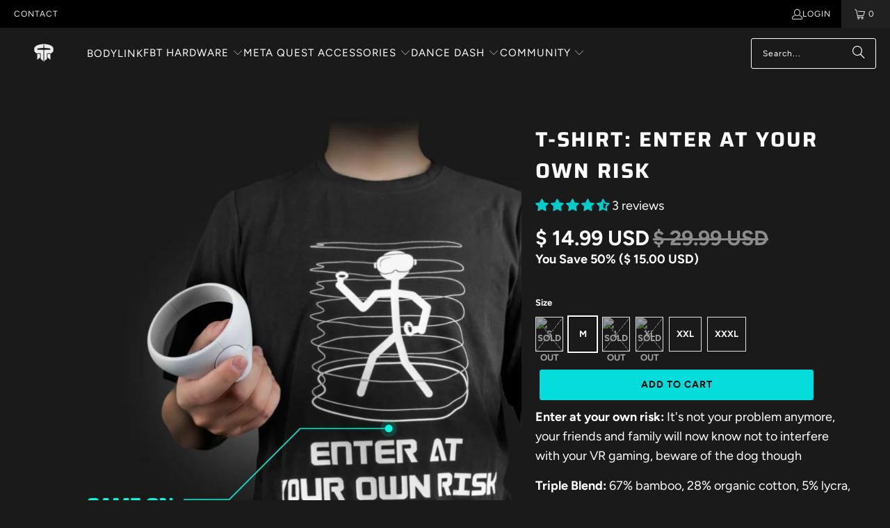

--- FILE ---
content_type: text/html; charset=utf-8
request_url: https://rebuffreality.com/collections/vr-shop-promotion/products/bamboo-cotton-lycra-short-sleeve
body_size: 64200
content:


      

      
      

 <!DOCTYPE html>
<html class="no-js no-touch" lang="en"> <head>  
<meta name="facebook-domain-verification" content="fvvcrxmf3tnwztgjhzzop3ehf9lbln" />
<!-- Google Tag Manager -->
<script>(function(w,d,s,l,i){w[l]=w[l]||[];w[l].push({'gtm.start':
new Date().getTime(),event:'gtm.js'});var f=d.getElementsByTagName(s)[0],
j=d.createElement(s),dl=l!='dataLayer'?'&l='+l:'';j.async=true;j.src=
'https://www.googletagmanager.com/gtm.js?id='+i+dl;f.parentNode.insertBefore(j,f);
})(window,document,'script','dataLayer','GTM-MD9LDF7');</script>
<!-- End Google Tag Manager --> <!-- SmartNews Ads Pixel Code -->
<script type="text/javascript">
!function(){if(window.SmartnewsAds=window.SmartnewsAds||{},!window.SmartnewsAds.p){var e=window.SmartnewsAds.p=function(){e.callMethod?e.callMethod.apply(e,arguments):e.queue.push(arguments)};window.SmartnewsAds._p||(window.SmartnewsAds._p=e),e.push=e,e.version="1.0.0",e.queue=[];var n=document.createElement("script");n.async=!0,n.src="//cdn.smartnews-ads.com/i/pixel.js";var s=document.getElementsByTagName("script")[0];s.parentNode.insertBefore(n,s)}}();

SmartnewsAds.p("24661387dbe811923e3fbc6d", "PageView");
</script>
<noscript>
<img height="1" width="1" style="display:none;" alt="" src="https://i.smartnews-ads.com/p?id=24661387dbe811923e3fbc6d&e=PageView" />
</noscript> <!-- Twitter conversion tracking base code -->
<script>
!function(e,t,n,s,u,a){e.twq||(s=e.twq=function(){s.exe?s.exe.apply(s,arguments):s.queue.push(arguments);
},s.version='1.1',s.queue=[],u=t.createElement(n),u.async=!0,u.src='https://static.ads-twitter.com/uwt.js',
a=t.getElementsByTagName(n)[0],a.parentNode.insertBefore(u,a))}(window,document,'script');
twq('config','ogukt');
</script>
<!-- End Twitter conversion tracking base code --> <script>(function(w,d,t,r,u){var f,n,i;w[u]=w[u]||[],f=function(){var o={ti:"355016048", enableAutoSpaTracking: true};o.q=w[u],w[u]=new UET(o),w[u].push("pageLoad")},n=d.createElement(t),n.src=r,n.async=1,n.onload=n.onreadystatechange=function(){var s=this.readyState;s&&s!=="loaded"&&s!=="complete"||(f(),n.onload=n.onreadystatechange=null)},i=d.getElementsByTagName(t)[0],i.parentNode.insertBefore(n,i)})(window,document,"script","//bat.bing.com/bat.js","uetq");</script> <script>(function(w,d,t,r,u){var f,n,i;w[u]=w[u]||[],f=function(){var o={ti:"187025561"};o.q=w[u],w[u]=new UET(o),w[u].push("pageLoad")},n=d.createElement(t),n.src=r,n.async=1,n.onload=n.onreadystatechange=function(){var s=this.readyState;s&&s!=="loaded"&&s!=="complete"||(f(),n.onload=n.onreadystatechange=null)},i=d.getElementsByTagName(t)[0],i.parentNode.insertBefore(n,i)})(window,document,"script","//bat.bing.com/bat.js","uetq");</script> <!-- Google Tag Manager -->

  
<script>(function(w,d,s,l,i){w[l]=w[l]||[];w[l].push({'gtm.start':
new Date().getTime(),event:'gtm.js'});var f=d.getElementsByTagName(s)[0],
j=d.createElement(s),dl=l!='dataLayer'?'&l='+l:'';j.async=true;j.src=
'https://www.googletagmanager.com/gtm.js?id='+i+dl;f.parentNode.insertBefore(j,f);
})(window,document,'script','dataLayer','GTM-PKGSX98');</script>
<!-- End Google Tag Manager --> <!-- Google Search Console --> <meta name="google-site-verification" content="z15lGhq4V6-gLCG_f191mHEfQmwpljEdA9ZsaBpqZOw" /> <!-- End Google Search Console --> <title>
    T-Shirt: Enter at your own risk | Rebuff Reality
</title> <meta name="description" content="We offer a wide collection of comfortable apparel in a variety of styles and sizes. Shop online for the stylish T-Shirt: Enter at your own risk!"> <!-- MLveda code starts -->
 
  
  
<!-- MLveda code ends --> <!-- Global site tag (gtag.js) - Google Ads: 621059152 -->
<script src="http://pv.sohu.com/cityjson?ie=utf-8"></script>
<script async src="https://www.googletagmanager.com/gtag/js?id=AW-621059152"></script>
<script>
  window.dataLayer = window.dataLayer || [];
  function gtag(){dataLayer.push(arguments);}
  gtag('js', new Date());

  gtag('config', 'AW-621059152');
</script> <meta name="facebook-domain-verification" content="d2vgktr63vlmczqma2s7s04wcdg5gd" /> <meta charset="utf-8"> <meta http-equiv="cleartype" content="on"> <meta name="robots" content="index,follow"> <!-- Mobile Specific Metas --> <meta name="HandheldFriendly" content="True"> <meta name="MobileOptimized" content="320"> <meta name="viewport" content="width=device-width,initial-scale=1"> <meta name="theme-color" content="#1a1a1a"> <script>
    window.Store = window.Store || {};
    window.Store.id = 19912331;</script> <meta charset="utf-8"> <meta http-equiv="cleartype" content="on"> <meta name="robots" content="index,follow"> <!-- Mobile Specific Metas --> <meta name="HandheldFriendly" content="True"> <meta name="MobileOptimized" content="320"> <meta name="viewport" content="width=device-width,initial-scale=1"> <meta name="theme-color" content="#1a1a1a"> <title>
      T-Shirt: Enter at your own risk | Rebuff Reality</title> <meta name="description" content="We offer a wide collection of comfortable apparel in a variety of styles and sizes. Shop online for the stylish T-Shirt: Enter at your own risk!"/> <!-- Preconnect Domains --> <link rel="preconnect" href="https://fonts.shopifycdn.com" /> <link rel="preconnect" href="https://cdn.shopify.com" /> <link rel="preconnect" href="https://v.shopify.com" /> <link rel="preconnect" href="https://cdn.shopifycloud.com" /> <link rel="preconnect" href="https://monorail-edge.shopifysvc.com"> <!-- fallback for browsers that don't support preconnect --> <link rel="dns-prefetch" href="https://fonts.shopifycdn.com" /> <link rel="dns-prefetch" href="https://cdn.shopify.com" /> <link rel="dns-prefetch" href="https://v.shopify.com" /> <link rel="dns-prefetch" href="https://cdn.shopifycloud.com" /> <link rel="dns-prefetch" href="https://monorail-edge.shopifysvc.com"> <!-- Preload Assets --> <link rel="preload" href="//rebuffreality.com/cdn/shop/t/118/assets/fancybox.css?v=19278034316635137701700117369" as="style"> <link rel="preload" href="//rebuffreality.com/cdn/shop/t/118/assets/styles.css?v=149483324746926712891759332370" as="style"> <link rel="preload" href="//rebuffreality.com/cdn/shop/t/118/assets/jquery.min.js?v=81049236547974671631700117369" as="script"> <link rel="preload" href="//rebuffreality.com/cdn/shop/t/118/assets/vendors.js?v=116787145737697578771700117369" as="script"> <link rel="preload" href="//rebuffreality.com/cdn/shop/t/118/assets/sections.js?v=92026143547309167601700117369" as="script"> <link rel="preload" href="//rebuffreality.com/cdn/shop/t/118/assets/utilities.js?v=21830615206608632911700117369" as="script"> <link rel="preload" href="//rebuffreality.com/cdn/shop/t/118/assets/app.js?v=177844913793715598101700117369" as="script"> <!-- Stylesheet for Fancybox library --> <link href="//rebuffreality.com/cdn/shop/t/118/assets/fancybox.css?v=19278034316635137701700117369" rel="stylesheet" type="text/css" media="all" /> <!-- Stylesheets for Turbo --> <link href="//rebuffreality.com/cdn/shop/t/118/assets/styles.css?v=149483324746926712891759332370" rel="stylesheet" type="text/css" media="all" /> <script>
      window.lazySizesConfig = window.lazySizesConfig || {};

      lazySizesConfig.expand = 300;
      lazySizesConfig.loadHidden = false;

      /*! lazysizes - v5.2.2 - bgset plugin */
      !function(e,t){var a=function(){t(e.lazySizes),e.removeEventListener("lazyunveilread",a,!0)};t=t.bind(null,e,e.document),"object"==typeof module&&module.exports?t(require("lazysizes")):"function"==typeof define&&define.amd?define(["lazysizes"],t):e.lazySizes?a():e.addEventListener("lazyunveilread",a,!0)}(window,function(e,z,g){"use strict";var c,y,b,f,i,s,n,v,m;e.addEventListener&&(c=g.cfg,y=/\s+/g,b=/\s*\|\s+|\s+\|\s*/g,f=/^(.+?)(?:\s+\[\s*(.+?)\s*\])(?:\s+\[\s*(.+?)\s*\])?$/,i=/^\s*\(*\s*type\s*:\s*(.+?)\s*\)*\s*$/,s=/\(|\)|'/,n={contain:1,cover:1},v=function(e,t){var a;t&&((a=t.match(i))&&a[1]?e.setAttribute("type",a[1]):e.setAttribute("media",c.customMedia[t]||t))},m=function(e){var t,a,i,r;e.target._lazybgset&&(a=(t=e.target)._lazybgset,(i=t.currentSrc||t.src)&&((r=g.fire(a,"bgsetproxy",{src:i,useSrc:s.test(i)?JSON.stringify(i):i})).defaultPrevented||(a.style.backgroundImage="url("+r.detail.useSrc+")")),t._lazybgsetLoading&&(g.fire(a,"_lazyloaded",{},!1,!0),delete t._lazybgsetLoading))},addEventListener("lazybeforeunveil",function(e){var t,a,i,r,s,n,l,d,o,u;!e.defaultPrevented&&(t=e.target.getAttribute("data-bgset"))&&(o=e.target,(u=z.createElement("img")).alt="",u._lazybgsetLoading=!0,e.detail.firesLoad=!0,a=t,i=o,r=u,s=z.createElement("picture"),n=i.getAttribute(c.sizesAttr),l=i.getAttribute("data-ratio"),d=i.getAttribute("data-optimumx"),i._lazybgset&&i._lazybgset.parentNode==i&&i.removeChild(i._lazybgset),Object.defineProperty(r,"_lazybgset",{value:i,writable:!0}),Object.defineProperty(i,"_lazybgset",{value:s,writable:!0}),a=a.replace(y," ").split(b),s.style.display="none",r.className=c.lazyClass,1!=a.length||n||(n="auto"),a.forEach(function(e){var t,a=z.createElement("source");n&&"auto"!=n&&a.setAttribute("sizes",n),(t=e.match(f))?(a.setAttribute(c.srcsetAttr,t[1]),v(a,t[2]),v(a,t[3])):a.setAttribute(c.srcsetAttr,e),s.appendChild(a)}),n&&(r.setAttribute(c.sizesAttr,n),i.removeAttribute(c.sizesAttr),i.removeAttribute("sizes")),d&&r.setAttribute("data-optimumx",d),l&&r.setAttribute("data-ratio",l),s.appendChild(r),i.appendChild(s),setTimeout(function(){g.loader.unveil(u),g.rAF(function(){g.fire(u,"_lazyloaded",{},!0,!0),u.complete&&m({target:u})})}))}),z.addEventListener("load",m,!0),e.addEventListener("lazybeforesizes",function(e){var t,a,i,r;e.detail.instance==g&&e.target._lazybgset&&e.detail.dataAttr&&(t=e.target._lazybgset,i=t,r=(getComputedStyle(i)||{getPropertyValue:function(){}}).getPropertyValue("background-size"),!n[r]&&n[i.style.backgroundSize]&&(r=i.style.backgroundSize),n[a=r]&&(e.target._lazysizesParentFit=a,g.rAF(function(){e.target.setAttribute("data-parent-fit",a),e.target._lazysizesParentFit&&delete e.target._lazysizesParentFit})))},!0),z.documentElement.addEventListener("lazybeforesizes",function(e){var t,a;!e.defaultPrevented&&e.target._lazybgset&&e.detail.instance==g&&(e.detail.width=(t=e.target._lazybgset,a=g.gW(t,t.parentNode),(!t._lazysizesWidth||a>t._lazysizesWidth)&&(t._lazysizesWidth=a),t._lazysizesWidth))}))});

      /*! lazysizes - v5.2.2 */
      !function(e){var t=function(u,D,f){"use strict";var k,H;if(function(){var e;var t={lazyClass:"lazyload",loadedClass:"lazyloaded",loadingClass:"lazyloading",preloadClass:"lazypreload",errorClass:"lazyerror",autosizesClass:"lazyautosizes",srcAttr:"data-src",srcsetAttr:"data-srcset",sizesAttr:"data-sizes",minSize:40,customMedia:{},init:true,expFactor:1.5,hFac:.8,loadMode:2,loadHidden:true,ricTimeout:0,throttleDelay:125};H=u.lazySizesConfig||u.lazysizesConfig||{};for(e in t){if(!(e in H)){H[e]=t[e]}}}(),!D||!D.getElementsByClassName){return{init:function(){},cfg:H,noSupport:true}}var O=D.documentElement,a=u.HTMLPictureElement,P="addEventListener",$="getAttribute",q=u[P].bind(u),I=u.setTimeout,U=u.requestAnimationFrame||I,l=u.requestIdleCallback,j=/^picture$/i,r=["load","error","lazyincluded","_lazyloaded"],i={},G=Array.prototype.forEach,J=function(e,t){if(!i[t]){i[t]=new RegExp("(\\s|^)"+t+"(\\s|$)")}return i[t].test(e[$]("class")||"")&&i[t]},K=function(e,t){if(!J(e,t)){e.setAttribute("class",(e[$]("class")||"").trim()+" "+t)}},Q=function(e,t){var i;if(i=J(e,t)){e.setAttribute("class",(e[$]("class")||"").replace(i," "))}},V=function(t,i,e){var a=e?P:"removeEventListener";if(e){V(t,i)}r.forEach(function(e){t[a](e,i)})},X=function(e,t,i,a,r){var n=D.createEvent("Event");if(!i){i={}}i.instance=k;n.initEvent(t,!a,!r);n.detail=i;e.dispatchEvent(n);return n},Y=function(e,t){var i;if(!a&&(i=u.picturefill||H.pf)){if(t&&t.src&&!e[$]("srcset")){e.setAttribute("srcset",t.src)}i({reevaluate:true,elements:[e]})}else if(t&&t.src){e.src=t.src}},Z=function(e,t){return(getComputedStyle(e,null)||{})[t]},s=function(e,t,i){i=i||e.offsetWidth;while(i<H.minSize&&t&&!e._lazysizesWidth){i=t.offsetWidth;t=t.parentNode}return i},ee=function(){var i,a;var t=[];var r=[];var n=t;var s=function(){var e=n;n=t.length?r:t;i=true;a=false;while(e.length){e.shift()()}i=false};var e=function(e,t){if(i&&!t){e.apply(this,arguments)}else{n.push(e);if(!a){a=true;(D.hidden?I:U)(s)}}};e._lsFlush=s;return e}(),te=function(i,e){return e?function(){ee(i)}:function(){var e=this;var t=arguments;ee(function(){i.apply(e,t)})}},ie=function(e){var i;var a=0;var r=H.throttleDelay;var n=H.ricTimeout;var t=function(){i=false;a=f.now();e()};var s=l&&n>49?function(){l(t,{timeout:n});if(n!==H.ricTimeout){n=H.ricTimeout}}:te(function(){I(t)},true);return function(e){var t;if(e=e===true){n=33}if(i){return}i=true;t=r-(f.now()-a);if(t<0){t=0}if(e||t<9){s()}else{I(s,t)}}},ae=function(e){var t,i;var a=99;var r=function(){t=null;e()};var n=function(){var e=f.now()-i;if(e<a){I(n,a-e)}else{(l||r)(r)}};return function(){i=f.now();if(!t){t=I(n,a)}}},e=function(){var v,m,c,h,e;var y,z,g,p,C,b,A;var n=/^img$/i;var d=/^iframe$/i;var E="onscroll"in u&&!/(gle|ing)bot/.test(navigator.userAgent);var _=0;var w=0;var N=0;var M=-1;var x=function(e){N--;if(!e||N<0||!e.target){N=0}};var W=function(e){if(A==null){A=Z(D.body,"visibility")=="hidden"}return A||!(Z(e.parentNode,"visibility")=="hidden"&&Z(e,"visibility")=="hidden")};var S=function(e,t){var i;var a=e;var r=W(e);g-=t;b+=t;p-=t;C+=t;while(r&&(a=a.offsetParent)&&a!=D.body&&a!=O){r=(Z(a,"opacity")||1)>0;if(r&&Z(a,"overflow")!="visible"){i=a.getBoundingClientRect();r=C>i.left&&p<i.right&&b>i.top-1&&g<i.bottom+1}}return r};var t=function(){var e,t,i,a,r,n,s,l,o,u,f,c;var d=k.elements;if((h=H.loadMode)&&N<8&&(e=d.length)){t=0;M++;for(;t<e;t++){if(!d[t]||d[t]._lazyRace){continue}if(!E||k.prematureUnveil&&k.prematureUnveil(d[t])){R(d[t]);continue}if(!(l=d[t][$]("data-expand"))||!(n=l*1)){n=w}if(!u){u=!H.expand||H.expand<1?O.clientHeight>500&&O.clientWidth>500?500:370:H.expand;k._defEx=u;f=u*H.expFactor;c=H.hFac;A=null;if(w<f&&N<1&&M>2&&h>2&&!D.hidden){w=f;M=0}else if(h>1&&M>1&&N<6){w=u}else{w=_}}if(o!==n){y=innerWidth+n*c;z=innerHeight+n;s=n*-1;o=n}i=d[t].getBoundingClientRect();if((b=i.bottom)>=s&&(g=i.top)<=z&&(C=i.right)>=s*c&&(p=i.left)<=y&&(b||C||p||g)&&(H.loadHidden||W(d[t]))&&(m&&N<3&&!l&&(h<3||M<4)||S(d[t],n))){R(d[t]);r=true;if(N>9){break}}else if(!r&&m&&!a&&N<4&&M<4&&h>2&&(v[0]||H.preloadAfterLoad)&&(v[0]||!l&&(b||C||p||g||d[t][$](H.sizesAttr)!="auto"))){a=v[0]||d[t]}}if(a&&!r){R(a)}}};var i=ie(t);var B=function(e){var t=e.target;if(t._lazyCache){delete t._lazyCache;return}x(e);K(t,H.loadedClass);Q(t,H.loadingClass);V(t,L);X(t,"lazyloaded")};var a=te(B);var L=function(e){a({target:e.target})};var T=function(t,i){try{t.contentWindow.location.replace(i)}catch(e){t.src=i}};var F=function(e){var t;var i=e[$](H.srcsetAttr);if(t=H.customMedia[e[$]("data-media")||e[$]("media")]){e.setAttribute("media",t)}if(i){e.setAttribute("srcset",i)}};var s=te(function(t,e,i,a,r){var n,s,l,o,u,f;if(!(u=X(t,"lazybeforeunveil",e)).defaultPrevented){if(a){if(i){K(t,H.autosizesClass)}else{t.setAttribute("sizes",a)}}s=t[$](H.srcsetAttr);n=t[$](H.srcAttr);if(r){l=t.parentNode;o=l&&j.test(l.nodeName||"")}f=e.firesLoad||"src"in t&&(s||n||o);u={target:t};K(t,H.loadingClass);if(f){clearTimeout(c);c=I(x,2500);V(t,L,true)}if(o){G.call(l.getElementsByTagName("source"),F)}if(s){t.setAttribute("srcset",s)}else if(n&&!o){if(d.test(t.nodeName)){T(t,n)}else{t.src=n}}if(r&&(s||o)){Y(t,{src:n})}}if(t._lazyRace){delete t._lazyRace}Q(t,H.lazyClass);ee(function(){var e=t.complete&&t.naturalWidth>1;if(!f||e){if(e){K(t,"ls-is-cached")}B(u);t._lazyCache=true;I(function(){if("_lazyCache"in t){delete t._lazyCache}},9)}if(t.loading=="lazy"){N--}},true)});var R=function(e){if(e._lazyRace){return}var t;var i=n.test(e.nodeName);var a=i&&(e[$](H.sizesAttr)||e[$]("sizes"));var r=a=="auto";if((r||!m)&&i&&(e[$]("src")||e.srcset)&&!e.complete&&!J(e,H.errorClass)&&J(e,H.lazyClass)){return}t=X(e,"lazyunveilread").detail;if(r){re.updateElem(e,true,e.offsetWidth)}e._lazyRace=true;N++;s(e,t,r,a,i)};var r=ae(function(){H.loadMode=3;i()});var l=function(){if(H.loadMode==3){H.loadMode=2}r()};var o=function(){if(m){return}if(f.now()-e<999){I(o,999);return}m=true;H.loadMode=3;i();q("scroll",l,true)};return{_:function(){e=f.now();k.elements=D.getElementsByClassName(H.lazyClass);v=D.getElementsByClassName(H.lazyClass+" "+H.preloadClass);q("scroll",i,true);q("resize",i,true);q("pageshow",function(e){if(e.persisted){var t=D.querySelectorAll("."+H.loadingClass);if(t.length&&t.forEach){U(function(){t.forEach(function(e){if(e.complete){R(e)}})})}}});if(u.MutationObserver){new MutationObserver(i).observe(O,{childList:true,subtree:true,attributes:true})}else{O[P]("DOMNodeInserted",i,true);O[P]("DOMAttrModified",i,true);setInterval(i,999)}q("hashchange",i,true);["focus","mouseover","click","load","transitionend","animationend"].forEach(function(e){D[P](e,i,true)});if(/d$|^c/.test(D.readyState)){o()}else{q("load",o);D[P]("DOMContentLoaded",i);I(o,2e4)}if(k.elements.length){t();ee._lsFlush()}else{i()}},checkElems:i,unveil:R,_aLSL:l}}(),re=function(){var i;var n=te(function(e,t,i,a){var r,n,s;e._lazysizesWidth=a;a+="px";e.setAttribute("sizes",a);if(j.test(t.nodeName||"")){r=t.getElementsByTagName("source");for(n=0,s=r.length;n<s;n++){r[n].setAttribute("sizes",a)}}if(!i.detail.dataAttr){Y(e,i.detail)}});var a=function(e,t,i){var a;var r=e.parentNode;if(r){i=s(e,r,i);a=X(e,"lazybeforesizes",{width:i,dataAttr:!!t});if(!a.defaultPrevented){i=a.detail.width;if(i&&i!==e._lazysizesWidth){n(e,r,a,i)}}}};var e=function(){var e;var t=i.length;if(t){e=0;for(;e<t;e++){a(i[e])}}};var t=ae(e);return{_:function(){i=D.getElementsByClassName(H.autosizesClass);q("resize",t)},checkElems:t,updateElem:a}}(),t=function(){if(!t.i&&D.getElementsByClassName){t.i=true;re._();e._()}};return I(function(){H.init&&t()}),k={cfg:H,autoSizer:re,loader:e,init:t,uP:Y,aC:K,rC:Q,hC:J,fire:X,gW:s,rAF:ee}}(e,e.document,Date);e.lazySizes=t,"object"==typeof module&&module.exports&&(module.exports=t)}("undefined"!=typeof window?window:{});</script> <!-- Icons --> <link rel="shortcut icon" type="image/x-icon" href="//rebuffreality.com/cdn/shop/t/118/assets/favicon.png?v=111603181540343972631700117369"> <link rel="canonical" href="https://rebuffreality.com/products/bamboo-cotton-lycra-short-sleeve"/> <script src="//rebuffreality.com/cdn/shop/t/118/assets/jquery.min.js?v=81049236547974671631700117369" defer></script> <script src="//rebuffreality.com/cdn/shop/t/118/assets/currencies.js?v=1648699478663843391700117369" defer></script> <script>
      window.PXUTheme = window.PXUTheme || {};
      window.PXUTheme.version = '9.0.0';
      window.PXUTheme.name = 'Turbo';</script>
    


    
<template id="price-ui"><span class="price " data-price></span><span class="compare-at-price" data-compare-at-price></span><span class="unit-pricing" data-unit-pricing></span></template> <template id="price-ui-badge"><div class="price-ui-badge__sticker price-ui-badge__sticker--"> <span class="price-ui-badge__sticker-text" data-badge></span></div></template> <template id="price-ui__price"><span class="money" data-price></span></template> <template id="price-ui__price-range"><span class="price-min" data-price-min><span class="money" data-price></span></span> - <span class="price-max" data-price-max><span class="money" data-price></span></span></template> <template id="price-ui__unit-pricing"><span class="unit-quantity" data-unit-quantity></span> | <span class="unit-price" data-unit-price><span class="money" data-price></span></span> / <span class="unit-measurement" data-unit-measurement></span></template> <template id="price-ui-badge__percent-savings-range">Save up to <span data-price-percent></span>%</template> <template id="price-ui-badge__percent-savings">Save <span data-price-percent></span>%</template> <template id="price-ui-badge__price-savings-range">Save up to <span class="money" data-price></span></template> <template id="price-ui-badge__price-savings">Save <span class="money" data-price></span></template> <template id="price-ui-badge__on-sale">Sale</template> <template id="price-ui-badge__sold-out">Coming Soon</template> <template id="price-ui-badge__in-stock">In stock</template> <script>
      
window.PXUTheme = window.PXUTheme || {};


window.PXUTheme.theme_settings = {};
window.PXUTheme.currency = {};
window.PXUTheme.routes = window.PXUTheme.routes || {};


window.PXUTheme.theme_settings.display_tos_checkbox = false;
window.PXUTheme.theme_settings.go_to_checkout = true;
window.PXUTheme.theme_settings.cart_action = "redirect_cart";
window.PXUTheme.theme_settings.cart_shipping_calculator = false;


window.PXUTheme.theme_settings.collection_swatches = false;
window.PXUTheme.theme_settings.collection_secondary_image = false;


window.PXUTheme.currency.show_multiple_currencies = false;
window.PXUTheme.currency.shop_currency = "USD";
window.PXUTheme.currency.default_currency = "USD";
window.PXUTheme.currency.display_format = "money_format";
window.PXUTheme.currency.money_format = "$ {{amount}} USD";
window.PXUTheme.currency.money_format_no_currency = "$ {{amount}} USD";
window.PXUTheme.currency.money_format_currency = "$ {{amount}} USD";
window.PXUTheme.currency.native_multi_currency = true;
window.PXUTheme.currency.iso_code = "USD";
window.PXUTheme.currency.symbol = "$";


window.PXUTheme.theme_settings.display_inventory_left = false;
window.PXUTheme.theme_settings.inventory_threshold = 10;
window.PXUTheme.theme_settings.limit_quantity = false;


window.PXUTheme.theme_settings.menu_position = null;


window.PXUTheme.theme_settings.newsletter_popup = false;
window.PXUTheme.theme_settings.newsletter_popup_days = "14";
window.PXUTheme.theme_settings.newsletter_popup_mobile = false;
window.PXUTheme.theme_settings.newsletter_popup_seconds = 0;


window.PXUTheme.theme_settings.pagination_type = "load_more";


window.PXUTheme.theme_settings.enable_shopify_collection_badges = false;
window.PXUTheme.theme_settings.quick_shop_thumbnail_position = null;
window.PXUTheme.theme_settings.product_form_style = "radio";
window.PXUTheme.theme_settings.sale_banner_enabled = false;
window.PXUTheme.theme_settings.display_savings = true;
window.PXUTheme.theme_settings.display_sold_out_price = true;
window.PXUTheme.theme_settings.free_text = "Free";
window.PXUTheme.theme_settings.video_looping = null;
window.PXUTheme.theme_settings.quick_shop_style = "popup";
window.PXUTheme.theme_settings.hover_enabled = false;


window.PXUTheme.routes.cart_url = "/cart";
window.PXUTheme.routes.root_url = "/";
window.PXUTheme.routes.search_url = "/search";
window.PXUTheme.routes.all_products_collection_url = "/collections/all";
window.PXUTheme.routes.product_recommendations_url = "/recommendations/products";
window.PXUTheme.routes.predictive_search_url = "/search/suggest";


window.PXUTheme.theme_settings.image_loading_style = "fade-in";


window.PXUTheme.theme_settings.enable_autocomplete = true;


window.PXUTheme.theme_settings.page_dots_enabled = true;
window.PXUTheme.theme_settings.slideshow_arrow_size = "light";


window.PXUTheme.theme_settings.quick_shop_enabled = true;


window.PXUTheme.translation = {};


window.PXUTheme.translation.agree_to_terms_warning = "You must agree with the terms and conditions to checkout.";
window.PXUTheme.translation.one_item_left = "item left";
window.PXUTheme.translation.items_left_text = "items left";
window.PXUTheme.translation.cart_savings_text = "Total Savings";
window.PXUTheme.translation.cart_discount_text = "Discount";
window.PXUTheme.translation.cart_subtotal_text = "Subtotal";
window.PXUTheme.translation.cart_remove_text = "Remove";
window.PXUTheme.translation.cart_free_text = "Free";


window.PXUTheme.translation.newsletter_success_text = "Thank you for joining our mailing list!";


window.PXUTheme.translation.notify_email = "Enter your email address...";
window.PXUTheme.translation.notify_email_value = "Translation missing: en.contact.fields.email";
window.PXUTheme.translation.notify_email_send = "Send";
window.PXUTheme.translation.notify_message_first = "Please notify me when ";
window.PXUTheme.translation.notify_message_last = " becomes available - ";
window.PXUTheme.translation.notify_success_text = "Thanks! We will notify you when this product becomes available!";


window.PXUTheme.translation.add_to_cart = "Add to Cart";
window.PXUTheme.translation.coming_soon_text = "Coming Soon";
window.PXUTheme.translation.sold_out_text = "Coming Soon";
window.PXUTheme.translation.sale_text = "Sale";
window.PXUTheme.translation.savings_text = "You Save";
window.PXUTheme.translation.from_text = "from";
window.PXUTheme.translation.new_text = "New";
window.PXUTheme.translation.pre_order_text = "Pre-Order";
window.PXUTheme.translation.unavailable_text = "Unavailable";


window.PXUTheme.translation.all_results = "View all results";
window.PXUTheme.translation.no_results = "Sorry, no results!";


window.PXUTheme.media_queries = {};
window.PXUTheme.media_queries.small = window.matchMedia( "(max-width: 480px)" );
window.PXUTheme.media_queries.medium = window.matchMedia( "(max-width: 798px)" );
window.PXUTheme.media_queries.large = window.matchMedia( "(min-width: 799px)" );
window.PXUTheme.media_queries.larger = window.matchMedia( "(min-width: 960px)" );
window.PXUTheme.media_queries.xlarge = window.matchMedia( "(min-width: 1200px)" );
window.PXUTheme.media_queries.ie10 = window.matchMedia( "all and (-ms-high-contrast: none), (-ms-high-contrast: active)" );
window.PXUTheme.media_queries.tablet = window.matchMedia( "only screen and (min-width: 799px) and (max-width: 1024px)" );
window.PXUTheme.media_queries.mobile_and_tablet = window.matchMedia( "(max-width: 1024px)" );</script> <script src="//rebuffreality.com/cdn/shop/t/118/assets/vendors.js?v=116787145737697578771700117369" defer></script> <script src="//rebuffreality.com/cdn/shop/t/118/assets/sections.js?v=92026143547309167601700117369" defer></script> <script src="//rebuffreality.com/cdn/shop/t/118/assets/utilities.js?v=21830615206608632911700117369" defer></script> <script src="//rebuffreality.com/cdn/shop/t/118/assets/app.js?v=177844913793715598101700117369" defer></script> <script></script> <script>window.performance && window.performance.mark && window.performance.mark('shopify.content_for_header.start');</script><meta name="google-site-verification" content="AWeaMwSLYQqTDcUYiauXj63OW_rdmRV-rBM0RHEa3Lo">
<meta name="facebook-domain-verification" content="d2vgktr63vlmczqma2s7s04wcdg5gd">
<meta id="shopify-digital-wallet" name="shopify-digital-wallet" content="/19912331/digital_wallets/dialog">
<meta name="shopify-checkout-api-token" content="408620380591ea8d552bc00cf30755ba">
<meta id="in-context-paypal-metadata" data-shop-id="19912331" data-venmo-supported="false" data-environment="production" data-locale="en_US" data-paypal-v4="true" data-currency="USD">
<link rel="alternate" hreflang="x-default" href="https://rebuffreality.com/products/bamboo-cotton-lycra-short-sleeve">
<link rel="alternate" hreflang="en" href="https://rebuffreality.com/products/bamboo-cotton-lycra-short-sleeve">
<link rel="alternate" hreflang="ja" href="https://rebuffreality.com/ja/products/store-localization%2Fgeneric-dynamic-content-translation-17">
<link rel="alternate" hreflang="zh-Hans" href="https://rebuffreality.com/zh/products/bamboo-cotton-lycra-short-sleeve">
<link rel="alternate" hreflang="zh-Hans-AC" href="https://rebuffreality.com/zh/products/bamboo-cotton-lycra-short-sleeve">
<link rel="alternate" hreflang="zh-Hans-AD" href="https://rebuffreality.com/zh/products/bamboo-cotton-lycra-short-sleeve">
<link rel="alternate" hreflang="zh-Hans-AE" href="https://rebuffreality.com/zh/products/bamboo-cotton-lycra-short-sleeve">
<link rel="alternate" hreflang="zh-Hans-AF" href="https://rebuffreality.com/zh/products/bamboo-cotton-lycra-short-sleeve">
<link rel="alternate" hreflang="zh-Hans-AG" href="https://rebuffreality.com/zh/products/bamboo-cotton-lycra-short-sleeve">
<link rel="alternate" hreflang="zh-Hans-AI" href="https://rebuffreality.com/zh/products/bamboo-cotton-lycra-short-sleeve">
<link rel="alternate" hreflang="zh-Hans-AL" href="https://rebuffreality.com/zh/products/bamboo-cotton-lycra-short-sleeve">
<link rel="alternate" hreflang="zh-Hans-AM" href="https://rebuffreality.com/zh/products/bamboo-cotton-lycra-short-sleeve">
<link rel="alternate" hreflang="zh-Hans-AO" href="https://rebuffreality.com/zh/products/bamboo-cotton-lycra-short-sleeve">
<link rel="alternate" hreflang="zh-Hans-AR" href="https://rebuffreality.com/zh/products/bamboo-cotton-lycra-short-sleeve">
<link rel="alternate" hreflang="zh-Hans-AT" href="https://rebuffreality.com/zh/products/bamboo-cotton-lycra-short-sleeve">
<link rel="alternate" hreflang="zh-Hans-AU" href="https://rebuffreality.com/zh/products/bamboo-cotton-lycra-short-sleeve">
<link rel="alternate" hreflang="zh-Hans-AW" href="https://rebuffreality.com/zh/products/bamboo-cotton-lycra-short-sleeve">
<link rel="alternate" hreflang="zh-Hans-AX" href="https://rebuffreality.com/zh/products/bamboo-cotton-lycra-short-sleeve">
<link rel="alternate" hreflang="zh-Hans-AZ" href="https://rebuffreality.com/zh/products/bamboo-cotton-lycra-short-sleeve">
<link rel="alternate" hreflang="zh-Hans-BA" href="https://rebuffreality.com/zh/products/bamboo-cotton-lycra-short-sleeve">
<link rel="alternate" hreflang="zh-Hans-BB" href="https://rebuffreality.com/zh/products/bamboo-cotton-lycra-short-sleeve">
<link rel="alternate" hreflang="zh-Hans-BD" href="https://rebuffreality.com/zh/products/bamboo-cotton-lycra-short-sleeve">
<link rel="alternate" hreflang="zh-Hans-BE" href="https://rebuffreality.com/zh/products/bamboo-cotton-lycra-short-sleeve">
<link rel="alternate" hreflang="zh-Hans-BF" href="https://rebuffreality.com/zh/products/bamboo-cotton-lycra-short-sleeve">
<link rel="alternate" hreflang="zh-Hans-BG" href="https://rebuffreality.com/zh/products/bamboo-cotton-lycra-short-sleeve">
<link rel="alternate" hreflang="zh-Hans-BH" href="https://rebuffreality.com/zh/products/bamboo-cotton-lycra-short-sleeve">
<link rel="alternate" hreflang="zh-Hans-BI" href="https://rebuffreality.com/zh/products/bamboo-cotton-lycra-short-sleeve">
<link rel="alternate" hreflang="zh-Hans-BJ" href="https://rebuffreality.com/zh/products/bamboo-cotton-lycra-short-sleeve">
<link rel="alternate" hreflang="zh-Hans-BL" href="https://rebuffreality.com/zh/products/bamboo-cotton-lycra-short-sleeve">
<link rel="alternate" hreflang="zh-Hans-BM" href="https://rebuffreality.com/zh/products/bamboo-cotton-lycra-short-sleeve">
<link rel="alternate" hreflang="zh-Hans-BN" href="https://rebuffreality.com/zh/products/bamboo-cotton-lycra-short-sleeve">
<link rel="alternate" hreflang="zh-Hans-BO" href="https://rebuffreality.com/zh/products/bamboo-cotton-lycra-short-sleeve">
<link rel="alternate" hreflang="zh-Hans-BQ" href="https://rebuffreality.com/zh/products/bamboo-cotton-lycra-short-sleeve">
<link rel="alternate" hreflang="zh-Hans-BR" href="https://rebuffreality.com/zh/products/bamboo-cotton-lycra-short-sleeve">
<link rel="alternate" hreflang="zh-Hans-BS" href="https://rebuffreality.com/zh/products/bamboo-cotton-lycra-short-sleeve">
<link rel="alternate" hreflang="zh-Hans-BT" href="https://rebuffreality.com/zh/products/bamboo-cotton-lycra-short-sleeve">
<link rel="alternate" hreflang="zh-Hans-BW" href="https://rebuffreality.com/zh/products/bamboo-cotton-lycra-short-sleeve">
<link rel="alternate" hreflang="zh-Hans-BY" href="https://rebuffreality.com/zh/products/bamboo-cotton-lycra-short-sleeve">
<link rel="alternate" hreflang="zh-Hans-BZ" href="https://rebuffreality.com/zh/products/bamboo-cotton-lycra-short-sleeve">
<link rel="alternate" hreflang="zh-Hans-CA" href="https://rebuffreality.com/zh/products/bamboo-cotton-lycra-short-sleeve">
<link rel="alternate" hreflang="zh-Hans-CC" href="https://rebuffreality.com/zh/products/bamboo-cotton-lycra-short-sleeve">
<link rel="alternate" hreflang="zh-Hans-CD" href="https://rebuffreality.com/zh/products/bamboo-cotton-lycra-short-sleeve">
<link rel="alternate" hreflang="zh-Hans-CF" href="https://rebuffreality.com/zh/products/bamboo-cotton-lycra-short-sleeve">
<link rel="alternate" hreflang="zh-Hans-CG" href="https://rebuffreality.com/zh/products/bamboo-cotton-lycra-short-sleeve">
<link rel="alternate" hreflang="zh-Hans-CH" href="https://rebuffreality.com/zh/products/bamboo-cotton-lycra-short-sleeve">
<link rel="alternate" hreflang="zh-Hans-CI" href="https://rebuffreality.com/zh/products/bamboo-cotton-lycra-short-sleeve">
<link rel="alternate" hreflang="zh-Hans-CK" href="https://rebuffreality.com/zh/products/bamboo-cotton-lycra-short-sleeve">
<link rel="alternate" hreflang="zh-Hans-CL" href="https://rebuffreality.com/zh/products/bamboo-cotton-lycra-short-sleeve">
<link rel="alternate" hreflang="zh-Hans-CM" href="https://rebuffreality.com/zh/products/bamboo-cotton-lycra-short-sleeve">
<link rel="alternate" hreflang="zh-Hans-CN" href="https://rebuffreality.com/zh/products/bamboo-cotton-lycra-short-sleeve">
<link rel="alternate" hreflang="zh-Hans-CO" href="https://rebuffreality.com/zh/products/bamboo-cotton-lycra-short-sleeve">
<link rel="alternate" hreflang="zh-Hans-CR" href="https://rebuffreality.com/zh/products/bamboo-cotton-lycra-short-sleeve">
<link rel="alternate" hreflang="zh-Hans-CV" href="https://rebuffreality.com/zh/products/bamboo-cotton-lycra-short-sleeve">
<link rel="alternate" hreflang="zh-Hans-CW" href="https://rebuffreality.com/zh/products/bamboo-cotton-lycra-short-sleeve">
<link rel="alternate" hreflang="zh-Hans-CX" href="https://rebuffreality.com/zh/products/bamboo-cotton-lycra-short-sleeve">
<link rel="alternate" hreflang="zh-Hans-CY" href="https://rebuffreality.com/zh/products/bamboo-cotton-lycra-short-sleeve">
<link rel="alternate" hreflang="zh-Hans-CZ" href="https://rebuffreality.com/zh/products/bamboo-cotton-lycra-short-sleeve">
<link rel="alternate" hreflang="zh-Hans-DE" href="https://rebuffreality.com/zh/products/bamboo-cotton-lycra-short-sleeve">
<link rel="alternate" hreflang="zh-Hans-DJ" href="https://rebuffreality.com/zh/products/bamboo-cotton-lycra-short-sleeve">
<link rel="alternate" hreflang="zh-Hans-DK" href="https://rebuffreality.com/zh/products/bamboo-cotton-lycra-short-sleeve">
<link rel="alternate" hreflang="zh-Hans-DM" href="https://rebuffreality.com/zh/products/bamboo-cotton-lycra-short-sleeve">
<link rel="alternate" hreflang="zh-Hans-DO" href="https://rebuffreality.com/zh/products/bamboo-cotton-lycra-short-sleeve">
<link rel="alternate" hreflang="zh-Hans-DZ" href="https://rebuffreality.com/zh/products/bamboo-cotton-lycra-short-sleeve">
<link rel="alternate" hreflang="zh-Hans-EC" href="https://rebuffreality.com/zh/products/bamboo-cotton-lycra-short-sleeve">
<link rel="alternate" hreflang="zh-Hans-EE" href="https://rebuffreality.com/zh/products/bamboo-cotton-lycra-short-sleeve">
<link rel="alternate" hreflang="zh-Hans-EG" href="https://rebuffreality.com/zh/products/bamboo-cotton-lycra-short-sleeve">
<link rel="alternate" hreflang="zh-Hans-EH" href="https://rebuffreality.com/zh/products/bamboo-cotton-lycra-short-sleeve">
<link rel="alternate" hreflang="zh-Hans-ER" href="https://rebuffreality.com/zh/products/bamboo-cotton-lycra-short-sleeve">
<link rel="alternate" hreflang="zh-Hans-ES" href="https://rebuffreality.com/zh/products/bamboo-cotton-lycra-short-sleeve">
<link rel="alternate" hreflang="zh-Hans-ET" href="https://rebuffreality.com/zh/products/bamboo-cotton-lycra-short-sleeve">
<link rel="alternate" hreflang="zh-Hans-FI" href="https://rebuffreality.com/zh/products/bamboo-cotton-lycra-short-sleeve">
<link rel="alternate" hreflang="zh-Hans-FJ" href="https://rebuffreality.com/zh/products/bamboo-cotton-lycra-short-sleeve">
<link rel="alternate" hreflang="zh-Hans-FK" href="https://rebuffreality.com/zh/products/bamboo-cotton-lycra-short-sleeve">
<link rel="alternate" hreflang="zh-Hans-FO" href="https://rebuffreality.com/zh/products/bamboo-cotton-lycra-short-sleeve">
<link rel="alternate" hreflang="zh-Hans-FR" href="https://rebuffreality.com/zh/products/bamboo-cotton-lycra-short-sleeve">
<link rel="alternate" hreflang="zh-Hans-GA" href="https://rebuffreality.com/zh/products/bamboo-cotton-lycra-short-sleeve">
<link rel="alternate" hreflang="zh-Hans-GB" href="https://rebuffreality.com/zh/products/bamboo-cotton-lycra-short-sleeve">
<link rel="alternate" hreflang="zh-Hans-GD" href="https://rebuffreality.com/zh/products/bamboo-cotton-lycra-short-sleeve">
<link rel="alternate" hreflang="zh-Hans-GE" href="https://rebuffreality.com/zh/products/bamboo-cotton-lycra-short-sleeve">
<link rel="alternate" hreflang="zh-Hans-GF" href="https://rebuffreality.com/zh/products/bamboo-cotton-lycra-short-sleeve">
<link rel="alternate" hreflang="zh-Hans-GG" href="https://rebuffreality.com/zh/products/bamboo-cotton-lycra-short-sleeve">
<link rel="alternate" hreflang="zh-Hans-GH" href="https://rebuffreality.com/zh/products/bamboo-cotton-lycra-short-sleeve">
<link rel="alternate" hreflang="zh-Hans-GI" href="https://rebuffreality.com/zh/products/bamboo-cotton-lycra-short-sleeve">
<link rel="alternate" hreflang="zh-Hans-GL" href="https://rebuffreality.com/zh/products/bamboo-cotton-lycra-short-sleeve">
<link rel="alternate" hreflang="zh-Hans-GM" href="https://rebuffreality.com/zh/products/bamboo-cotton-lycra-short-sleeve">
<link rel="alternate" hreflang="zh-Hans-GN" href="https://rebuffreality.com/zh/products/bamboo-cotton-lycra-short-sleeve">
<link rel="alternate" hreflang="zh-Hans-GP" href="https://rebuffreality.com/zh/products/bamboo-cotton-lycra-short-sleeve">
<link rel="alternate" hreflang="zh-Hans-GQ" href="https://rebuffreality.com/zh/products/bamboo-cotton-lycra-short-sleeve">
<link rel="alternate" hreflang="zh-Hans-GR" href="https://rebuffreality.com/zh/products/bamboo-cotton-lycra-short-sleeve">
<link rel="alternate" hreflang="zh-Hans-GS" href="https://rebuffreality.com/zh/products/bamboo-cotton-lycra-short-sleeve">
<link rel="alternate" hreflang="zh-Hans-GT" href="https://rebuffreality.com/zh/products/bamboo-cotton-lycra-short-sleeve">
<link rel="alternate" hreflang="zh-Hans-GW" href="https://rebuffreality.com/zh/products/bamboo-cotton-lycra-short-sleeve">
<link rel="alternate" hreflang="zh-Hans-GY" href="https://rebuffreality.com/zh/products/bamboo-cotton-lycra-short-sleeve">
<link rel="alternate" hreflang="zh-Hans-HK" href="https://rebuffreality.com/zh/products/bamboo-cotton-lycra-short-sleeve">
<link rel="alternate" hreflang="zh-Hans-HN" href="https://rebuffreality.com/zh/products/bamboo-cotton-lycra-short-sleeve">
<link rel="alternate" hreflang="zh-Hans-HR" href="https://rebuffreality.com/zh/products/bamboo-cotton-lycra-short-sleeve">
<link rel="alternate" hreflang="zh-Hans-HT" href="https://rebuffreality.com/zh/products/bamboo-cotton-lycra-short-sleeve">
<link rel="alternate" hreflang="zh-Hans-HU" href="https://rebuffreality.com/zh/products/bamboo-cotton-lycra-short-sleeve">
<link rel="alternate" hreflang="zh-Hans-ID" href="https://rebuffreality.com/zh/products/bamboo-cotton-lycra-short-sleeve">
<link rel="alternate" hreflang="zh-Hans-IE" href="https://rebuffreality.com/zh/products/bamboo-cotton-lycra-short-sleeve">
<link rel="alternate" hreflang="zh-Hans-IL" href="https://rebuffreality.com/zh/products/bamboo-cotton-lycra-short-sleeve">
<link rel="alternate" hreflang="zh-Hans-IM" href="https://rebuffreality.com/zh/products/bamboo-cotton-lycra-short-sleeve">
<link rel="alternate" hreflang="zh-Hans-IN" href="https://rebuffreality.com/zh/products/bamboo-cotton-lycra-short-sleeve">
<link rel="alternate" hreflang="zh-Hans-IO" href="https://rebuffreality.com/zh/products/bamboo-cotton-lycra-short-sleeve">
<link rel="alternate" hreflang="zh-Hans-IQ" href="https://rebuffreality.com/zh/products/bamboo-cotton-lycra-short-sleeve">
<link rel="alternate" hreflang="zh-Hans-IS" href="https://rebuffreality.com/zh/products/bamboo-cotton-lycra-short-sleeve">
<link rel="alternate" hreflang="zh-Hans-IT" href="https://rebuffreality.com/zh/products/bamboo-cotton-lycra-short-sleeve">
<link rel="alternate" hreflang="zh-Hans-JE" href="https://rebuffreality.com/zh/products/bamboo-cotton-lycra-short-sleeve">
<link rel="alternate" hreflang="zh-Hans-JM" href="https://rebuffreality.com/zh/products/bamboo-cotton-lycra-short-sleeve">
<link rel="alternate" hreflang="zh-Hans-JO" href="https://rebuffreality.com/zh/products/bamboo-cotton-lycra-short-sleeve">
<link rel="alternate" hreflang="zh-Hans-JP" href="https://rebuffreality.com/zh/products/bamboo-cotton-lycra-short-sleeve">
<link rel="alternate" hreflang="zh-Hans-KE" href="https://rebuffreality.com/zh/products/bamboo-cotton-lycra-short-sleeve">
<link rel="alternate" hreflang="zh-Hans-KG" href="https://rebuffreality.com/zh/products/bamboo-cotton-lycra-short-sleeve">
<link rel="alternate" hreflang="zh-Hans-KH" href="https://rebuffreality.com/zh/products/bamboo-cotton-lycra-short-sleeve">
<link rel="alternate" hreflang="zh-Hans-KI" href="https://rebuffreality.com/zh/products/bamboo-cotton-lycra-short-sleeve">
<link rel="alternate" hreflang="zh-Hans-KM" href="https://rebuffreality.com/zh/products/bamboo-cotton-lycra-short-sleeve">
<link rel="alternate" hreflang="zh-Hans-KN" href="https://rebuffreality.com/zh/products/bamboo-cotton-lycra-short-sleeve">
<link rel="alternate" hreflang="zh-Hans-KR" href="https://rebuffreality.com/zh/products/bamboo-cotton-lycra-short-sleeve">
<link rel="alternate" hreflang="zh-Hans-KW" href="https://rebuffreality.com/zh/products/bamboo-cotton-lycra-short-sleeve">
<link rel="alternate" hreflang="zh-Hans-KY" href="https://rebuffreality.com/zh/products/bamboo-cotton-lycra-short-sleeve">
<link rel="alternate" hreflang="zh-Hans-KZ" href="https://rebuffreality.com/zh/products/bamboo-cotton-lycra-short-sleeve">
<link rel="alternate" hreflang="zh-Hans-LA" href="https://rebuffreality.com/zh/products/bamboo-cotton-lycra-short-sleeve">
<link rel="alternate" hreflang="zh-Hans-LB" href="https://rebuffreality.com/zh/products/bamboo-cotton-lycra-short-sleeve">
<link rel="alternate" hreflang="zh-Hans-LC" href="https://rebuffreality.com/zh/products/bamboo-cotton-lycra-short-sleeve">
<link rel="alternate" hreflang="zh-Hans-LI" href="https://rebuffreality.com/zh/products/bamboo-cotton-lycra-short-sleeve">
<link rel="alternate" hreflang="zh-Hans-LK" href="https://rebuffreality.com/zh/products/bamboo-cotton-lycra-short-sleeve">
<link rel="alternate" hreflang="zh-Hans-LR" href="https://rebuffreality.com/zh/products/bamboo-cotton-lycra-short-sleeve">
<link rel="alternate" hreflang="zh-Hans-LS" href="https://rebuffreality.com/zh/products/bamboo-cotton-lycra-short-sleeve">
<link rel="alternate" hreflang="zh-Hans-LT" href="https://rebuffreality.com/zh/products/bamboo-cotton-lycra-short-sleeve">
<link rel="alternate" hreflang="zh-Hans-LU" href="https://rebuffreality.com/zh/products/bamboo-cotton-lycra-short-sleeve">
<link rel="alternate" hreflang="zh-Hans-LV" href="https://rebuffreality.com/zh/products/bamboo-cotton-lycra-short-sleeve">
<link rel="alternate" hreflang="zh-Hans-LY" href="https://rebuffreality.com/zh/products/bamboo-cotton-lycra-short-sleeve">
<link rel="alternate" hreflang="zh-Hans-MA" href="https://rebuffreality.com/zh/products/bamboo-cotton-lycra-short-sleeve">
<link rel="alternate" hreflang="zh-Hans-MC" href="https://rebuffreality.com/zh/products/bamboo-cotton-lycra-short-sleeve">
<link rel="alternate" hreflang="zh-Hans-MD" href="https://rebuffreality.com/zh/products/bamboo-cotton-lycra-short-sleeve">
<link rel="alternate" hreflang="zh-Hans-ME" href="https://rebuffreality.com/zh/products/bamboo-cotton-lycra-short-sleeve">
<link rel="alternate" hreflang="zh-Hans-MF" href="https://rebuffreality.com/zh/products/bamboo-cotton-lycra-short-sleeve">
<link rel="alternate" hreflang="zh-Hans-MG" href="https://rebuffreality.com/zh/products/bamboo-cotton-lycra-short-sleeve">
<link rel="alternate" hreflang="zh-Hans-MK" href="https://rebuffreality.com/zh/products/bamboo-cotton-lycra-short-sleeve">
<link rel="alternate" hreflang="zh-Hans-ML" href="https://rebuffreality.com/zh/products/bamboo-cotton-lycra-short-sleeve">
<link rel="alternate" hreflang="zh-Hans-MM" href="https://rebuffreality.com/zh/products/bamboo-cotton-lycra-short-sleeve">
<link rel="alternate" hreflang="zh-Hans-MN" href="https://rebuffreality.com/zh/products/bamboo-cotton-lycra-short-sleeve">
<link rel="alternate" hreflang="zh-Hans-MO" href="https://rebuffreality.com/zh/products/bamboo-cotton-lycra-short-sleeve">
<link rel="alternate" hreflang="zh-Hans-MQ" href="https://rebuffreality.com/zh/products/bamboo-cotton-lycra-short-sleeve">
<link rel="alternate" hreflang="zh-Hans-MR" href="https://rebuffreality.com/zh/products/bamboo-cotton-lycra-short-sleeve">
<link rel="alternate" hreflang="zh-Hans-MS" href="https://rebuffreality.com/zh/products/bamboo-cotton-lycra-short-sleeve">
<link rel="alternate" hreflang="zh-Hans-MT" href="https://rebuffreality.com/zh/products/bamboo-cotton-lycra-short-sleeve">
<link rel="alternate" hreflang="zh-Hans-MU" href="https://rebuffreality.com/zh/products/bamboo-cotton-lycra-short-sleeve">
<link rel="alternate" hreflang="zh-Hans-MV" href="https://rebuffreality.com/zh/products/bamboo-cotton-lycra-short-sleeve">
<link rel="alternate" hreflang="zh-Hans-MW" href="https://rebuffreality.com/zh/products/bamboo-cotton-lycra-short-sleeve">
<link rel="alternate" hreflang="zh-Hans-MX" href="https://rebuffreality.com/zh/products/bamboo-cotton-lycra-short-sleeve">
<link rel="alternate" hreflang="zh-Hans-MY" href="https://rebuffreality.com/zh/products/bamboo-cotton-lycra-short-sleeve">
<link rel="alternate" hreflang="zh-Hans-MZ" href="https://rebuffreality.com/zh/products/bamboo-cotton-lycra-short-sleeve">
<link rel="alternate" hreflang="zh-Hans-NA" href="https://rebuffreality.com/zh/products/bamboo-cotton-lycra-short-sleeve">
<link rel="alternate" hreflang="zh-Hans-NC" href="https://rebuffreality.com/zh/products/bamboo-cotton-lycra-short-sleeve">
<link rel="alternate" hreflang="zh-Hans-NE" href="https://rebuffreality.com/zh/products/bamboo-cotton-lycra-short-sleeve">
<link rel="alternate" hreflang="zh-Hans-NF" href="https://rebuffreality.com/zh/products/bamboo-cotton-lycra-short-sleeve">
<link rel="alternate" hreflang="zh-Hans-NG" href="https://rebuffreality.com/zh/products/bamboo-cotton-lycra-short-sleeve">
<link rel="alternate" hreflang="zh-Hans-NI" href="https://rebuffreality.com/zh/products/bamboo-cotton-lycra-short-sleeve">
<link rel="alternate" hreflang="zh-Hans-NL" href="https://rebuffreality.com/zh/products/bamboo-cotton-lycra-short-sleeve">
<link rel="alternate" hreflang="zh-Hans-NO" href="https://rebuffreality.com/zh/products/bamboo-cotton-lycra-short-sleeve">
<link rel="alternate" hreflang="zh-Hans-NP" href="https://rebuffreality.com/zh/products/bamboo-cotton-lycra-short-sleeve">
<link rel="alternate" hreflang="zh-Hans-NR" href="https://rebuffreality.com/zh/products/bamboo-cotton-lycra-short-sleeve">
<link rel="alternate" hreflang="zh-Hans-NU" href="https://rebuffreality.com/zh/products/bamboo-cotton-lycra-short-sleeve">
<link rel="alternate" hreflang="zh-Hans-NZ" href="https://rebuffreality.com/zh/products/bamboo-cotton-lycra-short-sleeve">
<link rel="alternate" hreflang="zh-Hans-OM" href="https://rebuffreality.com/zh/products/bamboo-cotton-lycra-short-sleeve">
<link rel="alternate" hreflang="zh-Hans-PA" href="https://rebuffreality.com/zh/products/bamboo-cotton-lycra-short-sleeve">
<link rel="alternate" hreflang="zh-Hans-PE" href="https://rebuffreality.com/zh/products/bamboo-cotton-lycra-short-sleeve">
<link rel="alternate" hreflang="zh-Hans-PF" href="https://rebuffreality.com/zh/products/bamboo-cotton-lycra-short-sleeve">
<link rel="alternate" hreflang="zh-Hans-PG" href="https://rebuffreality.com/zh/products/bamboo-cotton-lycra-short-sleeve">
<link rel="alternate" hreflang="zh-Hans-PH" href="https://rebuffreality.com/zh/products/bamboo-cotton-lycra-short-sleeve">
<link rel="alternate" hreflang="zh-Hans-PK" href="https://rebuffreality.com/zh/products/bamboo-cotton-lycra-short-sleeve">
<link rel="alternate" hreflang="zh-Hans-PL" href="https://rebuffreality.com/zh/products/bamboo-cotton-lycra-short-sleeve">
<link rel="alternate" hreflang="zh-Hans-PM" href="https://rebuffreality.com/zh/products/bamboo-cotton-lycra-short-sleeve">
<link rel="alternate" hreflang="zh-Hans-PN" href="https://rebuffreality.com/zh/products/bamboo-cotton-lycra-short-sleeve">
<link rel="alternate" hreflang="zh-Hans-PS" href="https://rebuffreality.com/zh/products/bamboo-cotton-lycra-short-sleeve">
<link rel="alternate" hreflang="zh-Hans-PT" href="https://rebuffreality.com/zh/products/bamboo-cotton-lycra-short-sleeve">
<link rel="alternate" hreflang="zh-Hans-PY" href="https://rebuffreality.com/zh/products/bamboo-cotton-lycra-short-sleeve">
<link rel="alternate" hreflang="zh-Hans-QA" href="https://rebuffreality.com/zh/products/bamboo-cotton-lycra-short-sleeve">
<link rel="alternate" hreflang="zh-Hans-RE" href="https://rebuffreality.com/zh/products/bamboo-cotton-lycra-short-sleeve">
<link rel="alternate" hreflang="zh-Hans-RO" href="https://rebuffreality.com/zh/products/bamboo-cotton-lycra-short-sleeve">
<link rel="alternate" hreflang="zh-Hans-RS" href="https://rebuffreality.com/zh/products/bamboo-cotton-lycra-short-sleeve">
<link rel="alternate" hreflang="zh-Hans-RU" href="https://rebuffreality.com/zh/products/bamboo-cotton-lycra-short-sleeve">
<link rel="alternate" hreflang="zh-Hans-RW" href="https://rebuffreality.com/zh/products/bamboo-cotton-lycra-short-sleeve">
<link rel="alternate" hreflang="zh-Hans-SA" href="https://rebuffreality.com/zh/products/bamboo-cotton-lycra-short-sleeve">
<link rel="alternate" hreflang="zh-Hans-SB" href="https://rebuffreality.com/zh/products/bamboo-cotton-lycra-short-sleeve">
<link rel="alternate" hreflang="zh-Hans-SC" href="https://rebuffreality.com/zh/products/bamboo-cotton-lycra-short-sleeve">
<link rel="alternate" hreflang="zh-Hans-SD" href="https://rebuffreality.com/zh/products/bamboo-cotton-lycra-short-sleeve">
<link rel="alternate" hreflang="zh-Hans-SE" href="https://rebuffreality.com/zh/products/bamboo-cotton-lycra-short-sleeve">
<link rel="alternate" hreflang="zh-Hans-SG" href="https://rebuffreality.com/zh/products/bamboo-cotton-lycra-short-sleeve">
<link rel="alternate" hreflang="zh-Hans-SH" href="https://rebuffreality.com/zh/products/bamboo-cotton-lycra-short-sleeve">
<link rel="alternate" hreflang="zh-Hans-SI" href="https://rebuffreality.com/zh/products/bamboo-cotton-lycra-short-sleeve">
<link rel="alternate" hreflang="zh-Hans-SJ" href="https://rebuffreality.com/zh/products/bamboo-cotton-lycra-short-sleeve">
<link rel="alternate" hreflang="zh-Hans-SK" href="https://rebuffreality.com/zh/products/bamboo-cotton-lycra-short-sleeve">
<link rel="alternate" hreflang="zh-Hans-SL" href="https://rebuffreality.com/zh/products/bamboo-cotton-lycra-short-sleeve">
<link rel="alternate" hreflang="zh-Hans-SM" href="https://rebuffreality.com/zh/products/bamboo-cotton-lycra-short-sleeve">
<link rel="alternate" hreflang="zh-Hans-SN" href="https://rebuffreality.com/zh/products/bamboo-cotton-lycra-short-sleeve">
<link rel="alternate" hreflang="zh-Hans-SO" href="https://rebuffreality.com/zh/products/bamboo-cotton-lycra-short-sleeve">
<link rel="alternate" hreflang="zh-Hans-SR" href="https://rebuffreality.com/zh/products/bamboo-cotton-lycra-short-sleeve">
<link rel="alternate" hreflang="zh-Hans-SS" href="https://rebuffreality.com/zh/products/bamboo-cotton-lycra-short-sleeve">
<link rel="alternate" hreflang="zh-Hans-ST" href="https://rebuffreality.com/zh/products/bamboo-cotton-lycra-short-sleeve">
<link rel="alternate" hreflang="zh-Hans-SV" href="https://rebuffreality.com/zh/products/bamboo-cotton-lycra-short-sleeve">
<link rel="alternate" hreflang="zh-Hans-SX" href="https://rebuffreality.com/zh/products/bamboo-cotton-lycra-short-sleeve">
<link rel="alternate" hreflang="zh-Hans-SZ" href="https://rebuffreality.com/zh/products/bamboo-cotton-lycra-short-sleeve">
<link rel="alternate" hreflang="zh-Hans-TA" href="https://rebuffreality.com/zh/products/bamboo-cotton-lycra-short-sleeve">
<link rel="alternate" hreflang="zh-Hans-TC" href="https://rebuffreality.com/zh/products/bamboo-cotton-lycra-short-sleeve">
<link rel="alternate" hreflang="zh-Hans-TD" href="https://rebuffreality.com/zh/products/bamboo-cotton-lycra-short-sleeve">
<link rel="alternate" hreflang="zh-Hans-TF" href="https://rebuffreality.com/zh/products/bamboo-cotton-lycra-short-sleeve">
<link rel="alternate" hreflang="zh-Hans-TG" href="https://rebuffreality.com/zh/products/bamboo-cotton-lycra-short-sleeve">
<link rel="alternate" hreflang="zh-Hans-TH" href="https://rebuffreality.com/zh/products/bamboo-cotton-lycra-short-sleeve">
<link rel="alternate" hreflang="zh-Hans-TJ" href="https://rebuffreality.com/zh/products/bamboo-cotton-lycra-short-sleeve">
<link rel="alternate" hreflang="zh-Hans-TK" href="https://rebuffreality.com/zh/products/bamboo-cotton-lycra-short-sleeve">
<link rel="alternate" hreflang="zh-Hans-TL" href="https://rebuffreality.com/zh/products/bamboo-cotton-lycra-short-sleeve">
<link rel="alternate" hreflang="zh-Hans-TM" href="https://rebuffreality.com/zh/products/bamboo-cotton-lycra-short-sleeve">
<link rel="alternate" hreflang="zh-Hans-TN" href="https://rebuffreality.com/zh/products/bamboo-cotton-lycra-short-sleeve">
<link rel="alternate" hreflang="zh-Hans-TO" href="https://rebuffreality.com/zh/products/bamboo-cotton-lycra-short-sleeve">
<link rel="alternate" hreflang="zh-Hans-TR" href="https://rebuffreality.com/zh/products/bamboo-cotton-lycra-short-sleeve">
<link rel="alternate" hreflang="zh-Hans-TT" href="https://rebuffreality.com/zh/products/bamboo-cotton-lycra-short-sleeve">
<link rel="alternate" hreflang="zh-Hans-TV" href="https://rebuffreality.com/zh/products/bamboo-cotton-lycra-short-sleeve">
<link rel="alternate" hreflang="zh-Hans-TW" href="https://rebuffreality.com/zh/products/bamboo-cotton-lycra-short-sleeve">
<link rel="alternate" hreflang="zh-Hans-TZ" href="https://rebuffreality.com/zh/products/bamboo-cotton-lycra-short-sleeve">
<link rel="alternate" hreflang="zh-Hans-UA" href="https://rebuffreality.com/zh/products/bamboo-cotton-lycra-short-sleeve">
<link rel="alternate" hreflang="zh-Hans-UG" href="https://rebuffreality.com/zh/products/bamboo-cotton-lycra-short-sleeve">
<link rel="alternate" hreflang="zh-Hans-UM" href="https://rebuffreality.com/zh/products/bamboo-cotton-lycra-short-sleeve">
<link rel="alternate" hreflang="zh-Hans-US" href="https://rebuffreality.com/zh/products/bamboo-cotton-lycra-short-sleeve">
<link rel="alternate" hreflang="zh-Hans-UY" href="https://rebuffreality.com/zh/products/bamboo-cotton-lycra-short-sleeve">
<link rel="alternate" hreflang="zh-Hans-UZ" href="https://rebuffreality.com/zh/products/bamboo-cotton-lycra-short-sleeve">
<link rel="alternate" hreflang="zh-Hans-VA" href="https://rebuffreality.com/zh/products/bamboo-cotton-lycra-short-sleeve">
<link rel="alternate" hreflang="zh-Hans-VC" href="https://rebuffreality.com/zh/products/bamboo-cotton-lycra-short-sleeve">
<link rel="alternate" hreflang="zh-Hans-VE" href="https://rebuffreality.com/zh/products/bamboo-cotton-lycra-short-sleeve">
<link rel="alternate" hreflang="zh-Hans-VG" href="https://rebuffreality.com/zh/products/bamboo-cotton-lycra-short-sleeve">
<link rel="alternate" hreflang="zh-Hans-VN" href="https://rebuffreality.com/zh/products/bamboo-cotton-lycra-short-sleeve">
<link rel="alternate" hreflang="zh-Hans-VU" href="https://rebuffreality.com/zh/products/bamboo-cotton-lycra-short-sleeve">
<link rel="alternate" hreflang="zh-Hans-WF" href="https://rebuffreality.com/zh/products/bamboo-cotton-lycra-short-sleeve">
<link rel="alternate" hreflang="zh-Hans-WS" href="https://rebuffreality.com/zh/products/bamboo-cotton-lycra-short-sleeve">
<link rel="alternate" hreflang="zh-Hans-XK" href="https://rebuffreality.com/zh/products/bamboo-cotton-lycra-short-sleeve">
<link rel="alternate" hreflang="zh-Hans-YE" href="https://rebuffreality.com/zh/products/bamboo-cotton-lycra-short-sleeve">
<link rel="alternate" hreflang="zh-Hans-YT" href="https://rebuffreality.com/zh/products/bamboo-cotton-lycra-short-sleeve">
<link rel="alternate" hreflang="zh-Hans-ZA" href="https://rebuffreality.com/zh/products/bamboo-cotton-lycra-short-sleeve">
<link rel="alternate" hreflang="zh-Hans-ZM" href="https://rebuffreality.com/zh/products/bamboo-cotton-lycra-short-sleeve">
<link rel="alternate" hreflang="zh-Hans-ZW" href="https://rebuffreality.com/zh/products/bamboo-cotton-lycra-short-sleeve">
<link rel="alternate" type="application/json+oembed" href="https://rebuffreality.com/products/bamboo-cotton-lycra-short-sleeve.oembed">
<script async="async" src="/checkouts/internal/preloads.js?locale=en-US"></script>
<link rel="preconnect" href="https://shop.app" crossorigin="anonymous">
<script async="async" src="https://shop.app/checkouts/internal/preloads.js?locale=en-US&shop_id=19912331" crossorigin="anonymous"></script>
<script id="apple-pay-shop-capabilities" type="application/json">{"shopId":19912331,"countryCode":"US","currencyCode":"USD","merchantCapabilities":["supports3DS"],"merchantId":"gid:\/\/shopify\/Shop\/19912331","merchantName":"Rebuff Reality","requiredBillingContactFields":["postalAddress","email","phone"],"requiredShippingContactFields":["postalAddress","email","phone"],"shippingType":"shipping","supportedNetworks":["visa","masterCard","amex","discover","elo","jcb"],"total":{"type":"pending","label":"Rebuff Reality","amount":"1.00"},"shopifyPaymentsEnabled":true,"supportsSubscriptions":true}</script>
<script id="shopify-features" type="application/json">{"accessToken":"408620380591ea8d552bc00cf30755ba","betas":["rich-media-storefront-analytics"],"domain":"rebuffreality.com","predictiveSearch":true,"shopId":19912331,"locale":"en"}</script>
<script>var Shopify = Shopify || {};
Shopify.shop = "rebuff-reality.myshopify.com";
Shopify.locale = "en";
Shopify.currency = {"active":"USD","rate":"1.0"};
Shopify.country = "US";
Shopify.theme = {"name":"20231116-DD-app lab","id":122896777298,"schema_name":"Turbo","schema_version":"9.0.0","theme_store_id":null,"role":"main"};
Shopify.theme.handle = "null";
Shopify.theme.style = {"id":null,"handle":null};
Shopify.cdnHost = "rebuffreality.com/cdn";
Shopify.routes = Shopify.routes || {};
Shopify.routes.root = "/";</script>
<script type="module">!function(o){(o.Shopify=o.Shopify||{}).modules=!0}(window);</script>
<script>!function(o){function n(){var o=[];function n(){o.push(Array.prototype.slice.apply(arguments))}return n.q=o,n}var t=o.Shopify=o.Shopify||{};t.loadFeatures=n(),t.autoloadFeatures=n()}(window);</script>
<script>
  window.ShopifyPay = window.ShopifyPay || {};
  window.ShopifyPay.apiHost = "shop.app\/pay";
  window.ShopifyPay.redirectState = null;
</script>
<script id="shop-js-analytics" type="application/json">{"pageType":"product"}</script>
<script defer="defer" async type="module" src="//rebuffreality.com/cdn/shopifycloud/shop-js/modules/v2/client.init-shop-cart-sync_C5BV16lS.en.esm.js"></script>
<script defer="defer" async type="module" src="//rebuffreality.com/cdn/shopifycloud/shop-js/modules/v2/chunk.common_CygWptCX.esm.js"></script>
<script type="module">
  await import("//rebuffreality.com/cdn/shopifycloud/shop-js/modules/v2/client.init-shop-cart-sync_C5BV16lS.en.esm.js");
await import("//rebuffreality.com/cdn/shopifycloud/shop-js/modules/v2/chunk.common_CygWptCX.esm.js");

  window.Shopify.SignInWithShop?.initShopCartSync?.({"fedCMEnabled":true,"windoidEnabled":true});

</script>
<script defer="defer" async type="module" src="//rebuffreality.com/cdn/shopifycloud/shop-js/modules/v2/client.payment-terms_CZxnsJam.en.esm.js"></script>
<script defer="defer" async type="module" src="//rebuffreality.com/cdn/shopifycloud/shop-js/modules/v2/chunk.common_CygWptCX.esm.js"></script>
<script defer="defer" async type="module" src="//rebuffreality.com/cdn/shopifycloud/shop-js/modules/v2/chunk.modal_D71HUcav.esm.js"></script>
<script type="module">
  await import("//rebuffreality.com/cdn/shopifycloud/shop-js/modules/v2/client.payment-terms_CZxnsJam.en.esm.js");
await import("//rebuffreality.com/cdn/shopifycloud/shop-js/modules/v2/chunk.common_CygWptCX.esm.js");
await import("//rebuffreality.com/cdn/shopifycloud/shop-js/modules/v2/chunk.modal_D71HUcav.esm.js");

  
</script>
<script>
  window.Shopify = window.Shopify || {};
  if (!window.Shopify.featureAssets) window.Shopify.featureAssets = {};
  window.Shopify.featureAssets['shop-js'] = {"shop-cart-sync":["modules/v2/client.shop-cart-sync_ZFArdW7E.en.esm.js","modules/v2/chunk.common_CygWptCX.esm.js"],"init-fed-cm":["modules/v2/client.init-fed-cm_CmiC4vf6.en.esm.js","modules/v2/chunk.common_CygWptCX.esm.js"],"shop-button":["modules/v2/client.shop-button_tlx5R9nI.en.esm.js","modules/v2/chunk.common_CygWptCX.esm.js"],"shop-cash-offers":["modules/v2/client.shop-cash-offers_DOA2yAJr.en.esm.js","modules/v2/chunk.common_CygWptCX.esm.js","modules/v2/chunk.modal_D71HUcav.esm.js"],"init-windoid":["modules/v2/client.init-windoid_sURxWdc1.en.esm.js","modules/v2/chunk.common_CygWptCX.esm.js"],"shop-toast-manager":["modules/v2/client.shop-toast-manager_ClPi3nE9.en.esm.js","modules/v2/chunk.common_CygWptCX.esm.js"],"init-shop-email-lookup-coordinator":["modules/v2/client.init-shop-email-lookup-coordinator_B8hsDcYM.en.esm.js","modules/v2/chunk.common_CygWptCX.esm.js"],"init-shop-cart-sync":["modules/v2/client.init-shop-cart-sync_C5BV16lS.en.esm.js","modules/v2/chunk.common_CygWptCX.esm.js"],"avatar":["modules/v2/client.avatar_BTnouDA3.en.esm.js"],"pay-button":["modules/v2/client.pay-button_FdsNuTd3.en.esm.js","modules/v2/chunk.common_CygWptCX.esm.js"],"init-customer-accounts":["modules/v2/client.init-customer-accounts_DxDtT_ad.en.esm.js","modules/v2/client.shop-login-button_C5VAVYt1.en.esm.js","modules/v2/chunk.common_CygWptCX.esm.js","modules/v2/chunk.modal_D71HUcav.esm.js"],"init-shop-for-new-customer-accounts":["modules/v2/client.init-shop-for-new-customer-accounts_ChsxoAhi.en.esm.js","modules/v2/client.shop-login-button_C5VAVYt1.en.esm.js","modules/v2/chunk.common_CygWptCX.esm.js","modules/v2/chunk.modal_D71HUcav.esm.js"],"shop-login-button":["modules/v2/client.shop-login-button_C5VAVYt1.en.esm.js","modules/v2/chunk.common_CygWptCX.esm.js","modules/v2/chunk.modal_D71HUcav.esm.js"],"init-customer-accounts-sign-up":["modules/v2/client.init-customer-accounts-sign-up_CPSyQ0Tj.en.esm.js","modules/v2/client.shop-login-button_C5VAVYt1.en.esm.js","modules/v2/chunk.common_CygWptCX.esm.js","modules/v2/chunk.modal_D71HUcav.esm.js"],"shop-follow-button":["modules/v2/client.shop-follow-button_Cva4Ekp9.en.esm.js","modules/v2/chunk.common_CygWptCX.esm.js","modules/v2/chunk.modal_D71HUcav.esm.js"],"checkout-modal":["modules/v2/client.checkout-modal_BPM8l0SH.en.esm.js","modules/v2/chunk.common_CygWptCX.esm.js","modules/v2/chunk.modal_D71HUcav.esm.js"],"lead-capture":["modules/v2/client.lead-capture_Bi8yE_yS.en.esm.js","modules/v2/chunk.common_CygWptCX.esm.js","modules/v2/chunk.modal_D71HUcav.esm.js"],"shop-login":["modules/v2/client.shop-login_D6lNrXab.en.esm.js","modules/v2/chunk.common_CygWptCX.esm.js","modules/v2/chunk.modal_D71HUcav.esm.js"],"payment-terms":["modules/v2/client.payment-terms_CZxnsJam.en.esm.js","modules/v2/chunk.common_CygWptCX.esm.js","modules/v2/chunk.modal_D71HUcav.esm.js"]};
</script>
<script>(function() {
  var isLoaded = false;
  function asyncLoad() {
    if (isLoaded) return;
    isLoaded = true;
    var urls = ["https:\/\/cdn.builder.io\/js\/shopify\/track.js?apiKey=1714430b14a445489d915507a5fa5bf3\u0026shop=rebuff-reality.myshopify.com","https:\/\/cdn.builder.io\/js\/shopify\/track.js?apiKey=1714430b14a445489d915507a5fa5bf3\u0026shop=rebuff-reality.myshopify.com","https:\/\/app-easy-product-downloads.fr\/js\/ajax\/easy_product_dl_get_product_download.js?shop=rebuff-reality.myshopify.com","\/\/shopify.privy.com\/widget.js?shop=rebuff-reality.myshopify.com"];
    for (var i = 0; i <urls.length; i++) {
      var s = document.createElement('script');
      s.type = 'text/javascript';
      s.async = true;
      s.src = urls[i];
      var x = document.getElementsByTagName('script')[0];
      x.parentNode.insertBefore(s, x);
    }
  };
  if(window.attachEvent) {
    window.attachEvent('onload', asyncLoad);
  } else {
    window.addEventListener('load', asyncLoad, false);
  }
})();</script>
<script id="__st">var __st={"a":19912331,"offset":-18000,"reqid":"f6291bea-55b3-4546-987d-7cfb9994f9c4-1768665100","pageurl":"rebuffreality.com\/collections\/vr-shop-promotion\/products\/bamboo-cotton-lycra-short-sleeve","u":"9dbf60acfeba","p":"product","rtyp":"product","rid":6666137698386};</script>
<script>window.ShopifyPaypalV4VisibilityTracking = true;</script>
<script id="captcha-bootstrap">!function(){'use strict';const t='contact',e='account',n='new_comment',o=[[t,t],['blogs',n],['comments',n],[t,'customer']],c=[[e,'customer_login'],[e,'guest_login'],[e,'recover_customer_password'],[e,'create_customer']],r=t=>t.map((([t,e])=>`form[action*='/${t}']:not([data-nocaptcha='true']) input[name='form_type'][value='${e}']`)).join(','),a=t=>()=>t?[...document.querySelectorAll(t)].map((t=>t.form)):[];function s(){const t=[...o],e=r(t);return a(e)}const i='password',u='form_key',d=['recaptcha-v3-token','g-recaptcha-response','h-captcha-response',i],f=()=>{try{return window.sessionStorage}catch{return}},m='__shopify_v',_=t=>t.elements[u];function p(t,e,n=!1){try{const o=window.sessionStorage,c=JSON.parse(o.getItem(e)),{data:r}=function(t){const{data:e,action:n}=t;return t[m]||n?{data:e,action:n}:{data:t,action:n}}(c);for(const[e,n]of Object.entries(r))t.elements[e]&&(t.elements[e].value=n);n&&o.removeItem(e)}catch(o){console.error('form repopulation failed',{error:o})}}const l='form_type',E='cptcha';function T(t){t.dataset[E]=!0}const w=window,h=w.document,L='Shopify',v='ce_forms',y='captcha';let A=!1;((t,e)=>{const n=(g='f06e6c50-85a8-45c8-87d0-21a2b65856fe',I='https://cdn.shopify.com/shopifycloud/storefront-forms-hcaptcha/ce_storefront_forms_captcha_hcaptcha.v1.5.2.iife.js',D={infoText:'Protected by hCaptcha',privacyText:'Privacy',termsText:'Terms'},(t,e,n)=>{const o=w[L][v],c=o.bindForm;if(c)return c(t,g,e,D).then(n);var r;o.q.push([[t,g,e,D],n]),r=I,A||(h.body.append(Object.assign(h.createElement('script'),{id:'captcha-provider',async:!0,src:r})),A=!0)});var g,I,D;w[L]=w[L]||{},w[L][v]=w[L][v]||{},w[L][v].q=[],w[L][y]=w[L][y]||{},w[L][y].protect=function(t,e){n(t,void 0,e),T(t)},Object.freeze(w[L][y]),function(t,e,n,w,h,L){const[v,y,A,g]=function(t,e,n){const i=e?o:[],u=t?c:[],d=[...i,...u],f=r(d),m=r(i),_=r(d.filter((([t,e])=>n.includes(e))));return[a(f),a(m),a(_),s()]}(w,h,L),I=t=>{const e=t.target;return e instanceof HTMLFormElement?e:e&&e.form},D=t=>v().includes(t);t.addEventListener('submit',(t=>{const e=I(t);if(!e)return;const n=D(e)&&!e.dataset.hcaptchaBound&&!e.dataset.recaptchaBound,o=_(e),c=g().includes(e)&&(!o||!o.value);(n||c)&&t.preventDefault(),c&&!n&&(function(t){try{if(!f())return;!function(t){const e=f();if(!e)return;const n=_(t);if(!n)return;const o=n.value;o&&e.removeItem(o)}(t);const e=Array.from(Array(32),(()=>Math.random().toString(36)[2])).join('');!function(t,e){_(t)||t.append(Object.assign(document.createElement('input'),{type:'hidden',name:u})),t.elements[u].value=e}(t,e),function(t,e){const n=f();if(!n)return;const o=[...t.querySelectorAll(`input[type='${i}']`)].map((({name:t})=>t)),c=[...d,...o],r={};for(const[a,s]of new FormData(t).entries())c.includes(a)||(r[a]=s);n.setItem(e,JSON.stringify({[m]:1,action:t.action,data:r}))}(t,e)}catch(e){console.error('failed to persist form',e)}}(e),e.submit())}));const S=(t,e)=>{t&&!t.dataset[E]&&(n(t,e.some((e=>e===t))),T(t))};for(const o of['focusin','change'])t.addEventListener(o,(t=>{const e=I(t);D(e)&&S(e,y())}));const B=e.get('form_key'),M=e.get(l),P=B&&M;t.addEventListener('DOMContentLoaded',(()=>{const t=y();if(P)for(const e of t)e.elements[l].value===M&&p(e,B);[...new Set([...A(),...v().filter((t=>'true'===t.dataset.shopifyCaptcha))])].forEach((e=>S(e,t)))}))}(h,new URLSearchParams(w.location.search),n,t,e,['guest_login'])})(!0,!0)}();</script>
<script integrity="sha256-4kQ18oKyAcykRKYeNunJcIwy7WH5gtpwJnB7kiuLZ1E=" data-source-attribution="shopify.loadfeatures" defer="defer" src="//rebuffreality.com/cdn/shopifycloud/storefront/assets/storefront/load_feature-a0a9edcb.js" crossorigin="anonymous"></script>
<script crossorigin="anonymous" defer="defer" src="//rebuffreality.com/cdn/shopifycloud/storefront/assets/shopify_pay/storefront-65b4c6d7.js?v=20250812"></script>
<script data-source-attribution="shopify.dynamic_checkout.dynamic.init">var Shopify=Shopify||{};Shopify.PaymentButton=Shopify.PaymentButton||{isStorefrontPortableWallets:!0,init:function(){window.Shopify.PaymentButton.init=function(){};var t=document.createElement("script");t.src="https://rebuffreality.com/cdn/shopifycloud/portable-wallets/latest/portable-wallets.en.js",t.type="module",document.head.appendChild(t)}};
</script>
<script data-source-attribution="shopify.dynamic_checkout.buyer_consent">
  function portableWalletsHideBuyerConsent(e){var t=document.getElementById("shopify-buyer-consent"),n=document.getElementById("shopify-subscription-policy-button");t&&n&&(t.classList.add("hidden"),t.setAttribute("aria-hidden","true"),n.removeEventListener("click",e))}function portableWalletsShowBuyerConsent(e){var t=document.getElementById("shopify-buyer-consent"),n=document.getElementById("shopify-subscription-policy-button");t&&n&&(t.classList.remove("hidden"),t.removeAttribute("aria-hidden"),n.addEventListener("click",e))}window.Shopify?.PaymentButton&&(window.Shopify.PaymentButton.hideBuyerConsent=portableWalletsHideBuyerConsent,window.Shopify.PaymentButton.showBuyerConsent=portableWalletsShowBuyerConsent);
</script>
<script data-source-attribution="shopify.dynamic_checkout.cart.bootstrap">document.addEventListener("DOMContentLoaded",(function(){function t(){return document.querySelector("shopify-accelerated-checkout-cart, shopify-accelerated-checkout")}if(t())Shopify.PaymentButton.init();else{new MutationObserver((function(e,n){t()&&(Shopify.PaymentButton.init(),n.disconnect())})).observe(document.body,{childList:!0,subtree:!0})}}));
</script>
<script id='scb4127' type='text/javascript' async='' src='https://rebuffreality.com/cdn/shopifycloud/privacy-banner/storefront-banner.js'></script><link id="shopify-accelerated-checkout-styles" rel="stylesheet" media="screen" href="https://rebuffreality.com/cdn/shopifycloud/portable-wallets/latest/accelerated-checkout-backwards-compat.css" crossorigin="anonymous">
<style id="shopify-accelerated-checkout-cart">
        #shopify-buyer-consent {
  margin-top: 1em;
  display: inline-block;
  width: 100%;
}

#shopify-buyer-consent.hidden {
  display: none;
}

#shopify-subscription-policy-button {
  background: none;
  border: none;
  padding: 0;
  text-decoration: underline;
  font-size: inherit;
  cursor: pointer;
}

#shopify-subscription-policy-button::before {
  box-shadow: none;
}

      </style>

<script>window.performance && window.performance.mark && window.performance.mark('shopify.content_for_header.end');</script>

    

<meta name="author" content="Rebuff Reality">
<meta property="og:url" content="https://rebuffreality.com/products/bamboo-cotton-lycra-short-sleeve">
<meta property="og:site_name" content="Rebuff Reality"> <meta property="og:type" content="product"> <meta property="og:title" content="T-Shirt: Enter at Your Own Risk"> <meta property="og:image" content="https://rebuffreality.com/cdn/shop/products/1_4_600x.jpg?v=1638930270"> <meta property="og:image:secure_url" content="https://rebuffreality.com/cdn/shop/products/1_4_600x.jpg?v=1638930270"> <meta property="og:image:width" content="900"> <meta property="og:image:height" content="900"> <meta property="og:image" content="https://rebuffreality.com/cdn/shop/products/1_1_31c48df9-7fe1-402b-8acd-3f91cfb3abc3_600x.jpg?v=1638930270"> <meta property="og:image:secure_url" content="https://rebuffreality.com/cdn/shop/products/1_1_31c48df9-7fe1-402b-8acd-3f91cfb3abc3_600x.jpg?v=1638930270"> <meta property="og:image:width" content="900"> <meta property="og:image:height" content="900"> <meta property="og:image" content="https://rebuffreality.com/cdn/shop/products/1_2_769cf9b4-430a-4fd5-96df-4df4a5ae8dc0_600x.jpg?v=1638930270"> <meta property="og:image:secure_url" content="https://rebuffreality.com/cdn/shop/products/1_2_769cf9b4-430a-4fd5-96df-4df4a5ae8dc0_600x.jpg?v=1638930270"> <meta property="og:image:width" content="900"> <meta property="og:image:height" content="900"> <meta property="product:price:amount" content="14.99"> <meta property="product:price:currency" content="USD"> <meta property="og:description" content="We offer a wide collection of comfortable apparel in a variety of styles and sizes. Shop online for the stylish T-Shirt: Enter at your own risk!">




<meta name="twitter:card" content="summary"> <meta name="twitter:title" content="T-Shirt: Enter at Your Own Risk"> <meta name="twitter:description" content="Enter at your own risk: It&#39;s not your problem anymore, your friends and family will now know not to interfere with your VR gaming, beware of the dog though
Triple Blend: 67% bamboo, 28% organic cotton, 5% lycra, the best T-shirt combo money can buy, well if you don&#39;t want to sell your soul to an evil corporation at least
Tag-less: Because all VR gamers hate tags fidgeting around, if you like tags this shirt isn&#39;t for you
Rebuff Reality premium quality &amp;amp; 2 week money-back guarantee "> <meta name="twitter:image" content="https://rebuffreality.com/cdn/shop/products/1_4_240x.jpg?v=1638930270"> <meta name="twitter:image:width" content="240"> <meta name="twitter:image:height" content="240"> <meta name="twitter:image:alt" content="T-Shirt: Enter at Your Own Risk - Rebuff Reality"> <link rel="prev" href="/collections/vr-shop-promotion/products/oculus-quest-2-battery-elite-strap"> <link rel="next" href="/collections/vr-shop-promotion/products/2port-pd-3-0-usb-c-charger">
  
        






<!-- discord btn --> <!-- <script src="https://cdn.jsdelivr.net/npm/@widgetbot/crate@3" async defer>
      new Crate({
        server: '1124276083299197018',
        channel: '1132314346232496138'
      })</script> -->
<!-- discord btn --> <!-- Twitter conversion tracking base code -->
<script>
!function(e,t,n,s,u,a){e.twq||(s=e.twq=function(){s.exe?s.exe.apply(s,arguments):s.queue.push(arguments);
},s.version='1.1',s.queue=[],u=t.createElement(n),u.async=!0,u.src='https://static.ads-twitter.com/uwt.js',
a=t.getElementsByTagName(n)[0],a.parentNode.insertBefore(u,a))}(window,document,'script');
twq('config','ohsil');
</script>
<!-- End Twitter conversion tracking base code --> <!-- Twitter conversion tracking event code -->
<script type="text/javascript">
  twq('event', 'tw-ohsil-ohsjo', {
  });
</script>
<!-- End Twitter conversion tracking event code -->
  
<!-- BEGIN app block: shopify://apps/judge-me-reviews/blocks/judgeme_core/61ccd3b1-a9f2-4160-9fe9-4fec8413e5d8 --><!-- Start of Judge.me Core -->






<link rel="dns-prefetch" href="https://cdnwidget.judge.me">
<link rel="dns-prefetch" href="https://cdn.judge.me">
<link rel="dns-prefetch" href="https://cdn1.judge.me">
<link rel="dns-prefetch" href="https://api.judge.me">

<script data-cfasync='false' class='jdgm-settings-script'>window.jdgmSettings={"pagination":5,"disable_web_reviews":true,"badge_no_review_text":"No reviews","badge_n_reviews_text":"{{ n }} review/reviews","badge_star_color":"#05cbcb","hide_badge_preview_if_no_reviews":true,"badge_hide_text":false,"enforce_center_preview_badge":false,"widget_title":"Customer Reviews","widget_open_form_text":"Write a review","widget_close_form_text":"Cancel review","widget_refresh_page_text":"Refresh page","widget_summary_text":"Based on {{ number_of_reviews }} review/reviews","widget_no_review_text":"Be the first to write a review","widget_name_field_text":"Display name","widget_verified_name_field_text":"Verified Name (public)","widget_name_placeholder_text":"Display name","widget_required_field_error_text":"This field is required.","widget_email_field_text":"Email address","widget_verified_email_field_text":"Verified Email (private, can not be edited)","widget_email_placeholder_text":"Your email address","widget_email_field_error_text":"Please enter a valid email address.","widget_rating_field_text":"Rating","widget_review_title_field_text":"Review Title","widget_review_title_placeholder_text":"Give your review a title","widget_review_body_field_text":"Review content","widget_review_body_placeholder_text":"Start writing here...","widget_pictures_field_text":"Picture/Video (optional)","widget_submit_review_text":"Submit Review","widget_submit_verified_review_text":"Submit Verified Review","widget_submit_success_msg_with_auto_publish":"Thank you! Please refresh the page in a few moments to see your review. You can remove or edit your review by logging into \u003ca href='https://judge.me/login' target='_blank' rel='nofollow noopener'\u003eJudge.me\u003c/a\u003e","widget_submit_success_msg_no_auto_publish":"Thank you! Your review will be published as soon as it is approved by the shop admin. You can remove or edit your review by logging into \u003ca href='https://judge.me/login' target='_blank' rel='nofollow noopener'\u003eJudge.me\u003c/a\u003e","widget_show_default_reviews_out_of_total_text":"Showing {{ n_reviews_shown }} out of {{ n_reviews }} reviews.","widget_show_all_link_text":"Show all","widget_show_less_link_text":"Show less","widget_author_said_text":"{{ reviewer_name }} said:","widget_days_text":"{{ n }} days ago","widget_weeks_text":"{{ n }} week/weeks ago","widget_months_text":"{{ n }} month/months ago","widget_years_text":"{{ n }} year/years ago","widget_yesterday_text":"Yesterday","widget_today_text":"Today","widget_replied_text":"\u003e\u003e {{ shop_name }} replied:","widget_read_more_text":"Read more","widget_reviewer_name_as_initial":"","widget_rating_filter_color":"#fbcd0a","widget_rating_filter_see_all_text":"See all reviews","widget_sorting_most_recent_text":"Most Recent","widget_sorting_highest_rating_text":"Highest Rating","widget_sorting_lowest_rating_text":"Lowest Rating","widget_sorting_with_pictures_text":"Only Pictures","widget_sorting_most_helpful_text":"Most Helpful","widget_open_question_form_text":"Ask a question","widget_reviews_subtab_text":"Reviews","widget_questions_subtab_text":"Questions","widget_question_label_text":"Question","widget_answer_label_text":"Answer","widget_question_placeholder_text":"Write your question here","widget_submit_question_text":"Submit Question","widget_question_submit_success_text":"Thank you for your question! We will notify you once it gets answered.","widget_star_color":"#05cbcb","verified_badge_text":"Verified","verified_badge_bg_color":"","verified_badge_text_color":"","verified_badge_placement":"left-of-reviewer-name","widget_review_max_height":"","widget_hide_border":false,"widget_social_share":false,"widget_thumb":false,"widget_review_location_show":false,"widget_location_format":"","all_reviews_include_out_of_store_products":true,"all_reviews_out_of_store_text":"(out of store)","all_reviews_pagination":100,"all_reviews_product_name_prefix_text":"about","enable_review_pictures":true,"enable_question_anwser":false,"widget_theme":"default","review_date_format":"mm/dd/yyyy","default_sort_method":"most-recent","widget_product_reviews_subtab_text":"Product Reviews","widget_shop_reviews_subtab_text":"Shop Reviews","widget_other_products_reviews_text":"Reviews for other products","widget_store_reviews_subtab_text":"Store reviews","widget_no_store_reviews_text":"This store hasn't received any reviews yet","widget_web_restriction_product_reviews_text":"This product hasn't received any reviews yet","widget_no_items_text":"No items found","widget_show_more_text":"Show more","widget_write_a_store_review_text":"Write a Store Review","widget_other_languages_heading":"Reviews in Other Languages","widget_translate_review_text":"Translate review to {{ language }}","widget_translating_review_text":"Translating...","widget_show_original_translation_text":"Show original ({{ language }})","widget_translate_review_failed_text":"Review couldn't be translated.","widget_translate_review_retry_text":"Retry","widget_translate_review_try_again_later_text":"Try again later","show_product_url_for_grouped_product":false,"widget_sorting_pictures_first_text":"Pictures First","show_pictures_on_all_rev_page_mobile":false,"show_pictures_on_all_rev_page_desktop":false,"floating_tab_hide_mobile_install_preference":false,"floating_tab_button_name":"★ Reviews","floating_tab_title":"Let customers speak for us","floating_tab_button_color":"","floating_tab_button_background_color":"","floating_tab_url":"","floating_tab_url_enabled":false,"floating_tab_tab_style":"text","all_reviews_text_badge_text":"Customers rate us {{ shop.metafields.judgeme.all_reviews_rating | round: 1 }}/5 based on {{ shop.metafields.judgeme.all_reviews_count }} reviews.","all_reviews_text_badge_text_branded_style":"{{ shop.metafields.judgeme.all_reviews_rating | round: 1 }} out of 5 stars based on {{ shop.metafields.judgeme.all_reviews_count }} reviews","is_all_reviews_text_badge_a_link":false,"show_stars_for_all_reviews_text_badge":false,"all_reviews_text_badge_url":"","all_reviews_text_style":"text","all_reviews_text_color_style":"judgeme_brand_color","all_reviews_text_color":"#108474","all_reviews_text_show_jm_brand":true,"featured_carousel_show_header":true,"featured_carousel_title":"Let customers speak for us","testimonials_carousel_title":"Customers are saying","videos_carousel_title":"Real customer stories","cards_carousel_title":"Customers are saying","featured_carousel_count_text":"from {{ n }} reviews","featured_carousel_add_link_to_all_reviews_page":false,"featured_carousel_url":"","featured_carousel_show_images":true,"featured_carousel_autoslide_interval":5,"featured_carousel_arrows_on_the_sides":false,"featured_carousel_height":250,"featured_carousel_width":80,"featured_carousel_image_size":0,"featured_carousel_image_height":250,"featured_carousel_arrow_color":"#eeeeee","verified_count_badge_style":"vintage","verified_count_badge_orientation":"horizontal","verified_count_badge_color_style":"judgeme_brand_color","verified_count_badge_color":"#108474","is_verified_count_badge_a_link":false,"verified_count_badge_url":"","verified_count_badge_show_jm_brand":true,"widget_rating_preset_default":5,"widget_first_sub_tab":"product-reviews","widget_show_histogram":true,"widget_histogram_use_custom_color":false,"widget_pagination_use_custom_color":false,"widget_star_use_custom_color":true,"widget_verified_badge_use_custom_color":false,"widget_write_review_use_custom_color":false,"picture_reminder_submit_button":"Upload Pictures","enable_review_videos":false,"mute_video_by_default":false,"widget_sorting_videos_first_text":"Videos First","widget_review_pending_text":"Pending","featured_carousel_items_for_large_screen":3,"social_share_options_order":"Facebook,Twitter","remove_microdata_snippet":true,"disable_json_ld":false,"enable_json_ld_products":false,"preview_badge_show_question_text":false,"preview_badge_no_question_text":"No questions","preview_badge_n_question_text":"{{ number_of_questions }} question/questions","qa_badge_show_icon":false,"qa_badge_position":"same-row","remove_judgeme_branding":false,"widget_add_search_bar":false,"widget_search_bar_placeholder":"Search","widget_sorting_verified_only_text":"Verified only","featured_carousel_theme":"vertical","featured_carousel_show_rating":true,"featured_carousel_show_title":true,"featured_carousel_show_body":true,"featured_carousel_show_date":false,"featured_carousel_show_reviewer":true,"featured_carousel_show_product":false,"featured_carousel_header_background_color":"#108474","featured_carousel_header_text_color":"#ffffff","featured_carousel_name_product_separator":"reviewed","featured_carousel_full_star_background":"#108474","featured_carousel_empty_star_background":"#dadada","featured_carousel_vertical_theme_background":"#f9fafb","featured_carousel_verified_badge_enable":false,"featured_carousel_verified_badge_color":"#108474","featured_carousel_border_style":"round","featured_carousel_review_line_length_limit":3,"featured_carousel_more_reviews_button_text":"Read more reviews","featured_carousel_view_product_button_text":"View product","all_reviews_page_load_reviews_on":"scroll","all_reviews_page_load_more_text":"Load More Reviews","disable_fb_tab_reviews":false,"enable_ajax_cdn_cache":false,"widget_public_name_text":"displayed publicly like","default_reviewer_name":"John Smith","default_reviewer_name_has_non_latin":true,"widget_reviewer_anonymous":"Anonymous","medals_widget_title":"Judge.me Review Medals","medals_widget_background_color":"#f9fafb","medals_widget_position":"footer_all_pages","medals_widget_border_color":"#f9fafb","medals_widget_verified_text_position":"left","medals_widget_use_monochromatic_version":false,"medals_widget_elements_color":"#108474","show_reviewer_avatar":true,"widget_invalid_yt_video_url_error_text":"Not a YouTube video URL","widget_max_length_field_error_text":"Please enter no more than {0} characters.","widget_show_country_flag":false,"widget_show_collected_via_shop_app":true,"widget_verified_by_shop_badge_style":"light","widget_verified_by_shop_text":"Verified by Shop","widget_show_photo_gallery":false,"widget_load_with_code_splitting":true,"widget_ugc_install_preference":false,"widget_ugc_title":"Made by us, Shared by you","widget_ugc_subtitle":"Tag us to see your picture featured in our page","widget_ugc_arrows_color":"#ffffff","widget_ugc_primary_button_text":"Buy Now","widget_ugc_primary_button_background_color":"#108474","widget_ugc_primary_button_text_color":"#ffffff","widget_ugc_primary_button_border_width":"0","widget_ugc_primary_button_border_style":"none","widget_ugc_primary_button_border_color":"#108474","widget_ugc_primary_button_border_radius":"25","widget_ugc_secondary_button_text":"Load More","widget_ugc_secondary_button_background_color":"#ffffff","widget_ugc_secondary_button_text_color":"#108474","widget_ugc_secondary_button_border_width":"2","widget_ugc_secondary_button_border_style":"solid","widget_ugc_secondary_button_border_color":"#108474","widget_ugc_secondary_button_border_radius":"25","widget_ugc_reviews_button_text":"View Reviews","widget_ugc_reviews_button_background_color":"#ffffff","widget_ugc_reviews_button_text_color":"#108474","widget_ugc_reviews_button_border_width":"2","widget_ugc_reviews_button_border_style":"solid","widget_ugc_reviews_button_border_color":"#108474","widget_ugc_reviews_button_border_radius":"25","widget_ugc_reviews_button_link_to":"judgeme-reviews-page","widget_ugc_show_post_date":true,"widget_ugc_max_width":"800","widget_rating_metafield_value_type":true,"widget_primary_color":"#108474","widget_enable_secondary_color":false,"widget_secondary_color":"#edf5f5","widget_summary_average_rating_text":"{{ average_rating }} out of 5","widget_media_grid_title":"Customer photos \u0026 videos","widget_media_grid_see_more_text":"See more","widget_round_style":false,"widget_show_product_medals":true,"widget_verified_by_judgeme_text":"Verified by Judge.me","widget_show_store_medals":true,"widget_verified_by_judgeme_text_in_store_medals":"Verified by Judge.me","widget_media_field_exceed_quantity_message":"Sorry, we can only accept {{ max_media }} for one review.","widget_media_field_exceed_limit_message":"{{ file_name }} is too large, please select a {{ media_type }} less than {{ size_limit }}MB.","widget_review_submitted_text":"Review Submitted!","widget_question_submitted_text":"Question Submitted!","widget_close_form_text_question":"Cancel","widget_write_your_answer_here_text":"Write your answer here","widget_enabled_branded_link":true,"widget_show_collected_by_judgeme":false,"widget_reviewer_name_color":"","widget_write_review_text_color":"","widget_write_review_bg_color":"","widget_collected_by_judgeme_text":"collected by Judge.me","widget_pagination_type":"standard","widget_load_more_text":"Load More","widget_load_more_color":"#108474","widget_full_review_text":"Full Review","widget_read_more_reviews_text":"Read More Reviews","widget_read_questions_text":"Read Questions","widget_questions_and_answers_text":"Questions \u0026 Answers","widget_verified_by_text":"Verified by","widget_verified_text":"Verified","widget_number_of_reviews_text":"{{ number_of_reviews }} reviews","widget_back_button_text":"Back","widget_next_button_text":"Next","widget_custom_forms_filter_button":"Filters","custom_forms_style":"vertical","widget_show_review_information":false,"how_reviews_are_collected":"How reviews are collected?","widget_show_review_keywords":false,"widget_gdpr_statement":"How we use your data: We'll only contact you about the review you left, and only if necessary. By submitting your review, you agree to Judge.me's \u003ca href='https://judge.me/terms' target='_blank' rel='nofollow noopener'\u003eterms\u003c/a\u003e, \u003ca href='https://judge.me/privacy' target='_blank' rel='nofollow noopener'\u003eprivacy\u003c/a\u003e and \u003ca href='https://judge.me/content-policy' target='_blank' rel='nofollow noopener'\u003econtent\u003c/a\u003e policies.","widget_multilingual_sorting_enabled":false,"widget_translate_review_content_enabled":false,"widget_translate_review_content_method":"manual","popup_widget_review_selection":"automatically_with_pictures","popup_widget_round_border_style":true,"popup_widget_show_title":true,"popup_widget_show_body":true,"popup_widget_show_reviewer":false,"popup_widget_show_product":true,"popup_widget_show_pictures":true,"popup_widget_use_review_picture":true,"popup_widget_show_on_home_page":true,"popup_widget_show_on_product_page":true,"popup_widget_show_on_collection_page":true,"popup_widget_show_on_cart_page":true,"popup_widget_position":"bottom_left","popup_widget_first_review_delay":5,"popup_widget_duration":5,"popup_widget_interval":5,"popup_widget_review_count":5,"popup_widget_hide_on_mobile":true,"review_snippet_widget_round_border_style":true,"review_snippet_widget_card_color":"#FFFFFF","review_snippet_widget_slider_arrows_background_color":"#FFFFFF","review_snippet_widget_slider_arrows_color":"#000000","review_snippet_widget_star_color":"#108474","show_product_variant":false,"all_reviews_product_variant_label_text":"Variant: ","widget_show_verified_branding":false,"widget_ai_summary_title":"Customers say","widget_ai_summary_disclaimer":"AI-powered review summary based on recent customer reviews","widget_show_ai_summary":false,"widget_show_ai_summary_bg":false,"widget_show_review_title_input":true,"redirect_reviewers_invited_via_email":"review_widget","request_store_review_after_product_review":false,"request_review_other_products_in_order":false,"review_form_color_scheme":"default","review_form_corner_style":"square","review_form_star_color":{},"review_form_text_color":"#333333","review_form_background_color":"#ffffff","review_form_field_background_color":"#fafafa","review_form_button_color":{},"review_form_button_text_color":"#ffffff","review_form_modal_overlay_color":"#000000","review_content_screen_title_text":"How would you rate this product?","review_content_introduction_text":"We would love it if you would share a bit about your experience.","store_review_form_title_text":"How would you rate this store?","store_review_form_introduction_text":"We would love it if you would share a bit about your experience.","show_review_guidance_text":true,"one_star_review_guidance_text":"Poor","five_star_review_guidance_text":"Great","customer_information_screen_title_text":"About you","customer_information_introduction_text":"Please tell us more about you.","custom_questions_screen_title_text":"Your experience in more detail","custom_questions_introduction_text":"Here are a few questions to help us understand more about your experience.","review_submitted_screen_title_text":"Thanks for your review!","review_submitted_screen_thank_you_text":"We are processing it and it will appear on the store soon.","review_submitted_screen_email_verification_text":"Please confirm your email by clicking the link we just sent you. This helps us keep reviews authentic.","review_submitted_request_store_review_text":"Would you like to share your experience of shopping with us?","review_submitted_review_other_products_text":"Would you like to review these products?","store_review_screen_title_text":"Would you like to share your experience of shopping with us?","store_review_introduction_text":"We value your feedback and use it to improve. Please share any thoughts or suggestions you have.","reviewer_media_screen_title_picture_text":"Share a picture","reviewer_media_introduction_picture_text":"Upload a photo to support your review.","reviewer_media_screen_title_video_text":"Share a video","reviewer_media_introduction_video_text":"Upload a video to support your review.","reviewer_media_screen_title_picture_or_video_text":"Share a picture or video","reviewer_media_introduction_picture_or_video_text":"Upload a photo or video to support your review.","reviewer_media_youtube_url_text":"Paste your Youtube URL here","advanced_settings_next_step_button_text":"Next","advanced_settings_close_review_button_text":"Close","modal_write_review_flow":false,"write_review_flow_required_text":"Required","write_review_flow_privacy_message_text":"We respect your privacy.","write_review_flow_anonymous_text":"Post review as anonymous","write_review_flow_visibility_text":"This won't be visible to other customers.","write_review_flow_multiple_selection_help_text":"Select as many as you like","write_review_flow_single_selection_help_text":"Select one option","write_review_flow_required_field_error_text":"This field is required","write_review_flow_invalid_email_error_text":"Please enter a valid email address","write_review_flow_max_length_error_text":"Max. {{ max_length }} characters.","write_review_flow_media_upload_text":"\u003cb\u003eClick to upload\u003c/b\u003e or drag and drop","write_review_flow_gdpr_statement":"We'll only contact you about your review if necessary. By submitting your review, you agree to our \u003ca href='https://judge.me/terms' target='_blank' rel='nofollow noopener'\u003eterms and conditions\u003c/a\u003e and \u003ca href='https://judge.me/privacy' target='_blank' rel='nofollow noopener'\u003eprivacy policy\u003c/a\u003e.","rating_only_reviews_enabled":false,"show_negative_reviews_help_screen":false,"new_review_flow_help_screen_rating_threshold":3,"negative_review_resolution_screen_title_text":"Tell us more","negative_review_resolution_text":"Your experience matters to us. If there were issues with your purchase, we're here to help. Feel free to reach out to us, we'd love the opportunity to make things right.","negative_review_resolution_button_text":"Contact us","negative_review_resolution_proceed_with_review_text":"Leave a review","negative_review_resolution_subject":"Issue with purchase from {{ shop_name }}.{{ order_name }}","preview_badge_collection_page_install_status":false,"widget_review_custom_css":"","preview_badge_custom_css":"","preview_badge_stars_count":"5-stars","featured_carousel_custom_css":"","floating_tab_custom_css":"","all_reviews_widget_custom_css":"","medals_widget_custom_css":"","verified_badge_custom_css":"","all_reviews_text_custom_css":"","transparency_badges_collected_via_store_invite":false,"transparency_badges_from_another_provider":false,"transparency_badges_collected_from_store_visitor":false,"transparency_badges_collected_by_verified_review_provider":false,"transparency_badges_earned_reward":false,"transparency_badges_collected_via_store_invite_text":"Review collected via store invitation","transparency_badges_from_another_provider_text":"Review collected from another provider","transparency_badges_collected_from_store_visitor_text":"Review collected from a store visitor","transparency_badges_written_in_google_text":"Review written in Google","transparency_badges_written_in_etsy_text":"Review written in Etsy","transparency_badges_written_in_shop_app_text":"Review written in Shop App","transparency_badges_earned_reward_text":"Review earned a reward for future purchase","product_review_widget_per_page":10,"widget_store_review_label_text":"Review about the store","checkout_comment_extension_title_on_product_page":"Customer Comments","checkout_comment_extension_num_latest_comment_show":5,"checkout_comment_extension_format":"name_and_timestamp","checkout_comment_customer_name":"last_initial","checkout_comment_comment_notification":true,"preview_badge_collection_page_install_preference":true,"preview_badge_home_page_install_preference":true,"preview_badge_product_page_install_preference":true,"review_widget_install_preference":"","review_carousel_install_preference":false,"floating_reviews_tab_install_preference":"none","verified_reviews_count_badge_install_preference":false,"all_reviews_text_install_preference":false,"review_widget_best_location":true,"judgeme_medals_install_preference":false,"review_widget_revamp_enabled":false,"review_widget_qna_enabled":false,"review_widget_header_theme":"minimal","review_widget_widget_title_enabled":true,"review_widget_header_text_size":"medium","review_widget_header_text_weight":"regular","review_widget_average_rating_style":"compact","review_widget_bar_chart_enabled":true,"review_widget_bar_chart_type":"numbers","review_widget_bar_chart_style":"standard","review_widget_expanded_media_gallery_enabled":false,"review_widget_reviews_section_theme":"standard","review_widget_image_style":"thumbnails","review_widget_review_image_ratio":"square","review_widget_stars_size":"medium","review_widget_verified_badge":"standard_text","review_widget_review_title_text_size":"medium","review_widget_review_text_size":"medium","review_widget_review_text_length":"medium","review_widget_number_of_columns_desktop":3,"review_widget_carousel_transition_speed":5,"review_widget_custom_questions_answers_display":"always","review_widget_button_text_color":"#FFFFFF","review_widget_text_color":"#000000","review_widget_lighter_text_color":"#7B7B7B","review_widget_corner_styling":"soft","review_widget_review_word_singular":"review","review_widget_review_word_plural":"reviews","review_widget_voting_label":"Helpful?","review_widget_shop_reply_label":"Reply from {{ shop_name }}:","review_widget_filters_title":"Filters","qna_widget_question_word_singular":"Question","qna_widget_question_word_plural":"Questions","qna_widget_answer_reply_label":"Answer from {{ answerer_name }}:","qna_content_screen_title_text":"Ask a question about this product","qna_widget_question_required_field_error_text":"Please enter your question.","qna_widget_flow_gdpr_statement":"We'll only contact you about your question if necessary. By submitting your question, you agree to our \u003ca href='https://judge.me/terms' target='_blank' rel='nofollow noopener'\u003eterms and conditions\u003c/a\u003e and \u003ca href='https://judge.me/privacy' target='_blank' rel='nofollow noopener'\u003eprivacy policy\u003c/a\u003e.","qna_widget_question_submitted_text":"Thanks for your question!","qna_widget_close_form_text_question":"Close","qna_widget_question_submit_success_text":"We’ll notify you by email when your question is answered.","all_reviews_widget_v2025_enabled":false,"all_reviews_widget_v2025_header_theme":"default","all_reviews_widget_v2025_widget_title_enabled":true,"all_reviews_widget_v2025_header_text_size":"medium","all_reviews_widget_v2025_header_text_weight":"regular","all_reviews_widget_v2025_average_rating_style":"compact","all_reviews_widget_v2025_bar_chart_enabled":true,"all_reviews_widget_v2025_bar_chart_type":"numbers","all_reviews_widget_v2025_bar_chart_style":"standard","all_reviews_widget_v2025_expanded_media_gallery_enabled":false,"all_reviews_widget_v2025_show_store_medals":true,"all_reviews_widget_v2025_show_photo_gallery":true,"all_reviews_widget_v2025_show_review_keywords":false,"all_reviews_widget_v2025_show_ai_summary":false,"all_reviews_widget_v2025_show_ai_summary_bg":false,"all_reviews_widget_v2025_add_search_bar":false,"all_reviews_widget_v2025_default_sort_method":"most-recent","all_reviews_widget_v2025_reviews_per_page":10,"all_reviews_widget_v2025_reviews_section_theme":"default","all_reviews_widget_v2025_image_style":"thumbnails","all_reviews_widget_v2025_review_image_ratio":"square","all_reviews_widget_v2025_stars_size":"medium","all_reviews_widget_v2025_verified_badge":"bold_badge","all_reviews_widget_v2025_review_title_text_size":"medium","all_reviews_widget_v2025_review_text_size":"medium","all_reviews_widget_v2025_review_text_length":"medium","all_reviews_widget_v2025_number_of_columns_desktop":3,"all_reviews_widget_v2025_carousel_transition_speed":5,"all_reviews_widget_v2025_custom_questions_answers_display":"always","all_reviews_widget_v2025_show_product_variant":false,"all_reviews_widget_v2025_show_reviewer_avatar":true,"all_reviews_widget_v2025_reviewer_name_as_initial":"","all_reviews_widget_v2025_review_location_show":false,"all_reviews_widget_v2025_location_format":"","all_reviews_widget_v2025_show_country_flag":false,"all_reviews_widget_v2025_verified_by_shop_badge_style":"light","all_reviews_widget_v2025_social_share":false,"all_reviews_widget_v2025_social_share_options_order":"Facebook,Twitter,LinkedIn,Pinterest","all_reviews_widget_v2025_pagination_type":"standard","all_reviews_widget_v2025_button_text_color":"#FFFFFF","all_reviews_widget_v2025_text_color":"#000000","all_reviews_widget_v2025_lighter_text_color":"#7B7B7B","all_reviews_widget_v2025_corner_styling":"soft","all_reviews_widget_v2025_title":"Customer reviews","all_reviews_widget_v2025_ai_summary_title":"Customers say about this store","all_reviews_widget_v2025_no_review_text":"Be the first to write a review","platform":"shopify","branding_url":"https://app.judge.me/reviews","branding_text":"Powered by Judge.me","locale":"en","reply_name":"Rebuff Reality","widget_version":"2.1","footer":true,"autopublish":false,"review_dates":true,"enable_custom_form":false,"shop_locale":"en","enable_multi_locales_translations":false,"show_review_title_input":true,"review_verification_email_status":"never","can_be_branded":false,"reply_name_text":"Rebuff Reality"};</script> <style class='jdgm-settings-style'>.jdgm-xx{left:0}:not(.jdgm-prev-badge__stars)>.jdgm-star{color:#05cbcb}.jdgm-histogram .jdgm-star.jdgm-star{color:#05cbcb}.jdgm-preview-badge .jdgm-star.jdgm-star{color:#05cbcb}.jdgm-histogram .jdgm-histogram__bar-content{background:#fbcd0a}.jdgm-histogram .jdgm-histogram__bar:after{background:#fbcd0a}.jdgm-widget .jdgm-write-rev-link{display:none}.jdgm-widget .jdgm-rev-widg[data-number-of-reviews='0']{display:none}.jdgm-prev-badge[data-average-rating='0.00']{display:none !important}.jdgm-author-all-initials{display:none !important}.jdgm-author-last-initial{display:none !important}.jdgm-rev-widg__title{visibility:hidden}.jdgm-rev-widg__summary-text{visibility:hidden}.jdgm-prev-badge__text{visibility:hidden}.jdgm-rev__replier:before{content:'Rebuff Reality'}.jdgm-rev__prod-link-prefix:before{content:'about'}.jdgm-rev__variant-label:before{content:'Variant: '}.jdgm-rev__out-of-store-text:before{content:'(out of store)'}@media only screen and (min-width: 768px){.jdgm-rev__pics .jdgm-rev_all-rev-page-picture-separator,.jdgm-rev__pics .jdgm-rev__product-picture{display:none}}@media only screen and (max-width: 768px){.jdgm-rev__pics .jdgm-rev_all-rev-page-picture-separator,.jdgm-rev__pics .jdgm-rev__product-picture{display:none}}.jdgm-verified-count-badget[data-from-snippet="true"]{display:none !important}.jdgm-carousel-wrapper[data-from-snippet="true"]{display:none !important}.jdgm-all-reviews-text[data-from-snippet="true"]{display:none !important}.jdgm-medals-section[data-from-snippet="true"]{display:none !important}.jdgm-ugc-media-wrapper[data-from-snippet="true"]{display:none !important}.jdgm-rev__transparency-badge[data-badge-type="review_collected_via_store_invitation"]{display:none !important}.jdgm-rev__transparency-badge[data-badge-type="review_collected_from_another_provider"]{display:none !important}.jdgm-rev__transparency-badge[data-badge-type="review_collected_from_store_visitor"]{display:none !important}.jdgm-rev__transparency-badge[data-badge-type="review_written_in_etsy"]{display:none !important}.jdgm-rev__transparency-badge[data-badge-type="review_written_in_google_business"]{display:none !important}.jdgm-rev__transparency-badge[data-badge-type="review_written_in_shop_app"]{display:none !important}.jdgm-rev__transparency-badge[data-badge-type="review_earned_for_future_purchase"]{display:none !important}
</style> <style class='jdgm-settings-style'></style>

  
  
  
  <style class='jdgm-miracle-styles'>
  @-webkit-keyframes jdgm-spin{0%{-webkit-transform:rotate(0deg);-ms-transform:rotate(0deg);transform:rotate(0deg)}100%{-webkit-transform:rotate(359deg);-ms-transform:rotate(359deg);transform:rotate(359deg)}}@keyframes jdgm-spin{0%{-webkit-transform:rotate(0deg);-ms-transform:rotate(0deg);transform:rotate(0deg)}100%{-webkit-transform:rotate(359deg);-ms-transform:rotate(359deg);transform:rotate(359deg)}}@font-face{font-family:'JudgemeStar';src:url("[data-uri]") format("woff");font-weight:normal;font-style:normal}.jdgm-star{font-family:'JudgemeStar';display:inline !important;text-decoration:none !important;padding:0 4px 0 0 !important;margin:0 !important;font-weight:bold;opacity:1;-webkit-font-smoothing:antialiased;-moz-osx-font-smoothing:grayscale}.jdgm-star:hover{opacity:1}.jdgm-star:last-of-type{padding:0 !important}.jdgm-star.jdgm--on:before{content:"\e000"}.jdgm-star.jdgm--off:before{content:"\e001"}.jdgm-star.jdgm--half:before{content:"\e002"}.jdgm-widget *{margin:0;line-height:1.4;-webkit-box-sizing:border-box;-moz-box-sizing:border-box;box-sizing:border-box;-webkit-overflow-scrolling:touch}.jdgm-hidden{display:none !important;visibility:hidden !important}.jdgm-temp-hidden{display:none}.jdgm-spinner{width:40px;height:40px;margin:auto;border-radius:50%;border-top:2px solid #eee;border-right:2px solid #eee;border-bottom:2px solid #eee;border-left:2px solid #ccc;-webkit-animation:jdgm-spin 0.8s infinite linear;animation:jdgm-spin 0.8s infinite linear}.jdgm-prev-badge{display:block !important}

</style>


  
  
   


<script data-cfasync='false' class='jdgm-script'>
!function(e){window.jdgm=window.jdgm||{},jdgm.CDN_HOST="https://cdnwidget.judge.me/",jdgm.CDN_HOST_ALT="https://cdn2.judge.me/cdn/widget_frontend/",jdgm.API_HOST="https://api.judge.me/",jdgm.CDN_BASE_URL="https://cdn.shopify.com/extensions/019bc7fe-07a5-7fc5-85e3-4a4175980733/judgeme-extensions-296/assets/",
jdgm.docReady=function(d){(e.attachEvent?"complete"===e.readyState:"loading"!==e.readyState)?
setTimeout(d,0):e.addEventListener("DOMContentLoaded",d)},jdgm.loadCSS=function(d,t,o,a){
!o&&jdgm.loadCSS.requestedUrls.indexOf(d)>=0||(jdgm.loadCSS.requestedUrls.push(d),
(a=e.createElement("link")).rel="stylesheet",a.class="jdgm-stylesheet",a.media="nope!",
a.href=d,a.onload=function(){this.media="all",t&&setTimeout(t)},e.body.appendChild(a))},
jdgm.loadCSS.requestedUrls=[],jdgm.loadJS=function(e,d){var t=new XMLHttpRequest;
t.onreadystatechange=function(){4===t.readyState&&(Function(t.response)(),d&&d(t.response))},
t.open("GET",e),t.onerror=function(){if(e.indexOf(jdgm.CDN_HOST)===0&&jdgm.CDN_HOST_ALT!==jdgm.CDN_HOST){var f=e.replace(jdgm.CDN_HOST,jdgm.CDN_HOST_ALT);jdgm.loadJS(f,d)}},t.send()},jdgm.docReady((function(){(window.jdgmLoadCSS||e.querySelectorAll(
".jdgm-widget, .jdgm-all-reviews-page").length>0)&&(jdgmSettings.widget_load_with_code_splitting?
parseFloat(jdgmSettings.widget_version)>=3?jdgm.loadCSS(jdgm.CDN_HOST+"widget_v3/base.css"):
jdgm.loadCSS(jdgm.CDN_HOST+"widget/base.css"):jdgm.loadCSS(jdgm.CDN_HOST+"shopify_v2.css"),
jdgm.loadJS(jdgm.CDN_HOST+"loa"+"der.js"))}))}(document);
</script>
<noscript><link rel="stylesheet" type="text/css" media="all" href="https://cdnwidget.judge.me/shopify_v2.css"></noscript>

<!-- BEGIN app snippet: theme_fix_tags --><script>
  (function() {
    var jdgmThemeFixes = null;
    if (!jdgmThemeFixes) return;
    var thisThemeFix = jdgmThemeFixes[Shopify.theme.id];
    if (!thisThemeFix) return;

    if (thisThemeFix.html) {
      document.addEventListener("DOMContentLoaded", function() {
        var htmlDiv = document.createElement('div');
        htmlDiv.classList.add('jdgm-theme-fix-html');
        htmlDiv.innerHTML = thisThemeFix.html;
        document.body.append(htmlDiv);
      });
    };

    if (thisThemeFix.css) {
      var styleTag = document.createElement('style');
      styleTag.classList.add('jdgm-theme-fix-style');
      styleTag.innerHTML = thisThemeFix.css;
      document.head.append(styleTag);
    };

    if (thisThemeFix.js) {
      var scriptTag = document.createElement('script');
      scriptTag.classList.add('jdgm-theme-fix-script');
      scriptTag.innerHTML = thisThemeFix.js;
      document.head.append(scriptTag);
    };
  })();
</script>
<!-- END app snippet -->
<!-- End of Judge.me Core -->



<!-- END app block --><!-- BEGIN app block: shopify://apps/vitals/blocks/app-embed/aeb48102-2a5a-4f39-bdbd-d8d49f4e20b8 --><link rel="preconnect" href="https://appsolve.io/" /><link rel="preconnect" href="https://cdn-sf.vitals.app/" /><script data-ver="58" id="vtlsAebData" class="notranslate">window.vtlsLiquidData = window.vtlsLiquidData || {};window.vtlsLiquidData.buildId = 55785;

window.vtlsLiquidData.apiHosts = {
	...window.vtlsLiquidData.apiHosts,
	"1": "https://appsolve.io"
};
	window.vtlsLiquidData.moduleSettings = {"4":{"487":"2","488":"686868","673":false,"975":false,"976":false,"980":"{}"},"9":[],"16":{"232":true,"245":"bottom","246":"bottom","247":"Add to Cart","411":true,"417":true,"418":true,"477":"custom","478":"32c6c6","479":"151414","489":true,"843":"ffffff","844":"3d3d3d","921":true,"922":true,"923":true,"924":"1","925":"1","952":"{\"container\":{\"traits\":{\"height\":{\"default\":\"40px\"}}},\"productDetails\":{\"traits\":{\"stickySubmitBtnStyle\":{\"default\":\"small\"}}}}","1021":false,"1110":false,"1154":0,"1155":true,"1156":true,"1157":false,"1158":0,"1159":false,"1160":false,"1161":false,"1162":false,"1163":false,"1182":false,"1183":true,"1184":"","1185":false},"31":[],"45":{"357":"Pre-Order Now","358":"Ships in 2-3 weeks.","408":"Pre-order","559":true},"48":{"469":true,"491":true,"588":true,"595":true,"603":"","605":"","606":".vtl-product-card__discount-badge {\n    line-height: 38px !important;\n    width: 69px !important;\n    height: 38px !important;\n    border-radius: 0% !important;\n    color: #1a1a1a !important;\n}\n\n.Vtl-StickyAddToCart__ProductInfoTitle{\n    color: white !important;\n}\n\n#bundle-sticky_add_to_cart{\n    background-color: black !important;\n}\n\n.Vtl-StickyAddToCart__ProductPriceDiscounted{\n    color: white !important;\n}\n\n.Vtl-StickyAddToCart__ProductPriceInitial{\n    color: white !important;\n}\n\n\n.vtl-ub-bogo-box__trigger-product-card{\n    padding: 20px 20px 0 !important;\n    \n}\n\n.vtl-product-card__title-inner{\n    color: white !important;\n}\n\n.vtl-product-card__price{\n    color: white !important;\n}\n\n.vitals-nice-select.wide{\n    color: black !important;\n}\n\n\/*.vtl-ub-bundle-box__total-price{\n    text-decoration: line-through !important;\n}*\/\n\n.vtl-ub-bogo-box__trigger-product-card{\n    border: 1px solid #565656 !important;\n    background-color: #1A1A1A !important;\n}\n\n.vtl-ub-bogo-box__offer-product-card{\n    border: 1px solid #565656 !important;\n    background-color: #1A1A1A !important;\n    \n}\n\n.vtl-ub-bogo-box__card__title{\n    color: white !important;\n}\n\n.vtl-ub-bogo-box__trigger-product-card .vtl-ub-bogo-box__card__price{\n    color: white !important;\n}\n\ndiv \u003e div \u003e div \u003e div.vtl-ub-bogo-box__card.vtl-ub-bogo-box__trigger-product-card \u003e div.vtl-ub-bogo-box__card__price-container \u003e div \u003e div.vtl-ub-bogo-box__card__compare-at-price \u003e span{\n    text-decoration: line-through !important;\n}\n\ndiv \u003e div \u003e div \u003e div.vtl-ub-bogo-box__card.vtl-ub-bogo-box__offer-product-card \u003e div.vtl-ub-bogo-box__card__price-container \u003e div.vtl-ub-bogo-box__card__prices \u003e div.vtl-ub-bogo-box__card__compare-at-price \u003e span{\n    text-decoration: line-through !important;\n}\n\n\n.vtl-ub-bogo-box__card__price{\n    color: white !important;\n}\n#vitals-end-section \u003e div \u003e div \u003e div.vtl-ub-bundle-box__atc-section \u003e div \u003e span.vtl-ub-bundle-box__total-price \u003e span{\n    text-decoration: line-through !important;\n}\n\n#vitals-end-section \u003e div \u003e div \u003e div.vtl-ub-bundle-box__product-list \u003e div:nth-child(1) \u003e span.vtl-ub-bundle-box__product-initial-price \u003e span{\n    text-decoration: line-through !important;\n}\n\n.vtl-ub-bogo-box__card__variants {\n    color: black!important;\n}\n\n.vtl-ub-bundle-box__product-title{\n    color: white !important;\n}\n\n.vtl-ub-bundle-box__product-price{\n    color: white !important;\n    font-size: 13px !important;\n    margin-bottom: 5px !important;\n}\n\n.vtl-ub-bundle-box__product-initial-price{\n    \/*text-decoration: line-through !important;*\/\n    color: red !important;\n    margin-top: -4px !important;\n    font-size: 13px !important;\n}\n\n.vitals-upsell-suggestions{\n    color: white !important;\n    font-weight: 400 !important;\n}\n\n.bundle-sticky_compare_money \u003e .money {\n    text-decoration: line-through !important;\n}\n\n.vtl-product-card__discount-badge:after {\n  content: \" OFF\" !important;\n}\n\n\n.vtl-ub-bg-main-widget {\n       margin: 0rem 0;\n    clear: both;\n}\n.vtl-ub-bogo-box {\n    max-width: 1200px;\n    margin: 0rem auto 0rem;\n    text-align: left;\n}\n.smart-payment-button--false .purchase-details {\n    align-items: flex-end;\n    padding-bottom: 0px;\n}\n.smart-payment-button--false {\n    margin-bottom: 10px;\n}","781":true,"783":1,"876":1,"1076":true,"1105":0},"53":{"636":"2d2d2d","637":"e2e2e2","638":0,"639":5,"640":"You save:","642":"Out of stock","643":"This item:","644":"Total Price:","645":true,"646":"Add to cart","647":"for","648":"with","649":"off","650":"each","651":"Buy","652":"Subtotal","653":"Discount","654":"Old price","655":0,"656":0,"657":0,"658":0,"659":"2d2d2d","660":14,"661":"center","671":"e2e2e2","702":"Quantity","731":"and","733":0,"734":"362e94","735":"8e86ed","736":true,"737":true,"738":true,"739":"right","740":60,"741":"Free of charge","742":"Free","743":"Claim gift","744":"1,2,4,5","750":"Gift","762":"Discount","763":false,"773":"Your product has been added to the cart.","786":"save","848":"212121","849":"2d2d2d","850":"e2e2e2","851":"Per item:","895":"5c5c5c","1007":"Pick another","1010":"{}","1012":true,"1028":"Other customers loved this offer","1029":"Add to order\t","1030":"Added to order","1031":"Check out","1032":1,"1033":"{}","1035":"See more","1036":"See less","1037":"{\"productCard\":{\"traits\":{\"boxShadow\":{\"default\":\"none\"},\"border\":{\"default\":\"1px solid transparent\"},\"borderColor\":{\"default\":\"#eaeaea\"}}}}","1077":"%","1083":"Check out","1085":100,"1086":"","1091":10,"1092":1,"1093":"{}","1164":"Free shipping"}};

window.vtlsLiquidData.shopThemeName = "Turbo";window.vtlsLiquidData.settingTranslation = {"45":{"357":{"en":"Pre-Order Now","ja":"今すぐ先行予約","zh-CN":"立即预订"},"358":{"en":"Ships in 2-3 weeks.","ja":"2週間以内に発送。","zh-CN":"2 周内发货。"},"408":{"en":"Pre-order","ja":"先行予約","zh-CN":"预购"}},"53":{"640":{"en":"You save:","ja":"割引額：","zh-CN":"您节省："},"642":{"en":"Out of stock","ja":"在庫切れ","zh-CN":"缺货"},"643":{"en":"This item:","ja":"こちらの商品：","zh-CN":"此商品："},"644":{"en":"Total Price:","ja":"合計金額：","zh-CN":"总价："},"646":{"en":"Add to cart","ja":"カートに追加","zh-CN":"添加到购物车"},"647":{"en":"for","ja":"のご注文で","zh-CN":"用于"},"648":{"en":"with","ja":"で","zh-CN":"和"},"649":{"en":"off","ja":"オフ","zh-CN":"折扣"},"650":{"en":"each","ja":"各","zh-CN":"每个"},"651":{"en":"Buy","ja":"購入","zh-CN":"购买"},"652":{"en":"Subtotal","ja":"小計","zh-CN":"小计"},"653":{"en":"Discount","ja":"割引","zh-CN":"折扣"},"654":{"en":"Old price","ja":"以前の価格","zh-CN":"原价"},"702":{"en":"Quantity","ja":"数量","zh-CN":"数量"},"731":{"en":"and","ja":"そして","zh-CN":"和"},"741":{"en":"Free of charge","ja":"無料","zh-CN":"免费"},"742":{"en":"Free","ja":"無料","zh-CN":"免费"},"743":{"en":"Claim gift","ja":"ギフトを取得する","zh-CN":"领取礼品"},"750":{"en":"Gift","ja":"賜物","zh-CN":"礼物"},"762":{"en":"Discount","ja":"割引","zh-CN":"折扣"},"773":{"en":"Your product has been added to the cart.","ja":"商品がカートに追加されました。","zh-CN":"您的产品已添加至购物车。"},"786":{"en":"save","ja":"割引額","zh-CN":"您节省"},"851":{"en":"Per item:","ja":"アイテムごと:","zh-CN":"每个项目:"},"1007":{"en":"Pick another","ja":"商品を交換","zh-CN":"交换产品"},"1028":{"en":"Other customers loved this offer","ja":"他のお客様はこのオファーが気に入りました","zh-CN":"其他客户喜欢这个优惠"},"1029":{"en":"Add to order\t","ja":"注文に追加する","zh-CN":"添加到订单"},"1030":{"en":"Added to order","ja":"注文に追加されました","zh-CN":"已添加到订单"},"1031":{"en":"Check out","ja":"ご購入手続きへ","zh-CN":"结账"},"1035":{"en":"See more","ja":"もっと見る","zh-CN":"查看更多"},"1036":{"en":"See less","ja":"少なく見る","zh-CN":"查看更少"},"1083":{"en":"Check out","ja":"ご購入手続きへ","zh-CN":"结账"},"1164":{"en":"Free shipping","ja":"送料無料","zh-CN":"免费送货"},"1167":{"en":"Unavailable","ja":"利用できません","zh-CN":"无法使用"}},"16":{"1184":{"en":"","ja":"","zh-CN":""}}};window.vtlsLiquidData.preorderCustomProducts=[{"pid":7249303404626,"bt":{"en":"Pre-Order Now","ja":"今すぐ先行予約","zh-CN":"立即预订"},"ai":{"en":"Ships in 1-2 weeks.","ja":"2週間以内に発送。","zh-CN":"2 周内发货。"},"id":30914},{"pid":7249289117778,"bt":{"en":"Pre-Order Now","ja":"今すぐ先行予約","zh-CN":"立即预订"},"ai":{"en":"Ships in 1-2 weeks.","ja":"2週間以内に発送。","zh-CN":"2 周内发货。"},"id":30915}];window.vtlsLiquidData.ubOfferTypes={"1":[1,2,6],"2":[1,2,6,9]};window.vtlsLiquidData.usesFunctions=true;window.vtlsLiquidData.shopSettings={};window.vtlsLiquidData.shopSettings.cartType="";window.vtlsLiquidData.spat="313d6cbe39426978b9a692516daf6bea";window.vtlsLiquidData.shopInfo={id:19912331,domain:"rebuffreality.com",shopifyDomain:"rebuff-reality.myshopify.com",primaryLocaleIsoCode: "en",defaultCurrency:"USD",enabledCurrencies:["AED","AFN","ALL","AMD","ANG","AUD","AWG","AZN","BAM","BBD","BDT","BIF","BND","BOB","BSD","BWP","BZD","CAD","CDF","CHF","CNY","CRC","CVE","CZK","DJF","DKK","DOP","DZD","EGP","ETB","EUR","FJD","FKP","GBP","GMD","GNF","GTQ","GYD","HKD","HNL","HUF","IDR","ILS","INR","ISK","JMD","JPY","KES","KGS","KHR","KMF","KRW","KYD","KZT","LAK","LBP","LKR","MAD","MDL","MKD","MMK","MNT","MOP","MUR","MVR","MWK","MYR","NGN","NIO","NPR","NZD","PEN","PGK","PHP","PKR","PLN","PYG","QAR","RON","RSD","RWF","SAR","SBD","SEK","SGD","SHP","SLL","STD","THB","TJS","TOP","TTD","TWD","TZS","UAH","UGX","USD","UYU","UZS","VND","VUV","WST","XAF","XCD","XOF","XPF","YER"],moneyFormat:"\u003cspan class=transcy-money\u003e$ {{amount}} USD\u003c\/span\u003e",moneyWithCurrencyFormat:"\u003cspan class=transcy-money\u003e$ {{amount}} USD\u003c\/span\u003e",appId:"1",appName:"Vitals",};window.vtlsLiquidData.acceptedScopes = {"1":[26,25,27,22,2,8,14,20,24,16,18,10,13,21,4,11,1,7,3,19,23,15,17,9,12]};window.vtlsLiquidData.product = {"id": 6666137698386,"available": true,"title": "T-Shirt: Enter at Your Own Risk","handle": "bamboo-cotton-lycra-short-sleeve","vendor": "Rebuff Reality","type": "","tags": ["Apparel","Exercise","spo-cs-disabled","spo-default","spo-disabled","spo-notify-me-disabled","Toys\u0026Games"],"description": "1","featured_image":{"src": "//rebuffreality.com/cdn/shop/products/1_4.jpg?v=1638930270","aspect_ratio": "1.0"},"collectionIds": [267449630802,266026123346,266024255570,269854310482,266926981202,275190054994,266024321106,271854436434,266024288338,260803002450,266202087506,270994309202],"variants": [{"id": 39765563834450,"title": "S","option1": "S","option2": null,"option3": null,"price": 1499,"compare_at_price": 2999,"available": false,"image":null,"featured_media_id":null,"is_preorderable":0},{"id": 39497184280658,"title": "M","option1": "M","option2": null,"option3": null,"price": 1499,"compare_at_price": 2999,"available": true,"image":null,"featured_media_id":null,"is_preorderable":0},{"id": 39497184313426,"title": "L","option1": "L","option2": null,"option3": null,"price": 1499,"compare_at_price": 2999,"available": false,"image":null,"featured_media_id":null,"is_preorderable":0},{"id": 39497184346194,"title": "XL","option1": "XL","option2": null,"option3": null,"price": 1499,"compare_at_price": 2999,"available": false,"image":null,"featured_media_id":null,"is_preorderable":0},{"id": 40190858952786,"title": "XXL","option1": "XXL","option2": null,"option3": null,"price": 1499,"compare_at_price": 2999,"available": true,"image":null,"featured_media_id":null,"is_preorderable":0},{"id": 40190859214930,"title": "XXXL","option1": "XXXL","option2": null,"option3": null,"price": 1499,"compare_at_price": 2999,"available": true,"image":null,"featured_media_id":null,"is_preorderable":0}],"options": [{"name": "Size"}],"metafields": {"reviews": {"rating_count": 3,"rating": 4.67}}};window.vtlsLiquidData.rpCacheKey = "1672956944";window.vtlsLiquidData.ubCacheKey = "1700044342";window.vtlsLiquidData.collection = {
	"allProductsCount": 7,
	"productsCount": 7,
	"productsSize": 7
};window.vtlsLiquidData.cacheKeys = [1652362624,1732612766,1675921989,1763061983,1652362624,0,0,0 ];</script><script id="vtlsAebDynamicFunctions" class="notranslate">window.vtlsLiquidData = window.vtlsLiquidData || {};window.vtlsLiquidData.dynamicFunctions = ({$,vitalsGet,vitalsSet,VITALS_GET_$_DESCRIPTION,VITALS_GET_$_END_SECTION,VITALS_GET_$_ATC_FORM,VITALS_GET_$_ATC_BUTTON,submit_button,form_add_to_cart,cartItemVariantId,VITALS_EVENT_CART_UPDATED,VITALS_EVENT_DISCOUNTS_LOADED,VITALS_EVENT_RENDER_CAROUSEL_STARS,VITALS_EVENT_RENDER_COLLECTION_STARS,VITALS_EVENT_SMART_BAR_RENDERED,VITALS_EVENT_SMART_BAR_CLOSED,VITALS_EVENT_TABS_RENDERED,VITALS_EVENT_VARIANT_CHANGED,VITALS_EVENT_ATC_BUTTON_FOUND,VITALS_IS_MOBILE,VITALS_PAGE_TYPE,VITALS_APPEND_CSS,VITALS_HOOK__CAN_EXECUTE_CHECKOUT,VITALS_HOOK__GET_CUSTOM_CHECKOUT_URL_PARAMETERS,VITALS_HOOK__GET_CUSTOM_VARIANT_SELECTOR,VITALS_HOOK__GET_IMAGES_DEFAULT_SIZE,VITALS_HOOK__ON_CLICK_CHECKOUT_BUTTON,VITALS_HOOK__DONT_ACCELERATE_CHECKOUT,VITALS_HOOK__ON_ATC_STAY_ON_THE_SAME_PAGE,VITALS_HOOK__CAN_EXECUTE_ATC,VITALS_FLAG__IGNORE_VARIANT_ID_FROM_URL,VITALS_FLAG__UPDATE_ATC_BUTTON_REFERENCE,VITALS_FLAG__UPDATE_CART_ON_CHECKOUT,VITALS_FLAG__USE_CAPTURE_FOR_ATC_BUTTON,VITALS_FLAG__USE_FIRST_ATC_SPAN_FOR_PRE_ORDER,VITALS_FLAG__USE_HTML_FOR_STICKY_ATC_BUTTON,VITALS_FLAG__STOP_EXECUTION,VITALS_FLAG__USE_CUSTOM_COLLECTION_FILTER_DROPDOWN,VITALS_FLAG__PRE_ORDER_START_WITH_OBSERVER,VITALS_FLAG__PRE_ORDER_OBSERVER_DELAY,VITALS_FLAG__ON_CHECKOUT_CLICK_USE_CAPTURE_EVENT,handle,}) => {return {"147": {"location":"description","locator":"after"},"154": (html) => {
							$('#judgeme_product_reviews').append(html);
						},"607": (html) => {
							/*if (vitalsGet('VITALS_PAGE_TYPE') === 'product') { 
	setTimeout(function(){ 
	    $('.vtl-ub-bg-main-widget').insertAfter('.vtl-rp-main-widget');
	    $('.vtl-product-card__discount-badge').text($(".vtl-product-card__discount-badge:eq(0)").text().replace('%', '% OFF'));
	}, 500); 
}*/
						},"686": {"location":"product_end","locator":"append"},"693": {"location":"atc_button","locator":"after"},};};</script><script id="vtlsAebDocumentInjectors" class="notranslate">window.vtlsLiquidData = window.vtlsLiquidData || {};window.vtlsLiquidData.documentInjectors = ({$,vitalsGet,vitalsSet,VITALS_IS_MOBILE,VITALS_APPEND_CSS}) => {const documentInjectors = {};documentInjectors["1"]={};documentInjectors["1"]["d"]=[];documentInjectors["1"]["d"]["0"]={};documentInjectors["1"]["d"]["0"]["a"]=null;documentInjectors["1"]["d"]["0"]["s"]="div[itemprop=\"description\"]";documentInjectors["1"]["d"]["1"]={};documentInjectors["1"]["d"]["1"]["a"]=null;documentInjectors["1"]["d"]["1"]["s"]=".description";documentInjectors["1"]["d"]["2"]={};documentInjectors["1"]["d"]["2"]["a"]=null;documentInjectors["1"]["d"]["2"]["s"]=".product-details";documentInjectors["1"]["d"]["3"]={};documentInjectors["1"]["d"]["3"]["a"]=null;documentInjectors["1"]["d"]["3"]["s"]="div.product__details";documentInjectors["3"]={};documentInjectors["3"]["d"]=[];documentInjectors["3"]["d"]["0"]={};documentInjectors["3"]["d"]["0"]["a"]={"js":"$('.cart_subtotal.js-cart_subtotal').html(cart_html);\n$('.cart_savings').hide();"};documentInjectors["3"]["d"]["0"]["s"]=".cart_subtotal.js-cart_subtotal";documentInjectors["3"]["d"]["0"]["js"]=function(left_subtotal, right_subtotal, cart_html) { var vitalsDiscountsDiv = ".vitals-discounts";
if ($(vitalsDiscountsDiv).length === 0) {
$('.cart_subtotal.js-cart_subtotal').html(cart_html);
$('.cart_savings').hide();
}

};documentInjectors["2"]={};documentInjectors["2"]["d"]=[];documentInjectors["2"]["d"]["0"]={};documentInjectors["2"]["d"]["0"]["a"]={"l":"before"};documentInjectors["2"]["d"]["0"]["s"]="footer.footer";documentInjectors["2"]["d"]["1"]={};documentInjectors["2"]["d"]["1"]["a"]={"l":"append"};documentInjectors["2"]["d"]["1"]["s"]="div.product__details";documentInjectors["7"]={};documentInjectors["7"]["d"]=[];documentInjectors["7"]["d"]["0"]={};documentInjectors["7"]["d"]["0"]["a"]=null;documentInjectors["7"]["d"]["0"]["s"]=".footer";documentInjectors["12"]={};documentInjectors["12"]["d"]=[];documentInjectors["12"]["d"]["0"]={};documentInjectors["12"]["d"]["0"]["a"]=[];documentInjectors["12"]["d"]["0"]["s"]="form[action*=\"\/cart\/add\"]:visible:not([id*=\"product-form-installment\"]):not([id*=\"product-installment-form\"]):not(.vtls-exclude-atc-injector *)";documentInjectors["11"]={};documentInjectors["11"]["d"]=[];documentInjectors["11"]["d"]["0"]={};documentInjectors["11"]["d"]["0"]["a"]={"ctx":"inside","last":false};documentInjectors["11"]["d"]["0"]["s"]="[type=\"submit\"]:not(.swym-button)";documentInjectors["11"]["d"]["1"]={};documentInjectors["11"]["d"]["1"]["a"]={"ctx":"inside","last":false};documentInjectors["11"]["d"]["1"]["s"]="[name=\"add\"]:not(.swym-button)";documentInjectors["15"]={};documentInjectors["15"]["d"]=[];documentInjectors["15"]["d"]["0"]={};documentInjectors["15"]["d"]["0"]["a"]=[];documentInjectors["15"]["d"]["0"]["s"]="form[action*=\"\/cart\"] a[href*=\"\/products\/{{product_handle}}\"]";return documentInjectors;};</script><script id="vtlsAebBundle" src="https://cdn-sf.vitals.app/assets/js/bundle-aefafafd45b84ca49f717f92c371210e.js" async></script>

<!-- END app block --><!-- BEGIN app block: shopify://apps/transcy/blocks/switcher_embed_block/bce4f1c0-c18c-43b0-b0b2-a1aefaa44573 --><!-- BEGIN app snippet: fa_translate_core --><script>
    (function () {
        console.log("transcy ignore convert TC value",typeof transcy_ignoreConvertPrice != "undefined");
        
        function addMoneyTag(mutations, observer) {
            let currencyCookie = getCookieCore("transcy_currency");
            
            let shopifyCurrencyRegex = buildXPathQuery(
                window.ShopifyTC.shopifyCurrency.price_currency
            );
            let currencyRegex = buildCurrencyRegex(window.ShopifyTC.shopifyCurrency.price_currency)
            let tempTranscy = document.evaluate(shopifyCurrencyRegex, document, null, XPathResult.ORDERED_NODE_SNAPSHOT_TYPE, null);
            for (let iTranscy = 0; iTranscy < tempTranscy.snapshotLength; iTranscy++) {
                let elTranscy = tempTranscy.snapshotItem(iTranscy);
                if (elTranscy.innerHTML &&
                !elTranscy.classList.contains('transcy-money') && (typeof transcy_ignoreConvertPrice == "undefined" ||
                !transcy_ignoreConvertPrice?.some(className => elTranscy.classList?.contains(className))) && elTranscy?.childNodes?.length == 1) {
                    if (!window.ShopifyTC?.shopifyCurrency?.price_currency || currencyCookie == window.ShopifyTC?.currency?.active || !currencyCookie) {
                        addClassIfNotExists(elTranscy, 'notranslate');
                        continue;
                    }

                    elTranscy.classList.add('transcy-money');
                    let innerHTML = replaceMatches(elTranscy?.textContent, currencyRegex);
                    elTranscy.innerHTML = innerHTML;
                    if (!innerHTML.includes("tc-money")) {
                        addClassIfNotExists(elTranscy, 'notranslate');
                    }
                } 
                if (elTranscy.classList.contains('transcy-money') && !elTranscy?.innerHTML?.includes("tc-money")) {
                    addClassIfNotExists(elTranscy, 'notranslate');
                }
            }
        }
    
        function logChangesTranscy(mutations, observer) {
            const xpathQuery = `
                //*[text()[contains(.,"•tc")]] |
                //*[text()[contains(.,"tc")]] |
                //*[text()[contains(.,"transcy")]] |
                //textarea[@placeholder[contains(.,"transcy")]] |
                //textarea[@placeholder[contains(.,"tc")]] |
                //select[@placeholder[contains(.,"transcy")]] |
                //select[@placeholder[contains(.,"tc")]] |
                //input[@placeholder[contains(.,"tc")]] |
                //input[@value[contains(.,"tc")]] |
                //input[@value[contains(.,"transcy")]] |
                //*[text()[contains(.,"TC")]] |
                //textarea[@placeholder[contains(.,"TC")]] |
                //select[@placeholder[contains(.,"TC")]] |
                //input[@placeholder[contains(.,"TC")]] |
                //input[@value[contains(.,"TC")]]
            `;
            let tempTranscy = document.evaluate(xpathQuery, document, null, XPathResult.ORDERED_NODE_SNAPSHOT_TYPE, null);
            for (let iTranscy = 0; iTranscy < tempTranscy.snapshotLength; iTranscy++) {
                let elTranscy = tempTranscy.snapshotItem(iTranscy);
                let innerHtmlTranscy = elTranscy?.innerHTML ? elTranscy.innerHTML : "";
                if (innerHtmlTranscy && !["SCRIPT", "LINK", "STYLE"].includes(elTranscy.nodeName)) {
                    const textToReplace = [
                        '&lt;•tc&gt;', '&lt;/•tc&gt;', '&lt;tc&gt;', '&lt;/tc&gt;',
                        '&lt;transcy&gt;', '&lt;/transcy&gt;', '&amp;lt;tc&amp;gt;',
                        '&amp;lt;/tc&amp;gt;', '&lt;TRANSCY&gt;', '&lt;/TRANSCY&gt;',
                        '&lt;TC&gt;', '&lt;/TC&gt;'
                    ];
                    let containsTag = textToReplace.some(tag => innerHtmlTranscy.includes(tag));
                    if (containsTag) {
                        textToReplace.forEach(tag => {
                            innerHtmlTranscy = innerHtmlTranscy.replaceAll(tag, '');
                        });
                        elTranscy.innerHTML = innerHtmlTranscy;
                        elTranscy.setAttribute('translate', 'no');
                    }
    
                    const tagsToReplace = ['<•tc>', '</•tc>', '<tc>', '</tc>', '<transcy>', '</transcy>', '<TC>', '</TC>', '<TRANSCY>', '</TRANSCY>'];
                    if (tagsToReplace.some(tag => innerHtmlTranscy.includes(tag))) {
                        innerHtmlTranscy = innerHtmlTranscy.replace(/<(|\/)transcy>|<(|\/)tc>|<(|\/)•tc>/gi, "");
                        elTranscy.innerHTML = innerHtmlTranscy;
                        elTranscy.setAttribute('translate', 'no');
                    }
                }
                if (["INPUT"].includes(elTranscy.nodeName)) {
                    let valueInputTranscy = elTranscy.value.replaceAll("&lt;tc&gt;", "").replaceAll("&lt;/tc&gt;", "").replace(/<(|\/)transcy>|<(|\/)tc>/gi, "");
                    elTranscy.value = valueInputTranscy
                }
    
                if (["INPUT", "SELECT", "TEXTAREA"].includes(elTranscy.nodeName)) {
                    elTranscy.placeholder = elTranscy.placeholder.replaceAll("&lt;tc&gt;", "").replaceAll("&lt;/tc&gt;", "").replace(/<(|\/)transcy>|<(|\/)tc>/gi, "");
                }
            }
            addMoneyTag(mutations, observer)
        }
        const observerOptionsTranscy = {
            subtree: true,
            childList: true
        };
        const observerTranscy = new MutationObserver(logChangesTranscy);
        observerTranscy.observe(document.documentElement, observerOptionsTranscy);
    })();

    const addClassIfNotExists = (element, className) => {
        if (!element.classList.contains(className)) {
            element.classList.add(className);
        }
    };
    
    const replaceMatches = (content, currencyRegex) => {
        let arrCurrencies = content.match(currencyRegex);
    
        if (arrCurrencies?.length && content === arrCurrencies[0]) {
            return content;
        }
        return (
            arrCurrencies?.reduce((string, oldVal, index) => {
                const hasSpaceBefore = string.match(new RegExp(`\\s${oldVal}`));
                const hasSpaceAfter = string.match(new RegExp(`${oldVal}\\s`));
                let eleCurrencyConvert = `<tc-money translate="no">${arrCurrencies[index]}</tc-money>`;
                if (hasSpaceBefore) eleCurrencyConvert = ` ${eleCurrencyConvert}`;
                if (hasSpaceAfter) eleCurrencyConvert = `${eleCurrencyConvert} `;
                if (string.includes("tc-money")) {
                    return string;
                }
                return string?.replaceAll(oldVal, eleCurrencyConvert);
            }, content) || content
        );
        return result;
    };
    
    const unwrapCurrencySpan = (text) => {
        return text.replace(/<span[^>]*>(.*?)<\/span>/gi, "$1");
    };

    const getSymbolsAndCodes = (text)=>{
        let numberPattern = "\\d+(?:[.,]\\d+)*(?:[.,]\\d+)?(?:\\s?\\d+)?"; // Chỉ tối đa 1 khoảng trắng
        let textWithoutCurrencySpan = unwrapCurrencySpan(text);
        let symbolsAndCodes = textWithoutCurrencySpan
            .trim()
            .replace(new RegExp(numberPattern, "g"), "")
            .split(/\s+/) // Loại bỏ khoảng trắng dư thừa
            .filter((el) => el);

        if (!Array.isArray(symbolsAndCodes) || symbolsAndCodes.length === 0) {
            throw new Error("symbolsAndCodes must be a non-empty array.");
        }

        return symbolsAndCodes;
    }
    
    const buildCurrencyRegex = (text) => {
       let symbolsAndCodes = getSymbolsAndCodes(text)
       let patterns = createCurrencyRegex(symbolsAndCodes)

       return new RegExp(`(${patterns.join("|")})`, "g");
    };

    const createCurrencyRegex = (symbolsAndCodes)=>{
        const escape = (str) => str.replace(/[-/\\^$*+?.()|[\]{}]/g, "\\$&");
        const [s1, s2] = [escape(symbolsAndCodes[0]), escape(symbolsAndCodes[1] || "")];
        const space = "\\s?";
        const numberPattern = "\\d+(?:[.,]\\d+)*(?:[.,]\\d+)?(?:\\s?\\d+)?"; 
        const patterns = [];
        if (s1 && s2) {
            patterns.push(
                `${s1}${space}${numberPattern}${space}${s2}`,
                `${s2}${space}${numberPattern}${space}${s1}`,
                `${s2}${space}${s1}${space}${numberPattern}`,
                `${s1}${space}${s2}${space}${numberPattern}`
            );
        }
        if (s1) {
            patterns.push(`${s1}${space}${numberPattern}`);
            patterns.push(`${numberPattern}${space}${s1}`);
        }

        if (s2) {
            patterns.push(`${s2}${space}${numberPattern}`);
            patterns.push(`${numberPattern}${space}${s2}`);
        }
        return patterns;
    }
    
    const getCookieCore = function (name) {
        var nameEQ = name + "=";
        var ca = document.cookie.split(';');
        for (var i = 0; i < ca.length; i++) {
            var c = ca[i];
            while (c.charAt(0) == ' ') c = c.substring(1, c.length);
            if (c.indexOf(nameEQ) == 0) return c.substring(nameEQ.length, c.length);
        }
        return null;
    };
    
    const buildXPathQuery = (text) => {
        let numberPattern = "\\d+(?:[.,]\\d+)*"; // Bỏ `matches()`
        let symbolAndCodes = text.replace(/<span[^>]*>(.*?)<\/span>/gi, "$1")
            .trim()
            .replace(new RegExp(numberPattern, "g"), "")
            .split(" ")
            ?.filter((el) => el);
    
        if (!symbolAndCodes || !Array.isArray(symbolAndCodes) || symbolAndCodes.length === 0) {
            throw new Error("symbolAndCodes must be a non-empty array.");
        }
    
        // Escape ký tự đặc biệt trong XPath
        const escapeXPath = (str) => str.replace(/(["'])/g, "\\$1");
    
        // Danh sách thẻ HTML cần tìm
        const allowedTags = ["div", "span", "p", "strong", "b", "h1", "h2", "h3", "h4", "h5", "h6", "td", "li", "font", "dd", 'a', 'font', 's'];
    
        // Tạo điều kiện contains() cho từng symbol hoặc code
        const conditions = symbolAndCodes
            .map((symbol) =>
                `(contains(text(), "${escapeXPath(symbol)}") and (contains(text(), "0") or contains(text(), "1") or contains(text(), "2") or contains(text(), "3") or contains(text(), "4") or contains(text(), "5") or contains(text(), "6") or contains(text(), "7") or contains(text(), "8") or contains(text(), "9")) )`
            )
            .join(" or ");
    
        // Tạo XPath Query (Chỉ tìm trong các thẻ HTML, không tìm trong input)
        const xpathQuery = allowedTags
            .map((tag) => `//${tag}[${conditions}]`)
            .join(" | ");
    
        return xpathQuery;
    };
    
    window.ShopifyTC = {};
    ShopifyTC.shop = "rebuffreality.com";
    ShopifyTC.locale = "en";
    ShopifyTC.currency = {"active":"USD", "rate":""};
    ShopifyTC.country = "US";
    ShopifyTC.designMode = false;
    ShopifyTC.theme = {};
    ShopifyTC.cdnHost = "";
    ShopifyTC.routes = {};
    ShopifyTC.routes.root = "/";
    ShopifyTC.store_id = 19912331;
    ShopifyTC.page_type = "product";
    ShopifyTC.resource_id = "";
    ShopifyTC.resource_description = "";
    ShopifyTC.market_id = 12812370;
    switch (ShopifyTC.page_type) {
        case "product":
            ShopifyTC.resource_id = 6666137698386;
            ShopifyTC.resource_description = "\u003cp\u003e\u003cstrong\u003eEnter at your own risk:\u003c\/strong\u003e It's not your problem anymore, your friends and family will now know not to interfere with your VR gaming, beware of the dog though\u003cbr\u003e\u003c\/p\u003e\n\u003cp\u003e\u003cstrong\u003eTriple Blend:\u003c\/strong\u003e 67% bamboo, 28% organic cotton, 5% lycra, the best T-shirt combo money can buy, well if you don't want to sell your soul to an evil corporation at least\u003c\/p\u003e\n\u003cp\u003e\u003cstrong\u003eTag-less:\u003c\/strong\u003e Because all VR gamers hate tags fidgeting around, if you like tags this shirt isn't for you\u003cbr\u003e\u003c\/p\u003e\n\u003cp\u003e\u003cspan style=\"text-decoration: underline;\"\u003eRebuff Reality premium quality \u0026amp; 2 week money-back guarantee\u003c\/span\u003e \u003c\/p\u003e"
            break;
        case "article":
            ShopifyTC.resource_id = null;
            ShopifyTC.resource_description = null
            break;
        case "blog":
            ShopifyTC.resource_id = null;
            break;
        case "collection":
            ShopifyTC.resource_id = 266202087506;
            ShopifyTC.resource_description = ""
            break;
        case "policy":
            ShopifyTC.resource_id = null;
            ShopifyTC.resource_description = null
            break;
        case "page":
            ShopifyTC.resource_id = null;
            ShopifyTC.resource_description = null
            break;
        default:
            break;
    }

    window.ShopifyTC.shopifyCurrency={
        "price": `0.01`,
        "price_currency": `<span class=transcy-money>$ 0.01 USD</span>`,
        "currency": `USD`
    }


    if(typeof(transcy_appEmbed) == 'undefined'){
        transcy_switcherVersion = "1723609737";
        transcy_productMediaVersion = "";
        transcy_collectionMediaVersion = "";
        transcy_otherMediaVersion = "";
        transcy_productId = "6666137698386";
        transcy_shopName = "Rebuff Reality";
        transcy_currenciesPaymentPublish = [];
        transcy_curencyDefault = "USD";transcy_currenciesPaymentPublish.push("AED");transcy_currenciesPaymentPublish.push("AFN");transcy_currenciesPaymentPublish.push("ALL");transcy_currenciesPaymentPublish.push("AMD");transcy_currenciesPaymentPublish.push("ANG");transcy_currenciesPaymentPublish.push("AUD");transcy_currenciesPaymentPublish.push("AWG");transcy_currenciesPaymentPublish.push("AZN");transcy_currenciesPaymentPublish.push("BAM");transcy_currenciesPaymentPublish.push("BBD");transcy_currenciesPaymentPublish.push("BDT");transcy_currenciesPaymentPublish.push("BIF");transcy_currenciesPaymentPublish.push("BND");transcy_currenciesPaymentPublish.push("BOB");transcy_currenciesPaymentPublish.push("BSD");transcy_currenciesPaymentPublish.push("BWP");transcy_currenciesPaymentPublish.push("BZD");transcy_currenciesPaymentPublish.push("CAD");transcy_currenciesPaymentPublish.push("CDF");transcy_currenciesPaymentPublish.push("CHF");transcy_currenciesPaymentPublish.push("CNY");transcy_currenciesPaymentPublish.push("CRC");transcy_currenciesPaymentPublish.push("CVE");transcy_currenciesPaymentPublish.push("CZK");transcy_currenciesPaymentPublish.push("DJF");transcy_currenciesPaymentPublish.push("DKK");transcy_currenciesPaymentPublish.push("DOP");transcy_currenciesPaymentPublish.push("DZD");transcy_currenciesPaymentPublish.push("EGP");transcy_currenciesPaymentPublish.push("ETB");transcy_currenciesPaymentPublish.push("EUR");transcy_currenciesPaymentPublish.push("FJD");transcy_currenciesPaymentPublish.push("FKP");transcy_currenciesPaymentPublish.push("GBP");transcy_currenciesPaymentPublish.push("GMD");transcy_currenciesPaymentPublish.push("GNF");transcy_currenciesPaymentPublish.push("GTQ");transcy_currenciesPaymentPublish.push("GYD");transcy_currenciesPaymentPublish.push("HKD");transcy_currenciesPaymentPublish.push("HNL");transcy_currenciesPaymentPublish.push("HUF");transcy_currenciesPaymentPublish.push("IDR");transcy_currenciesPaymentPublish.push("ILS");transcy_currenciesPaymentPublish.push("INR");transcy_currenciesPaymentPublish.push("ISK");transcy_currenciesPaymentPublish.push("JMD");transcy_currenciesPaymentPublish.push("JPY");transcy_currenciesPaymentPublish.push("KES");transcy_currenciesPaymentPublish.push("KGS");transcy_currenciesPaymentPublish.push("KHR");transcy_currenciesPaymentPublish.push("KMF");transcy_currenciesPaymentPublish.push("KRW");transcy_currenciesPaymentPublish.push("KYD");transcy_currenciesPaymentPublish.push("KZT");transcy_currenciesPaymentPublish.push("LAK");transcy_currenciesPaymentPublish.push("LBP");transcy_currenciesPaymentPublish.push("LKR");transcy_currenciesPaymentPublish.push("MAD");transcy_currenciesPaymentPublish.push("MDL");transcy_currenciesPaymentPublish.push("MKD");transcy_currenciesPaymentPublish.push("MMK");transcy_currenciesPaymentPublish.push("MNT");transcy_currenciesPaymentPublish.push("MOP");transcy_currenciesPaymentPublish.push("MUR");transcy_currenciesPaymentPublish.push("MVR");transcy_currenciesPaymentPublish.push("MWK");transcy_currenciesPaymentPublish.push("MYR");transcy_currenciesPaymentPublish.push("NGN");transcy_currenciesPaymentPublish.push("NIO");transcy_currenciesPaymentPublish.push("NPR");transcy_currenciesPaymentPublish.push("NZD");transcy_currenciesPaymentPublish.push("PEN");transcy_currenciesPaymentPublish.push("PGK");transcy_currenciesPaymentPublish.push("PHP");transcy_currenciesPaymentPublish.push("PKR");transcy_currenciesPaymentPublish.push("PLN");transcy_currenciesPaymentPublish.push("PYG");transcy_currenciesPaymentPublish.push("QAR");transcy_currenciesPaymentPublish.push("RON");transcy_currenciesPaymentPublish.push("RSD");transcy_currenciesPaymentPublish.push("RWF");transcy_currenciesPaymentPublish.push("SAR");transcy_currenciesPaymentPublish.push("SBD");transcy_currenciesPaymentPublish.push("SEK");transcy_currenciesPaymentPublish.push("SGD");transcy_currenciesPaymentPublish.push("SHP");transcy_currenciesPaymentPublish.push("SLL");transcy_currenciesPaymentPublish.push("STD");transcy_currenciesPaymentPublish.push("THB");transcy_currenciesPaymentPublish.push("TJS");transcy_currenciesPaymentPublish.push("TOP");transcy_currenciesPaymentPublish.push("TTD");transcy_currenciesPaymentPublish.push("TWD");transcy_currenciesPaymentPublish.push("TZS");transcy_currenciesPaymentPublish.push("UAH");transcy_currenciesPaymentPublish.push("UGX");transcy_currenciesPaymentPublish.push("USD");transcy_currenciesPaymentPublish.push("UYU");transcy_currenciesPaymentPublish.push("UZS");transcy_currenciesPaymentPublish.push("VND");transcy_currenciesPaymentPublish.push("VUV");transcy_currenciesPaymentPublish.push("WST");transcy_currenciesPaymentPublish.push("XAF");transcy_currenciesPaymentPublish.push("XCD");transcy_currenciesPaymentPublish.push("XOF");transcy_currenciesPaymentPublish.push("XPF");transcy_currenciesPaymentPublish.push("YER");
        transcy_shopifyLocales = [{"shop_locale":{"locale":"en","enabled":true,"primary":true,"published":true}},{"shop_locale":{"locale":"ja","enabled":true,"primary":false,"published":true}},{"shop_locale":{"locale":"zh-CN","enabled":true,"primary":false,"published":true}}];
        transcy_moneyFormat = "<span class=transcy-money>$ {{amount}} USD</span>";

        function domLoadedTranscy () {
            let cdnScriptTC = typeof(transcy_cdn) != 'undefined' ? (transcy_cdn+'/transcy.js') : "https://cdn.shopify.com/extensions/019bbfa6-be8b-7e64-b8d4-927a6591272a/transcy-294/assets/transcy.js";
            let cdnLinkTC = typeof(transcy_cdn) != 'undefined' ? (transcy_cdn+'/transcy.css') :  "https://cdn.shopify.com/extensions/019bbfa6-be8b-7e64-b8d4-927a6591272a/transcy-294/assets/transcy.css";
            let scriptTC = document.createElement('script');
            scriptTC.type = 'text/javascript';
            scriptTC.defer = true;
            scriptTC.src = cdnScriptTC;
            scriptTC.id = "transcy-script";
            document.head.appendChild(scriptTC);

            let linkTC = document.createElement('link');
            linkTC.rel = 'stylesheet'; 
            linkTC.type = 'text/css';
            linkTC.href = cdnLinkTC;
            linkTC.id = "transcy-style";
            document.head.appendChild(linkTC); 
        }


        if (document.readyState === 'interactive' || document.readyState === 'complete') {
            domLoadedTranscy();
        } else {
            document.addEventListener("DOMContentLoaded", function () {
                domLoadedTranscy();
            });
        }
    }
</script>
<!-- END app snippet -->


<!-- END app block --><script src="https://cdn.shopify.com/extensions/019bc7fe-07a5-7fc5-85e3-4a4175980733/judgeme-extensions-296/assets/loader.js" type="text/javascript" defer="defer"></script>
<link href="https://monorail-edge.shopifysvc.com" rel="dns-prefetch">
<script>(function(){if ("sendBeacon" in navigator && "performance" in window) {try {var session_token_from_headers = performance.getEntriesByType('navigation')[0].serverTiming.find(x => x.name == '_s').description;} catch {var session_token_from_headers = undefined;}var session_cookie_matches = document.cookie.match(/_shopify_s=([^;]*)/);var session_token_from_cookie = session_cookie_matches && session_cookie_matches.length === 2 ? session_cookie_matches[1] : "";var session_token = session_token_from_headers || session_token_from_cookie || "";function handle_abandonment_event(e) {var entries = performance.getEntries().filter(function(entry) {return /monorail-edge.shopifysvc.com/.test(entry.name);});if (!window.abandonment_tracked && entries.length === 0) {window.abandonment_tracked = true;var currentMs = Date.now();var navigation_start = performance.timing.navigationStart;var payload = {shop_id: 19912331,url: window.location.href,navigation_start,duration: currentMs - navigation_start,session_token,page_type: "product"};window.navigator.sendBeacon("https://monorail-edge.shopifysvc.com/v1/produce", JSON.stringify({schema_id: "online_store_buyer_site_abandonment/1.1",payload: payload,metadata: {event_created_at_ms: currentMs,event_sent_at_ms: currentMs}}));}}window.addEventListener('pagehide', handle_abandonment_event);}}());</script>
<script id="web-pixels-manager-setup">(function e(e,d,r,n,o){if(void 0===o&&(o={}),!Boolean(null===(a=null===(i=window.Shopify)||void 0===i?void 0:i.analytics)||void 0===a?void 0:a.replayQueue)){var i,a;window.Shopify=window.Shopify||{};var t=window.Shopify;t.analytics=t.analytics||{};var s=t.analytics;s.replayQueue=[],s.publish=function(e,d,r){return s.replayQueue.push([e,d,r]),!0};try{self.performance.mark("wpm:start")}catch(e){}var l=function(){var e={modern:/Edge?\/(1{2}[4-9]|1[2-9]\d|[2-9]\d{2}|\d{4,})\.\d+(\.\d+|)|Firefox\/(1{2}[4-9]|1[2-9]\d|[2-9]\d{2}|\d{4,})\.\d+(\.\d+|)|Chrom(ium|e)\/(9{2}|\d{3,})\.\d+(\.\d+|)|(Maci|X1{2}).+ Version\/(15\.\d+|(1[6-9]|[2-9]\d|\d{3,})\.\d+)([,.]\d+|)( \(\w+\)|)( Mobile\/\w+|) Safari\/|Chrome.+OPR\/(9{2}|\d{3,})\.\d+\.\d+|(CPU[ +]OS|iPhone[ +]OS|CPU[ +]iPhone|CPU IPhone OS|CPU iPad OS)[ +]+(15[._]\d+|(1[6-9]|[2-9]\d|\d{3,})[._]\d+)([._]\d+|)|Android:?[ /-](13[3-9]|1[4-9]\d|[2-9]\d{2}|\d{4,})(\.\d+|)(\.\d+|)|Android.+Firefox\/(13[5-9]|1[4-9]\d|[2-9]\d{2}|\d{4,})\.\d+(\.\d+|)|Android.+Chrom(ium|e)\/(13[3-9]|1[4-9]\d|[2-9]\d{2}|\d{4,})\.\d+(\.\d+|)|SamsungBrowser\/([2-9]\d|\d{3,})\.\d+/,legacy:/Edge?\/(1[6-9]|[2-9]\d|\d{3,})\.\d+(\.\d+|)|Firefox\/(5[4-9]|[6-9]\d|\d{3,})\.\d+(\.\d+|)|Chrom(ium|e)\/(5[1-9]|[6-9]\d|\d{3,})\.\d+(\.\d+|)([\d.]+$|.*Safari\/(?![\d.]+ Edge\/[\d.]+$))|(Maci|X1{2}).+ Version\/(10\.\d+|(1[1-9]|[2-9]\d|\d{3,})\.\d+)([,.]\d+|)( \(\w+\)|)( Mobile\/\w+|) Safari\/|Chrome.+OPR\/(3[89]|[4-9]\d|\d{3,})\.\d+\.\d+|(CPU[ +]OS|iPhone[ +]OS|CPU[ +]iPhone|CPU IPhone OS|CPU iPad OS)[ +]+(10[._]\d+|(1[1-9]|[2-9]\d|\d{3,})[._]\d+)([._]\d+|)|Android:?[ /-](13[3-9]|1[4-9]\d|[2-9]\d{2}|\d{4,})(\.\d+|)(\.\d+|)|Mobile Safari.+OPR\/([89]\d|\d{3,})\.\d+\.\d+|Android.+Firefox\/(13[5-9]|1[4-9]\d|[2-9]\d{2}|\d{4,})\.\d+(\.\d+|)|Android.+Chrom(ium|e)\/(13[3-9]|1[4-9]\d|[2-9]\d{2}|\d{4,})\.\d+(\.\d+|)|Android.+(UC? ?Browser|UCWEB|U3)[ /]?(15\.([5-9]|\d{2,})|(1[6-9]|[2-9]\d|\d{3,})\.\d+)\.\d+|SamsungBrowser\/(5\.\d+|([6-9]|\d{2,})\.\d+)|Android.+MQ{2}Browser\/(14(\.(9|\d{2,})|)|(1[5-9]|[2-9]\d|\d{3,})(\.\d+|))(\.\d+|)|K[Aa][Ii]OS\/(3\.\d+|([4-9]|\d{2,})\.\d+)(\.\d+|)/},d=e.modern,r=e.legacy,n=navigator.userAgent;return n.match(d)?"modern":n.match(r)?"legacy":"unknown"}(),u="modern"===l?"modern":"legacy",c=(null!=n?n:{modern:"",legacy:""})[u],f=function(e){return[e.baseUrl,"/wpm","/b",e.hashVersion,"modern"===e.buildTarget?"m":"l",".js"].join("")}({baseUrl:d,hashVersion:r,buildTarget:u}),m=function(e){var d=e.version,r=e.bundleTarget,n=e.surface,o=e.pageUrl,i=e.monorailEndpoint;return{emit:function(e){var a=e.status,t=e.errorMsg,s=(new Date).getTime(),l=JSON.stringify({metadata:{event_sent_at_ms:s},events:[{schema_id:"web_pixels_manager_load/3.1",payload:{version:d,bundle_target:r,page_url:o,status:a,surface:n,error_msg:t},metadata:{event_created_at_ms:s}}]});if(!i)return console&&console.warn&&console.warn("[Web Pixels Manager] No Monorail endpoint provided, skipping logging."),!1;try{return self.navigator.sendBeacon.bind(self.navigator)(i,l)}catch(e){}var u=new XMLHttpRequest;try{return u.open("POST",i,!0),u.setRequestHeader("Content-Type","text/plain"),u.send(l),!0}catch(e){return console&&console.warn&&console.warn("[Web Pixels Manager] Got an unhandled error while logging to Monorail."),!1}}}}({version:r,bundleTarget:l,surface:e.surface,pageUrl:self.location.href,monorailEndpoint:e.monorailEndpoint});try{o.browserTarget=l,function(e){var d=e.src,r=e.async,n=void 0===r||r,o=e.onload,i=e.onerror,a=e.sri,t=e.scriptDataAttributes,s=void 0===t?{}:t,l=document.createElement("script"),u=document.querySelector("head"),c=document.querySelector("body");if(l.async=n,l.src=d,a&&(l.integrity=a,l.crossOrigin="anonymous"),s)for(var f in s)if(Object.prototype.hasOwnProperty.call(s,f))try{l.dataset[f]=s[f]}catch(e){}if(o&&l.addEventListener("load",o),i&&l.addEventListener("error",i),u)u.appendChild(l);else{if(!c)throw new Error("Did not find a head or body element to append the script");c.appendChild(l)}}({src:f,async:!0,onload:function(){if(!function(){var e,d;return Boolean(null===(d=null===(e=window.Shopify)||void 0===e?void 0:e.analytics)||void 0===d?void 0:d.initialized)}()){var d=window.webPixelsManager.init(e)||void 0;if(d){var r=window.Shopify.analytics;r.replayQueue.forEach((function(e){var r=e[0],n=e[1],o=e[2];d.publishCustomEvent(r,n,o)})),r.replayQueue=[],r.publish=d.publishCustomEvent,r.visitor=d.visitor,r.initialized=!0}}},onerror:function(){return m.emit({status:"failed",errorMsg:"".concat(f," has failed to load")})},sri:function(e){var d=/^sha384-[A-Za-z0-9+/=]+$/;return"string"==typeof e&&d.test(e)}(c)?c:"",scriptDataAttributes:o}),m.emit({status:"loading"})}catch(e){m.emit({status:"failed",errorMsg:(null==e?void 0:e.message)||"Unknown error"})}}})({shopId: 19912331,storefrontBaseUrl: "https://rebuffreality.com",extensionsBaseUrl: "https://extensions.shopifycdn.com/cdn/shopifycloud/web-pixels-manager",monorailEndpoint: "https://monorail-edge.shopifysvc.com/unstable/produce_batch",surface: "storefront-renderer",enabledBetaFlags: ["2dca8a86"],webPixelsConfigList: [{"id":"552599634","configuration":"{\"webPixelName\":\"Judge.me\"}","eventPayloadVersion":"v1","runtimeContext":"STRICT","scriptVersion":"34ad157958823915625854214640f0bf","type":"APP","apiClientId":683015,"privacyPurposes":["ANALYTICS"],"dataSharingAdjustments":{"protectedCustomerApprovalScopes":["read_customer_email","read_customer_name","read_customer_personal_data","read_customer_phone"]}},{"id":"310706258","configuration":"{\"config\":\"{\\\"google_tag_ids\\\":[\\\"G-7CB948K891\\\",\\\"G-LRN2BGRL0D\\\",\\\"GT-PZM4SVN\\\"],\\\"target_country\\\":\\\"US\\\",\\\"gtag_events\\\":[{\\\"type\\\":\\\"begin_checkout\\\",\\\"action_label\\\":[\\\"G-7CB948K891\\\",\\\"AW-621059152\\\/bjOiCKD10skYENC4kqgC\\\"]},{\\\"type\\\":\\\"search\\\",\\\"action_label\\\":[\\\"G-7CB948K891\\\",\\\"AW-621059152\\\/UnICCJr10skYENC4kqgC\\\"]},{\\\"type\\\":\\\"view_item\\\",\\\"action_label\\\":[\\\"G-7CB948K891\\\",\\\"AW-621059152\\\/ZdV6CJf10skYENC4kqgC\\\",\\\"MC-G00SMV2JJZ\\\"]},{\\\"type\\\":\\\"purchase\\\",\\\"action_label\\\":[\\\"G-7CB948K891\\\",\\\"AW-621059152\\\/zDPSCJT59oUbENC4kqgC\\\",\\\"MC-G00SMV2JJZ\\\"]},{\\\"type\\\":\\\"page_view\\\",\\\"action_label\\\":[\\\"G-7CB948K891\\\",\\\"AW-621059152\\\/H4cCCJT10skYENC4kqgC\\\",\\\"MC-G00SMV2JJZ\\\"]},{\\\"type\\\":\\\"add_payment_info\\\",\\\"action_label\\\":[\\\"G-7CB948K891\\\",\\\"AW-621059152\\\/4wHkCKP10skYENC4kqgC\\\"]},{\\\"type\\\":\\\"add_to_cart\\\",\\\"action_label\\\":[\\\"G-7CB948K891\\\",\\\"AW-621059152\\\/RkdOCJ310skYENC4kqgC\\\"]}],\\\"enable_monitoring_mode\\\":false}\"}","eventPayloadVersion":"v1","runtimeContext":"OPEN","scriptVersion":"b2a88bafab3e21179ed38636efcd8a93","type":"APP","apiClientId":1780363,"privacyPurposes":[],"dataSharingAdjustments":{"protectedCustomerApprovalScopes":["read_customer_address","read_customer_email","read_customer_name","read_customer_personal_data","read_customer_phone"]}},{"id":"132022354","configuration":"{\"pixel_id\":\"583740336002076\",\"pixel_type\":\"facebook_pixel\",\"metaapp_system_user_token\":\"-\"}","eventPayloadVersion":"v1","runtimeContext":"OPEN","scriptVersion":"ca16bc87fe92b6042fbaa3acc2fbdaa6","type":"APP","apiClientId":2329312,"privacyPurposes":["ANALYTICS","MARKETING","SALE_OF_DATA"],"dataSharingAdjustments":{"protectedCustomerApprovalScopes":["read_customer_address","read_customer_email","read_customer_name","read_customer_personal_data","read_customer_phone"]}},{"id":"10322002","eventPayloadVersion":"1","runtimeContext":"LAX","scriptVersion":"5","type":"CUSTOM","privacyPurposes":["ANALYTICS","MARKETING","SALE_OF_DATA"],"name":"Twitter--Event_Code--MS"},{"id":"32964690","eventPayloadVersion":"1","runtimeContext":"LAX","scriptVersion":"2","type":"CUSTOM","privacyPurposes":["ANALYTICS","MARKETING","SALE_OF_DATA"],"name":"Tiktok--EventCode--E"},{"id":"112820306","eventPayloadVersion":"1","runtimeContext":"LAX","scriptVersion":"1","type":"CUSTOM","privacyPurposes":["ANALYTICS","MARKETING","SALE_OF_DATA"],"name":"DTC Shopify Purchase Tracker"},{"id":"shopify-app-pixel","configuration":"{}","eventPayloadVersion":"v1","runtimeContext":"STRICT","scriptVersion":"0450","apiClientId":"shopify-pixel","type":"APP","privacyPurposes":["ANALYTICS","MARKETING"]},{"id":"shopify-custom-pixel","eventPayloadVersion":"v1","runtimeContext":"LAX","scriptVersion":"0450","apiClientId":"shopify-pixel","type":"CUSTOM","privacyPurposes":["ANALYTICS","MARKETING"]}],isMerchantRequest: false,initData: {"shop":{"name":"Rebuff Reality","paymentSettings":{"currencyCode":"USD"},"myshopifyDomain":"rebuff-reality.myshopify.com","countryCode":"US","storefrontUrl":"https:\/\/rebuffreality.com"},"customer":null,"cart":null,"checkout":null,"productVariants":[{"price":{"amount":14.99,"currencyCode":"USD"},"product":{"title":"T-Shirt: Enter at Your Own Risk","vendor":"Rebuff Reality","id":"6666137698386","untranslatedTitle":"T-Shirt: Enter at Your Own Risk","url":"\/products\/bamboo-cotton-lycra-short-sleeve","type":""},"id":"39765563834450","image":{"src":"\/\/rebuffreality.com\/cdn\/shop\/products\/1_4.jpg?v=1638930270"},"sku":"WLTS1SBLK","title":"S","untranslatedTitle":"S"},{"price":{"amount":14.99,"currencyCode":"USD"},"product":{"title":"T-Shirt: Enter at Your Own Risk","vendor":"Rebuff Reality","id":"6666137698386","untranslatedTitle":"T-Shirt: Enter at Your Own Risk","url":"\/products\/bamboo-cotton-lycra-short-sleeve","type":""},"id":"39497184280658","image":{"src":"\/\/rebuffreality.com\/cdn\/shop\/products\/1_4.jpg?v=1638930270"},"sku":"WLTS1MBLK","title":"M","untranslatedTitle":"M"},{"price":{"amount":14.99,"currencyCode":"USD"},"product":{"title":"T-Shirt: Enter at Your Own Risk","vendor":"Rebuff Reality","id":"6666137698386","untranslatedTitle":"T-Shirt: Enter at Your Own Risk","url":"\/products\/bamboo-cotton-lycra-short-sleeve","type":""},"id":"39497184313426","image":{"src":"\/\/rebuffreality.com\/cdn\/shop\/products\/1_4.jpg?v=1638930270"},"sku":"WLTS1LBLK","title":"L","untranslatedTitle":"L"},{"price":{"amount":14.99,"currencyCode":"USD"},"product":{"title":"T-Shirt: Enter at Your Own Risk","vendor":"Rebuff Reality","id":"6666137698386","untranslatedTitle":"T-Shirt: Enter at Your Own Risk","url":"\/products\/bamboo-cotton-lycra-short-sleeve","type":""},"id":"39497184346194","image":{"src":"\/\/rebuffreality.com\/cdn\/shop\/products\/1_4.jpg?v=1638930270"},"sku":"WLTS1XLBLK","title":"XL","untranslatedTitle":"XL"},{"price":{"amount":14.99,"currencyCode":"USD"},"product":{"title":"T-Shirt: Enter at Your Own Risk","vendor":"Rebuff Reality","id":"6666137698386","untranslatedTitle":"T-Shirt: Enter at Your Own Risk","url":"\/products\/bamboo-cotton-lycra-short-sleeve","type":""},"id":"40190858952786","image":{"src":"\/\/rebuffreality.com\/cdn\/shop\/products\/1_4.jpg?v=1638930270"},"sku":"WLTS1XXLBLK","title":"XXL","untranslatedTitle":"XXL"},{"price":{"amount":14.99,"currencyCode":"USD"},"product":{"title":"T-Shirt: Enter at Your Own Risk","vendor":"Rebuff Reality","id":"6666137698386","untranslatedTitle":"T-Shirt: Enter at Your Own Risk","url":"\/products\/bamboo-cotton-lycra-short-sleeve","type":""},"id":"40190859214930","image":{"src":"\/\/rebuffreality.com\/cdn\/shop\/products\/1_4.jpg?v=1638930270"},"sku":"WLTS1XXXLBLK","title":"XXXL","untranslatedTitle":"XXXL"}],"purchasingCompany":null},},"https://rebuffreality.com/cdn","fcfee988w5aeb613cpc8e4bc33m6693e112",{"modern":"","legacy":""},{"shopId":"19912331","storefrontBaseUrl":"https:\/\/rebuffreality.com","extensionBaseUrl":"https:\/\/extensions.shopifycdn.com\/cdn\/shopifycloud\/web-pixels-manager","surface":"storefront-renderer","enabledBetaFlags":"[\"2dca8a86\"]","isMerchantRequest":"false","hashVersion":"fcfee988w5aeb613cpc8e4bc33m6693e112","publish":"custom","events":"[[\"page_viewed\",{}],[\"product_viewed\",{\"productVariant\":{\"price\":{\"amount\":14.99,\"currencyCode\":\"USD\"},\"product\":{\"title\":\"T-Shirt: Enter at Your Own Risk\",\"vendor\":\"Rebuff Reality\",\"id\":\"6666137698386\",\"untranslatedTitle\":\"T-Shirt: Enter at Your Own Risk\",\"url\":\"\/products\/bamboo-cotton-lycra-short-sleeve\",\"type\":\"\"},\"id\":\"39497184280658\",\"image\":{\"src\":\"\/\/rebuffreality.com\/cdn\/shop\/products\/1_4.jpg?v=1638930270\"},\"sku\":\"WLTS1MBLK\",\"title\":\"M\",\"untranslatedTitle\":\"M\"}}]]"});</script><script>
  window.ShopifyAnalytics = window.ShopifyAnalytics || {};
  window.ShopifyAnalytics.meta = window.ShopifyAnalytics.meta || {};
  window.ShopifyAnalytics.meta.currency = 'USD';
  var meta = {"product":{"id":6666137698386,"gid":"gid:\/\/shopify\/Product\/6666137698386","vendor":"Rebuff Reality","type":"","handle":"bamboo-cotton-lycra-short-sleeve","variants":[{"id":39765563834450,"price":1499,"name":"T-Shirt: Enter at Your Own Risk - S","public_title":"S","sku":"WLTS1SBLK"},{"id":39497184280658,"price":1499,"name":"T-Shirt: Enter at Your Own Risk - M","public_title":"M","sku":"WLTS1MBLK"},{"id":39497184313426,"price":1499,"name":"T-Shirt: Enter at Your Own Risk - L","public_title":"L","sku":"WLTS1LBLK"},{"id":39497184346194,"price":1499,"name":"T-Shirt: Enter at Your Own Risk - XL","public_title":"XL","sku":"WLTS1XLBLK"},{"id":40190858952786,"price":1499,"name":"T-Shirt: Enter at Your Own Risk - XXL","public_title":"XXL","sku":"WLTS1XXLBLK"},{"id":40190859214930,"price":1499,"name":"T-Shirt: Enter at Your Own Risk - XXXL","public_title":"XXXL","sku":"WLTS1XXXLBLK"}],"remote":false},"page":{"pageType":"product","resourceType":"product","resourceId":6666137698386,"requestId":"f6291bea-55b3-4546-987d-7cfb9994f9c4-1768665100"}};
  for (var attr in meta) {
    window.ShopifyAnalytics.meta[attr] = meta[attr];
  }
</script>
<script class="analytics">
  (function () {
    var customDocumentWrite = function(content) {
      var jquery = null;

      if (window.jQuery) {
        jquery = window.jQuery;
      } else if (window.Checkout && window.Checkout.$) {
        jquery = window.Checkout.$;
      }

      if (jquery) {
        jquery('body').append(content);
      }
    };

    var hasLoggedConversion = function(token) {
      if (token) {
        return document.cookie.indexOf('loggedConversion=' + token) !== -1;
      }
      return false;
    }

    var setCookieIfConversion = function(token) {
      if (token) {
        var twoMonthsFromNow = new Date(Date.now());
        twoMonthsFromNow.setMonth(twoMonthsFromNow.getMonth() + 2);

        document.cookie = 'loggedConversion=' + token + '; expires=' + twoMonthsFromNow;
      }
    }

    var trekkie = window.ShopifyAnalytics.lib = window.trekkie = window.trekkie || [];
    if (trekkie.integrations) {
      return;
    }
    trekkie.methods = [
      'identify',
      'page',
      'ready',
      'track',
      'trackForm',
      'trackLink'
    ];
    trekkie.factory = function(method) {
      return function() {
        var args = Array.prototype.slice.call(arguments);
        args.unshift(method);
        trekkie.push(args);
        return trekkie;
      };
    };
    for (var i = 0; i < trekkie.methods.length; i++) {
      var key = trekkie.methods[i];
      trekkie[key] = trekkie.factory(key);
    }
    trekkie.load = function(config) {
      trekkie.config = config || {};
      trekkie.config.initialDocumentCookie = document.cookie;
      var first = document.getElementsByTagName('script')[0];
      var script = document.createElement('script');
      script.type = 'text/javascript';
      script.onerror = function(e) {
        var scriptFallback = document.createElement('script');
        scriptFallback.type = 'text/javascript';
        scriptFallback.onerror = function(error) {
                var Monorail = {
      produce: function produce(monorailDomain, schemaId, payload) {
        var currentMs = new Date().getTime();
        var event = {
          schema_id: schemaId,
          payload: payload,
          metadata: {
            event_created_at_ms: currentMs,
            event_sent_at_ms: currentMs
          }
        };
        return Monorail.sendRequest("https://" + monorailDomain + "/v1/produce", JSON.stringify(event));
      },
      sendRequest: function sendRequest(endpointUrl, payload) {
        // Try the sendBeacon API
        if (window && window.navigator && typeof window.navigator.sendBeacon === 'function' && typeof window.Blob === 'function' && !Monorail.isIos12()) {
          var blobData = new window.Blob([payload], {
            type: 'text/plain'
          });

          if (window.navigator.sendBeacon(endpointUrl, blobData)) {
            return true;
          } // sendBeacon was not successful

        } // XHR beacon

        var xhr = new XMLHttpRequest();

        try {
          xhr.open('POST', endpointUrl);
          xhr.setRequestHeader('Content-Type', 'text/plain');
          xhr.send(payload);
        } catch (e) {
          console.log(e);
        }

        return false;
      },
      isIos12: function isIos12() {
        return window.navigator.userAgent.lastIndexOf('iPhone; CPU iPhone OS 12_') !== -1 || window.navigator.userAgent.lastIndexOf('iPad; CPU OS 12_') !== -1;
      }
    };
    Monorail.produce('monorail-edge.shopifysvc.com',
      'trekkie_storefront_load_errors/1.1',
      {shop_id: 19912331,
      theme_id: 122896777298,
      app_name: "storefront",
      context_url: window.location.href,
      source_url: "//rebuffreality.com/cdn/s/trekkie.storefront.cd680fe47e6c39ca5d5df5f0a32d569bc48c0f27.min.js"});

        };
        scriptFallback.async = true;
        scriptFallback.src = '//rebuffreality.com/cdn/s/trekkie.storefront.cd680fe47e6c39ca5d5df5f0a32d569bc48c0f27.min.js';
        first.parentNode.insertBefore(scriptFallback, first);
      };
      script.async = true;
      script.src = '//rebuffreality.com/cdn/s/trekkie.storefront.cd680fe47e6c39ca5d5df5f0a32d569bc48c0f27.min.js';
      first.parentNode.insertBefore(script, first);
    };
    trekkie.load(
      {"Trekkie":{"appName":"storefront","development":false,"defaultAttributes":{"shopId":19912331,"isMerchantRequest":null,"themeId":122896777298,"themeCityHash":"18231998858817554997","contentLanguage":"en","currency":"USD","eventMetadataId":"c11b5ba6-e0bf-4bb7-bab9-0eae0b6ed931"},"isServerSideCookieWritingEnabled":true,"monorailRegion":"shop_domain","enabledBetaFlags":["65f19447"]},"Session Attribution":{},"S2S":{"facebookCapiEnabled":true,"source":"trekkie-storefront-renderer","apiClientId":580111}}
    );

    var loaded = false;
    trekkie.ready(function() {
      if (loaded) return;
      loaded = true;

      window.ShopifyAnalytics.lib = window.trekkie;

      var originalDocumentWrite = document.write;
      document.write = customDocumentWrite;
      try { window.ShopifyAnalytics.merchantGoogleAnalytics.call(this); } catch(error) {};
      document.write = originalDocumentWrite;

      window.ShopifyAnalytics.lib.page(null,{"pageType":"product","resourceType":"product","resourceId":6666137698386,"requestId":"f6291bea-55b3-4546-987d-7cfb9994f9c4-1768665100","shopifyEmitted":true});

      var match = window.location.pathname.match(/checkouts\/(.+)\/(thank_you|post_purchase)/)
      var token = match? match[1]: undefined;
      if (!hasLoggedConversion(token)) {
        setCookieIfConversion(token);
        window.ShopifyAnalytics.lib.track("Viewed Product",{"currency":"USD","variantId":39765563834450,"productId":6666137698386,"productGid":"gid:\/\/shopify\/Product\/6666137698386","name":"T-Shirt: Enter at Your Own Risk - S","price":"14.99","sku":"WLTS1SBLK","brand":"Rebuff Reality","variant":"S","category":"","nonInteraction":true,"remote":false},undefined,undefined,{"shopifyEmitted":true});
      window.ShopifyAnalytics.lib.track("monorail:\/\/trekkie_storefront_viewed_product\/1.1",{"currency":"USD","variantId":39765563834450,"productId":6666137698386,"productGid":"gid:\/\/shopify\/Product\/6666137698386","name":"T-Shirt: Enter at Your Own Risk - S","price":"14.99","sku":"WLTS1SBLK","brand":"Rebuff Reality","variant":"S","category":"","nonInteraction":true,"remote":false,"referer":"https:\/\/rebuffreality.com\/collections\/vr-shop-promotion\/products\/bamboo-cotton-lycra-short-sleeve"});
      }
    });


        var eventsListenerScript = document.createElement('script');
        eventsListenerScript.async = true;
        eventsListenerScript.src = "//rebuffreality.com/cdn/shopifycloud/storefront/assets/shop_events_listener-3da45d37.js";
        document.getElementsByTagName('head')[0].appendChild(eventsListenerScript);

})();</script>
  <script>
  if (!window.ga || (window.ga && typeof window.ga !== 'function')) {
    window.ga = function ga() {
      (window.ga.q = window.ga.q || []).push(arguments);
      if (window.Shopify && window.Shopify.analytics && typeof window.Shopify.analytics.publish === 'function') {
        window.Shopify.analytics.publish("ga_stub_called", {}, {sendTo: "google_osp_migration"});
      }
      console.error("Shopify's Google Analytics stub called with:", Array.from(arguments), "\nSee https://help.shopify.com/manual/promoting-marketing/pixels/pixel-migration#google for more information.");
    };
    if (window.Shopify && window.Shopify.analytics && typeof window.Shopify.analytics.publish === 'function') {
      window.Shopify.analytics.publish("ga_stub_initialized", {}, {sendTo: "google_osp_migration"});
    }
  }
</script>
<script
  defer
  src="https://rebuffreality.com/cdn/shopifycloud/perf-kit/shopify-perf-kit-3.0.4.min.js"
  data-application="storefront-renderer"
  data-shop-id="19912331"
  data-render-region="gcp-us-central1"
  data-page-type="product"
  data-theme-instance-id="122896777298"
  data-theme-name="Turbo"
  data-theme-version="9.0.0"
  data-monorail-region="shop_domain"
  data-resource-timing-sampling-rate="10"
  data-shs="true"
  data-shs-beacon="true"
  data-shs-export-with-fetch="true"
  data-shs-logs-sample-rate="1"
  data-shs-beacon-endpoint="https://rebuffreality.com/api/collect"
></script>
</head> <noscript> <style>
      .product_section .product_form,
      .product_gallery {
        opacity: 1;
      }

      .multi_select,
      form .select {
        display: block !important;
      }

      .image-element__wrap {
        display: none;
      }</style></noscript> <body class="product"
        data-money-format="$ {{amount}} USD"
        data-shop-currency="USD"
        data-shop-url="https://rebuffreality.com"> <script>
    document.documentElement.className=document.documentElement.className.replace(/\bno-js\b/,'js');
    if(window.Shopify&&window.Shopify.designMode)document.documentElement.className+=' in-theme-editor';
    if(('ontouchstart' in window)||window.DocumentTouch&&document instanceof DocumentTouch)document.documentElement.className=document.documentElement.className.replace(/\bno-touch\b/,'has-touch');</script> <svg
      class="icon-star-reference"
      aria-hidden="true"
      focusable="false"
      role="presentation"
      xmlns="http://www.w3.org/2000/svg" width="20" height="20" viewBox="3 3 17 17" fill="none"
    > <symbol id="icon-star"> <rect class="icon-star-background" width="20" height="20" fill="currentColor"/> <path d="M10 3L12.163 7.60778L17 8.35121L13.5 11.9359L14.326 17L10 14.6078L5.674 17L6.5 11.9359L3 8.35121L7.837 7.60778L10 3Z" stroke="currentColor" stroke-width="2" stroke-linecap="round" stroke-linejoin="round" fill="none"/></symbol> <clipPath id="icon-star-clip"> <path d="M10 3L12.163 7.60778L17 8.35121L13.5 11.9359L14.326 17L10 14.6078L5.674 17L6.5 11.9359L3 8.35121L7.837 7.60778L10 3Z" stroke="currentColor" stroke-width="2" stroke-linecap="round" stroke-linejoin="round"/></clipPath></svg> <!-- BEGIN sections: header-group -->
<div id="shopify-section-sections--14670174945362__header" class="shopify-section shopify-section-group-header-group shopify-section--header"><script
  type="application/json"
  data-section-type="header"
  data-section-id="sections--14670174945362__header"
>
</script>



<script type="application/ld+json">
  {
    "@context": "http://schema.org",
    "@type": "Organization",
    "name": "Rebuff Reality",
    
      
      "logo": "https://rebuffreality.com/cdn/shop/files/Rebuff_Logo_Mark_30x30_7fa95b9f-63b4-48e5-ba74-548abfc29089_30x.png?v=1646825438",
    
    "sameAs": [
      "",
      "",
      "",
      "",
      "",
      "",
      "",
      "",
      "",
      "",
      "",
      "",
      "",
      "",
      "",
      "",
      "",
      "",
      "",
      "",
      "",
      "",
      "",
      "",
      ""
    ],
    "url": "https://rebuffreality.com"
  }
</script>




<header id="header" class="mobile_nav-fixed--true"> <div class="top-bar"> <details data-mobile-menu> <summary class="mobile_nav dropdown_link" data-mobile-menu-trigger> <div data-mobile-menu-icon> <span></span> <span></span> <span></span> <span></span></div> <span class="mobile-menu-title">Menu</span></summary> <div class="mobile-menu-container dropdown" data-nav> <ul class="menu" id="mobile_menu"> <template data-nav-parent-template> <li class="sublink"> <a href="#" data-no-instant class="parent-link--true"><div class="mobile-menu-item-title" data-nav-title></div><span class="right icon-down-arrow"></span></a> <ul class="mobile-mega-menu" data-meganav-target-container></ul></li></template> <li data-mobile-dropdown-rel="bodylink" data-meganav-mobile-target="bodylink"> <a data-nav-title data-no-instant href="https://rebuffreality.com/pages/body-link" class="parent-link--true">
            Bodylink</a></li> <li data-mobile-dropdown-rel="fbt-hardware" data-meganav-mobile-target="fbt-hardware"> <a data-nav-title data-no-instant href="/collections/full-body-tracking" class="parent-link--true">
             FBT Hardware</a></li> <li data-mobile-dropdown-rel="meta-quest-accessories" data-meganav-mobile-target="meta-quest-accessories"> <a data-nav-title data-no-instant href="/collections/other-accessories" class="parent-link--true">
            META QUEST ACCESSORIES</a></li> <li data-mobile-dropdown-rel="dance-dash" class="sublink" data-meganav-mobile-target="dance-dash"> <a data-no-instant href="https://rebuffreality.com/pages/dance-dash" class="parent-link--true"> <div class="mobile-menu-item-title" data-nav-title>Dance Dash</div> <span class="right icon-down-arrow"></span></a> <ul> <li><a href="https://rebuffreality.com/pages/body-link">Bodylink</a></li> <li><a href="/collections/full-body-tracking"> FBT Hardware</a></li> <li><a href="/collections/other-accessories">META QUEST ACCESSORIES</a></li> <li class="sublink test"> <a data-no-instant href="https://rebuffreality.com/pages/dance-dash" class="parent-link--true">
                    Dance Dash <span class="right icon-down-arrow"></span></a> <ul> <li><a href="https://rebuffreality.com/pages/body-link">Bodylink</a></li> <li><a href="/collections/full-body-tracking"> FBT Hardware</a></li> <li><a href="/collections/other-accessories">META QUEST ACCESSORIES</a></li> <li><a href="https://rebuffreality.com/pages/dance-dash">Dance Dash</a></li> <li><a href="/">Community</a></li></ul></li> <li><a href="/">Community</a></li></ul></li> <li data-mobile-dropdown-rel="community" data-meganav-mobile-target="community"> <a data-nav-title data-no-instant href="/" class="parent-link--false">
            Community</a></li> <template data-nav-parent-template> <li class="sublink"> <a href="#" data-no-instant class="parent-link--true"><div class="mobile-menu-item-title" data-nav-title></div><span class="right icon-down-arrow"></span></a> <ul class="mobile-mega-menu" data-meganav-target-container></ul></li></template> <li> <a data-no-instant href="/pages/contact-us" class="parent-link--true">
          Contact</a></li> <li data-no-instant> <a href="https://rebuffreality.com/customer_authentication/redirect?locale=en&region_country=US" id="customer_login_link">Login</a></li></ul></div></details> <a href="/" title="Rebuff Reality" class="mobile_logo logo"> <img
          src="//rebuffreality.com/cdn/shop/files/Rebuff_Logo_Mark_30x30_7fa95b9f-63b4-48e5-ba74-548abfc29089_410x.png?v=1646825438"
          alt="Rebuff Reality"
          class="lazyload"
          style="object-fit: cover; object-position: 50.0% 50.0%;"
        ></a> <div class="top-bar--right"> <a href="/search" class="icon-search dropdown_link" title="Search" data-dropdown-rel="search"></a> <div class="cart-container"> <a href="/cart" class="icon-cart mini_cart dropdown_link" title="Cart" data-no-instant> <span class="cart_count">0</span></a></div></div></div>
</header>





<header
  class="
    
    search-enabled--true
  "
  data-desktop-header
  data-header-feature-image="true"
> <div
    class="
      header
      header-fixed--true
      
    "
      data-header-is-absolute="true"
  > <div class="top-bar"> <ul class="social_icons">
  

  

  

   

  

  

  

  

  

  

  

  

  

  

  

  

  

  

  

  

  

  

  

  

  

  
</ul> <ul class="top-bar__menu menu"> <li> <a href="/pages/contact-us">Contact</a></li></ul> <div class="top-bar--right-menu"> <div class="transcy-switcher-manual transcy-desktop hidden"></div> <ul class="top-bar__menu"> <li> <a
                href="/account"
                class="
                  top-bar__login-link
                  icon-user
                "
                title="My Account "
              >
                Login</a></li></ul> <div class="cart-container"> <a href="/cart" class="icon-cart mini_cart dropdown_link" data-no-instant> <span class="cart_count">0</span></a> <div class="tos_warning cart_content animated fadeIn"> <div class="js-empty-cart__message "> <p class="empty_cart">Your Cart is Empty</p></div> <form action="/cart"
                      method="post"
                      class="hidden"
                      data-total-discount="0"
                      data-money-format="$ {{amount}} USD"
                      data-shop-currency="USD"
                      data-shop-name="Rebuff Reality"
                      data-cart-form="mini-cart"> <a class="cart_content__continue-shopping secondary_button">
                    Continue Shopping</a> <ul class="cart_items js-cart_items"></ul> <ul> <li class="cart_discounts js-cart_discounts sale"></li> <li class="cart_subtotal js-cart_subtotal"> <span class="right"> <span class="money"> <span class=transcy-money>$ 0.00 USD</span></span></span> <span>Subtotal</span></li> <li class="cart_savings sale js-cart_savings"></li> <li><p class="cart-message meta">Tax included. <a href="/policies/shipping-policy">Shipping</a> calculated at checkout.
</p></li> <li> <button type="submit" name="checkout" class="global-button global-button--primary add_to_cart" data-minicart-checkout-button><span class="icon-lock"></span>Checkout</button></li></ul></form></div></div></div></div> <div class="main-nav__wrapper"> <div class="main-nav menu-position--inline logo-alignment--center logo-position--left search-enabled--true" > <div class="header__logo logo--image"> <a href="/" title="Rebuff Reality"> <img
                  src="//rebuffreality.com/cdn/shop/files/Rebuff_Logo_Mark_30x30_7fa95b9f-63b4-48e5-ba74-548abfc29089_410x.png?v=1646825438"
                  class="primary_logo lazyload"
                  alt="Rebuff Reality"
                  style="object-fit: cover; object-position: 50.0% 50.0%;"
                ></a></div> <div class="nav nav--combined align_left">
              
          

<nav
  class="nav-desktop "
  data-nav
  data-nav-desktop
  aria-label="Translation missing: en.navigation.header.main_nav"
> <template data-nav-parent-template> <li
      class="
        nav-desktop__tier-1-item
        nav-desktop__tier-1-item--widemenu-parent
      "
      data-nav-desktop-parent
    > <details data-nav-desktop-details> <summary
          data-href
          class="
            nav-desktop__tier-1-link
            nav-desktop__tier-1-link--parent
          "
          data-nav-desktop-link
          aria-expanded="false"
          
          aria-controls="nav-tier-2-"
          role="button"
        > <span data-nav-title></span> <span class="icon-down-arrow"></span></summary> <div
          class="
            nav-desktop__tier-2
            nav-desktop__tier-2--full-width-menu
          "
          tabindex="-1"
          data-nav-desktop-tier-2
          data-nav-desktop-submenu
          data-nav-desktop-full-width-menu
          data-meganav-target-container
          ></details></li></template> <ul
    class="nav-desktop__tier-1"
    data-nav-desktop-tier-1
  > <li
        class="
          nav-desktop__tier-1-item
          
        "
        
        data-meganav-desktop-target="bodylink"
      > <a href="https://rebuffreality.com/pages/body-link"
        
          class="
            nav-desktop__tier-1-link
            
            
          "
          data-nav-desktop-link
          
        > <span data-nav-title>Bodylink</span></a></li> <li
        class="
          nav-desktop__tier-1-item
          
        "
        
        data-meganav-desktop-target="fbt-hardware"
      > <a href="/collections/full-body-tracking"
        
          class="
            nav-desktop__tier-1-link
            
            
          "
          data-nav-desktop-link
          
        > <span data-nav-title> FBT Hardware</span></a></li> <li
        class="
          nav-desktop__tier-1-item
          
        "
        
        data-meganav-desktop-target="meta-quest-accessories"
      > <a href="/collections/other-accessories"
        
          class="
            nav-desktop__tier-1-link
            
            
          "
          data-nav-desktop-link
          
        > <span data-nav-title>META QUEST ACCESSORIES</span></a></li> <li
        class="
          nav-desktop__tier-1-item
          
        "
        
        data-meganav-desktop-target="dance-dash"
      > <a href="https://rebuffreality.com/pages/dance-dash"
        
          class="
            nav-desktop__tier-1-link
            
            
          "
          data-nav-desktop-link
          
        > <span data-nav-title>Dance Dash</span></a></li> <li
        class="
          nav-desktop__tier-1-item
          
        "
        
        data-meganav-desktop-target="community"
      > <a href="/"
        
          class="
            nav-desktop__tier-1-link
            
            
          "
          data-nav-desktop-link
          
        > <span data-nav-title>Community</span></a></li></ul>
</nav>

        
              
          

<nav
  class="nav-desktop "
  data-nav
  data-nav-desktop
  aria-label="Translation missing: en.navigation.header.main_nav"
> <template data-nav-parent-template> <li
      class="
        nav-desktop__tier-1-item
        nav-desktop__tier-1-item--widemenu-parent
      "
      data-nav-desktop-parent
    > <details data-nav-desktop-details> <summary
          data-href
          class="
            nav-desktop__tier-1-link
            nav-desktop__tier-1-link--parent
          "
          data-nav-desktop-link
          aria-expanded="false"
          
          aria-controls="nav-tier-2-"
          role="button"
        > <span data-nav-title></span> <span class="icon-down-arrow"></span></summary> <div
          class="
            nav-desktop__tier-2
            nav-desktop__tier-2--full-width-menu
          "
          tabindex="-1"
          data-nav-desktop-tier-2
          data-nav-desktop-submenu
          data-nav-desktop-full-width-menu
          data-meganav-target-container
          ></details></li></template> <ul
    class="nav-desktop__tier-1"
    data-nav-desktop-tier-1
  ></ul>
</nav></div> <div class="search-container">
              



<div class="search-form-container"> <form
    class="
      search-form
      search-form--header
    "
    action="/search"
    data-autocomplete-true
  > <div class="search-form__input-wrapper"> <input
        class="search-form__input"
        type="text"
        name="q"
        placeholder="Search..."
        aria-label="Search..."
        value=""
        autocorrect="off"
        autocomplete="off"
        autocapitalize="off"
        spellcheck="false"
        data-search-input
      > <button
        class="
          search-form__submit-button
          global-button
        "
        type="submit"
        aria-label="Search"
      > <span class="icon-search"></span></button></div> <div
        class="predictive-search"
        data-predictive-search
        data-loading="false"
      > <div class="predictive-search__loading-state"> <svg
            class="predictive-search__loading-state-spinner"
            width="24"
            height="24"
            viewBox="0 0 24 24"
            xmlns="http://www.w3.org/2000/svg"
          > <path d="M12,1A11,11,0,1,0,23,12,11,11,0,0,0,12,1Zm0,19a8,8,0,1,1,8-8A8,8,0,0,1,12,20Z"/> <path d="M10.14,1.16a11,11,0,0,0-9,8.92A1.59,1.59,0,0,0,2.46,12,1.52,1.52,0,0,0,4.11,10.7a8,8,0,0,1,6.66-6.61A1.42,1.42,0,0,0,12,2.69h0A1.57,1.57,0,0,0,10.14,1.16Z"/></svg></div> <div class="predictive-search__results" data-predictive-search-results></div></div></form>

  
</div> <div class="search-link"> <a
                  class="
                    icon-search
                    dropdown_link
                  "
                  href="/search"
                  title="Search"
                  data-dropdown-rel="search"
                ></a></div></div></div></div></div>
</header>


<script>
  (() => {
    const header = document.querySelector('[data-header-feature-image="true"]');
    if (header) {
      header.classList.add('feature_image');
    }

    const headerContent = document.querySelector('[data-header-is-absolute="true"]');
    if (header) {
      header.classList.add('is-absolute');
    }
  })();
</script>

<style>
  div.header__logo,
  div.header__logo img,
  div.header__logo span,
  .sticky_nav .menu-position--block .header__logo {
    max-width: 105px;
  }
</style>

</div><div id="shopify-section-sections--14670174945362__mega_menu_1" class="shopify-section shopify-section-group-header-group shopify-section--mega-menu">
<script
  type="application/json"
  data-section-type="mega-menu-1"
  data-section-id="sections--14670174945362__mega_menu_1"
>
</script> <details> <summary
      class="
        nav-desktop__tier-1-link
        nav-desktop__tier-1-link--parent
      "
    > <span>FBT Hardware</span> <span class="icon-down-arrow"></span></summary> <div
      class="
        mega-menu
        menu
        dropdown_content
      "
      data-meganav-desktop
      data-meganav-handle="fbt-hardware"
    > <div class="dropdown_column" > <div class="mega-menu__richtext"></div> <div class="dropdown_column__menu"> <ul class="dropdown_title"> <li> <a href="https://rebuffreality.com/pages/dance-dash">FBT Hardware</a></li></ul> <ul> <li> <a href="/products/trackstrap-plus-vivetracker-fullbodytracking">Trackstrap Plus</a></li> <li> <a href="/products/trackstrap-bundle-for-vive-trackers">Trackstrap Bundle</a></li> <li> <a href="/products/4-ports-usb-hub">4-Port USB Hub</a></li> <li> <a href="/products/7-ports-usb-hub">7-Port USB Hub</a></li> <li> <a href="/products/super-soft-large-yoga-mat-for-virtual-reality">Super Soft 55" VR Mat for Virtual Reality</a></li> <li> <a href="/products/grip-socks-for-vive-trackers1-pair">Grip Socks for VIVE Trackers (2 Pairs)</a></li> <li> <a href="/collections/pc-steam-vr">More Products</a></li></ul></div> <div class="mega-menu__richtext"></div></div> <div class="dropdown_column" > <div class="mega-menu__richtext"></div> <div class="mega-menu__image-caption-link"> <a href="https://rebuffreality.com/products/trackstrap-plus-vivetracker-fullbodytracking"> <div
    class="image-element__wrap"
    style="
      
      
      
        max-width: 1600px;
      
    "
  > <img
      class="
        lazyload
        transition--fade-in
        
      "
      alt=""
      
      data-src="//rebuffreality.com/cdn/shop/files/TSPman_1_1600x.jpg?v=1701403167"
      data-sizes="auto"
      data-aspectratio="1600/1600"
      data-srcset="//rebuffreality.com/cdn/shop/files/TSPman_1_5000x.jpg?v=1701403167 5000w,
    //rebuffreality.com/cdn/shop/files/TSPman_1_4500x.jpg?v=1701403167 4500w,
    //rebuffreality.com/cdn/shop/files/TSPman_1_4000x.jpg?v=1701403167 4000w,
    //rebuffreality.com/cdn/shop/files/TSPman_1_3500x.jpg?v=1701403167 3500w,
    //rebuffreality.com/cdn/shop/files/TSPman_1_3000x.jpg?v=1701403167 3000w,
    //rebuffreality.com/cdn/shop/files/TSPman_1_2500x.jpg?v=1701403167 2500w,
    //rebuffreality.com/cdn/shop/files/TSPman_1_2000x.jpg?v=1701403167 2000w,
    //rebuffreality.com/cdn/shop/files/TSPman_1_1800x.jpg?v=1701403167 1800w,
    //rebuffreality.com/cdn/shop/files/TSPman_1_1600x.jpg?v=1701403167 1600w,
    //rebuffreality.com/cdn/shop/files/TSPman_1_1400x.jpg?v=1701403167 1400w,
    //rebuffreality.com/cdn/shop/files/TSPman_1_1200x.jpg?v=1701403167 1200w,
    //rebuffreality.com/cdn/shop/files/TSPman_1_1000x.jpg?v=1701403167 1000w,
    //rebuffreality.com/cdn/shop/files/TSPman_1_800x.jpg?v=1701403167 800w,
    //rebuffreality.com/cdn/shop/files/TSPman_1_600x.jpg?v=1701403167 600w,
    //rebuffreality.com/cdn/shop/files/TSPman_1_400x.jpg?v=1701403167 400w,
    //rebuffreality.com/cdn/shop/files/TSPman_1_200x.jpg?v=1701403167 200w"
      style="object-fit:cover;object-position:50.0% 50.0%;"
      width="1600"
      height="1600"
      srcset="data:image/svg+xml;utf8,<svg%20xmlns='http://www.w3.org/2000/svg'%20width='1600'%20height='1600'></svg>"
    ></div>



<noscript> <img
    class="
      noscript
      
    "
    src="//rebuffreality.com/cdn/shop/files/TSPman_1_2000x.jpg?v=1701403167"
    alt=""
    style="object-fit:cover;object-position:50.0% 50.0%;"
  >
</noscript> <p class="mega-menu__image-caption">Trackstrap Plus for VIVE Trackers</p></a></div> <div class="mega-menu__richtext"></div></div> <div class="dropdown_column" > <div class="mega-menu__richtext"></div> <div class="mega-menu__image-caption-link"> <a href="/products/trackstrap-bundle-for-vive-trackers"> <div
    class="image-element__wrap"
    style="
      
      
      
        max-width: 1600px;
      
    "
  > <img
      class="
        lazyload
        transition--fade-in
        
      "
      alt="Trackstraps for VIVE Ultimate Tracker, VIVE Tracker, Tundra Tracker - Rebuff Reality"
      
      data-src="//rebuffreality.com/cdn/shop/files/TSOGmain_2_1600x.jpg?v=1722855333"
      data-sizes="auto"
      data-aspectratio="1600/1600"
      data-srcset="//rebuffreality.com/cdn/shop/files/TSOGmain_2_5000x.jpg?v=1722855333 5000w,
    //rebuffreality.com/cdn/shop/files/TSOGmain_2_4500x.jpg?v=1722855333 4500w,
    //rebuffreality.com/cdn/shop/files/TSOGmain_2_4000x.jpg?v=1722855333 4000w,
    //rebuffreality.com/cdn/shop/files/TSOGmain_2_3500x.jpg?v=1722855333 3500w,
    //rebuffreality.com/cdn/shop/files/TSOGmain_2_3000x.jpg?v=1722855333 3000w,
    //rebuffreality.com/cdn/shop/files/TSOGmain_2_2500x.jpg?v=1722855333 2500w,
    //rebuffreality.com/cdn/shop/files/TSOGmain_2_2000x.jpg?v=1722855333 2000w,
    //rebuffreality.com/cdn/shop/files/TSOGmain_2_1800x.jpg?v=1722855333 1800w,
    //rebuffreality.com/cdn/shop/files/TSOGmain_2_1600x.jpg?v=1722855333 1600w,
    //rebuffreality.com/cdn/shop/files/TSOGmain_2_1400x.jpg?v=1722855333 1400w,
    //rebuffreality.com/cdn/shop/files/TSOGmain_2_1200x.jpg?v=1722855333 1200w,
    //rebuffreality.com/cdn/shop/files/TSOGmain_2_1000x.jpg?v=1722855333 1000w,
    //rebuffreality.com/cdn/shop/files/TSOGmain_2_800x.jpg?v=1722855333 800w,
    //rebuffreality.com/cdn/shop/files/TSOGmain_2_600x.jpg?v=1722855333 600w,
    //rebuffreality.com/cdn/shop/files/TSOGmain_2_400x.jpg?v=1722855333 400w,
    //rebuffreality.com/cdn/shop/files/TSOGmain_2_200x.jpg?v=1722855333 200w"
      style="object-fit:cover;object-position:50.0% 50.0%;"
      width="1600"
      height="1600"
      srcset="data:image/svg+xml;utf8,<svg%20xmlns='http://www.w3.org/2000/svg'%20width='1600'%20height='1600'></svg>"
    ></div>



<noscript> <img
    class="
      noscript
      
    "
    src="//rebuffreality.com/cdn/shop/files/TSOGmain_2_2000x.jpg?v=1722855333"
    alt="Trackstraps for VIVE Ultimate Tracker, VIVE Tracker, Tundra Tracker - Rebuff Reality"
    style="object-fit:cover;object-position:50.0% 50.0%;"
  >
</noscript> <p class="mega-menu__image-caption">Trackstraps for VIVE Ultimate Tracker, VIVE Tracker, Tundra Tracker</p></a></div> <div class="mega-menu__richtext"></div></div> <div class="dropdown_column" > <div class="mega-menu__richtext"></div> <div class="mega-menu__image-caption-link"> <a href="/products/4-ports-usb-hub"> <div
    class="image-element__wrap"
    style="
      
      
      
        max-width: 2000px;
      
    "
  > <img
      class="
        lazyload
        transition--fade-in
        
      "
      alt="TrackStrap Plus for VIVE Trackers Bundle with 4-Port USB Hub - Rebuff Reality"
      
      data-src="//rebuffreality.com/cdn/shop/products/blk_4PortUSB_4_164eb191-afbd-4d27-b15c-11fb51022d4f_1600x.jpg?v=1658283210"
      data-sizes="auto"
      data-aspectratio="2000/2000"
      data-srcset="//rebuffreality.com/cdn/shop/products/blk_4PortUSB_4_164eb191-afbd-4d27-b15c-11fb51022d4f_5000x.jpg?v=1658283210 5000w,
    //rebuffreality.com/cdn/shop/products/blk_4PortUSB_4_164eb191-afbd-4d27-b15c-11fb51022d4f_4500x.jpg?v=1658283210 4500w,
    //rebuffreality.com/cdn/shop/products/blk_4PortUSB_4_164eb191-afbd-4d27-b15c-11fb51022d4f_4000x.jpg?v=1658283210 4000w,
    //rebuffreality.com/cdn/shop/products/blk_4PortUSB_4_164eb191-afbd-4d27-b15c-11fb51022d4f_3500x.jpg?v=1658283210 3500w,
    //rebuffreality.com/cdn/shop/products/blk_4PortUSB_4_164eb191-afbd-4d27-b15c-11fb51022d4f_3000x.jpg?v=1658283210 3000w,
    //rebuffreality.com/cdn/shop/products/blk_4PortUSB_4_164eb191-afbd-4d27-b15c-11fb51022d4f_2500x.jpg?v=1658283210 2500w,
    //rebuffreality.com/cdn/shop/products/blk_4PortUSB_4_164eb191-afbd-4d27-b15c-11fb51022d4f_2000x.jpg?v=1658283210 2000w,
    //rebuffreality.com/cdn/shop/products/blk_4PortUSB_4_164eb191-afbd-4d27-b15c-11fb51022d4f_1800x.jpg?v=1658283210 1800w,
    //rebuffreality.com/cdn/shop/products/blk_4PortUSB_4_164eb191-afbd-4d27-b15c-11fb51022d4f_1600x.jpg?v=1658283210 1600w,
    //rebuffreality.com/cdn/shop/products/blk_4PortUSB_4_164eb191-afbd-4d27-b15c-11fb51022d4f_1400x.jpg?v=1658283210 1400w,
    //rebuffreality.com/cdn/shop/products/blk_4PortUSB_4_164eb191-afbd-4d27-b15c-11fb51022d4f_1200x.jpg?v=1658283210 1200w,
    //rebuffreality.com/cdn/shop/products/blk_4PortUSB_4_164eb191-afbd-4d27-b15c-11fb51022d4f_1000x.jpg?v=1658283210 1000w,
    //rebuffreality.com/cdn/shop/products/blk_4PortUSB_4_164eb191-afbd-4d27-b15c-11fb51022d4f_800x.jpg?v=1658283210 800w,
    //rebuffreality.com/cdn/shop/products/blk_4PortUSB_4_164eb191-afbd-4d27-b15c-11fb51022d4f_600x.jpg?v=1658283210 600w,
    //rebuffreality.com/cdn/shop/products/blk_4PortUSB_4_164eb191-afbd-4d27-b15c-11fb51022d4f_400x.jpg?v=1658283210 400w,
    //rebuffreality.com/cdn/shop/products/blk_4PortUSB_4_164eb191-afbd-4d27-b15c-11fb51022d4f_200x.jpg?v=1658283210 200w"
      style="object-fit:cover;object-position:50.0% 50.0%;"
      width="2000"
      height="2000"
      srcset="data:image/svg+xml;utf8,<svg%20xmlns='http://www.w3.org/2000/svg'%20width='2000'%20height='2000'></svg>"
    ></div>



<noscript> <img
    class="
      noscript
      
    "
    src="//rebuffreality.com/cdn/shop/products/blk_4PortUSB_4_164eb191-afbd-4d27-b15c-11fb51022d4f_2000x.jpg?v=1658283210"
    alt="TrackStrap Plus for VIVE Trackers Bundle with 4-Port USB Hub - Rebuff Reality"
    style="object-fit:cover;object-position:50.0% 50.0%;"
  >
</noscript> <p class="mega-menu__image-caption">4-Port USB Hub for VIVE Trackers</p></a></div> <div class="mega-menu__richtext"></div></div> <div class="dropdown_column" > <div class="mega-menu__richtext"></div> <div class="mega-menu__image-caption-link"> <a href="/products/7-ports-usb-hub"> <div
    class="image-element__wrap"
    style="
      
      
      
        max-width: 900px;
      
    "
  > <img
      class="
        lazyload
        transition--fade-in
        
      "
      alt="TrackStrap Bundle for VIVE Trackers with 7-Port USB Hub - Rebuff Reality"
      
      data-src="//rebuffreality.com/cdn/shop/products/USBhub-2_c866eafc-edff-4c39-8591-5d5af172bcd9_1600x.jpg?v=1658283173"
      data-sizes="auto"
      data-aspectratio="900/900"
      data-srcset="//rebuffreality.com/cdn/shop/products/USBhub-2_c866eafc-edff-4c39-8591-5d5af172bcd9_5000x.jpg?v=1658283173 5000w,
    //rebuffreality.com/cdn/shop/products/USBhub-2_c866eafc-edff-4c39-8591-5d5af172bcd9_4500x.jpg?v=1658283173 4500w,
    //rebuffreality.com/cdn/shop/products/USBhub-2_c866eafc-edff-4c39-8591-5d5af172bcd9_4000x.jpg?v=1658283173 4000w,
    //rebuffreality.com/cdn/shop/products/USBhub-2_c866eafc-edff-4c39-8591-5d5af172bcd9_3500x.jpg?v=1658283173 3500w,
    //rebuffreality.com/cdn/shop/products/USBhub-2_c866eafc-edff-4c39-8591-5d5af172bcd9_3000x.jpg?v=1658283173 3000w,
    //rebuffreality.com/cdn/shop/products/USBhub-2_c866eafc-edff-4c39-8591-5d5af172bcd9_2500x.jpg?v=1658283173 2500w,
    //rebuffreality.com/cdn/shop/products/USBhub-2_c866eafc-edff-4c39-8591-5d5af172bcd9_2000x.jpg?v=1658283173 2000w,
    //rebuffreality.com/cdn/shop/products/USBhub-2_c866eafc-edff-4c39-8591-5d5af172bcd9_1800x.jpg?v=1658283173 1800w,
    //rebuffreality.com/cdn/shop/products/USBhub-2_c866eafc-edff-4c39-8591-5d5af172bcd9_1600x.jpg?v=1658283173 1600w,
    //rebuffreality.com/cdn/shop/products/USBhub-2_c866eafc-edff-4c39-8591-5d5af172bcd9_1400x.jpg?v=1658283173 1400w,
    //rebuffreality.com/cdn/shop/products/USBhub-2_c866eafc-edff-4c39-8591-5d5af172bcd9_1200x.jpg?v=1658283173 1200w,
    //rebuffreality.com/cdn/shop/products/USBhub-2_c866eafc-edff-4c39-8591-5d5af172bcd9_1000x.jpg?v=1658283173 1000w,
    //rebuffreality.com/cdn/shop/products/USBhub-2_c866eafc-edff-4c39-8591-5d5af172bcd9_800x.jpg?v=1658283173 800w,
    //rebuffreality.com/cdn/shop/products/USBhub-2_c866eafc-edff-4c39-8591-5d5af172bcd9_600x.jpg?v=1658283173 600w,
    //rebuffreality.com/cdn/shop/products/USBhub-2_c866eafc-edff-4c39-8591-5d5af172bcd9_400x.jpg?v=1658283173 400w,
    //rebuffreality.com/cdn/shop/products/USBhub-2_c866eafc-edff-4c39-8591-5d5af172bcd9_200x.jpg?v=1658283173 200w"
      style="object-fit:cover;object-position:50.0% 50.0%;"
      width="900"
      height="900"
      srcset="data:image/svg+xml;utf8,<svg%20xmlns='http://www.w3.org/2000/svg'%20width='900'%20height='900'></svg>"
    ></div>



<noscript> <img
    class="
      noscript
      
    "
    src="//rebuffreality.com/cdn/shop/products/USBhub-2_c866eafc-edff-4c39-8591-5d5af172bcd9_2000x.jpg?v=1658283173"
    alt="TrackStrap Bundle for VIVE Trackers with 7-Port USB Hub - Rebuff Reality"
    style="object-fit:cover;object-position:50.0% 50.0%;"
  >
</noscript> <p class="mega-menu__image-caption">7-Port USB Hub for VIVE Tracker Management</p></a></div> <div class="mega-menu__richtext"></div></div></div></details> <div class="mobile-meganav-source"> <div
      data-meganav-mobile
      data-meganav-handle="fbt-hardware"
    > <li class="mobile-mega-menu_block mega-menu__richtext"></li> <li class="mobile-mega-menu_block sublink"> <a data-no-instant href="https://rebuffreality.com/pages/dance-dash" class="parent-link--true">
                  FBT Hardware <span class="right icon-down-arrow"></span></a> <ul> <li> <a href="/products/trackstrap-plus-vivetracker-fullbodytracking">Trackstrap Plus</a></li> <li> <a href="/products/trackstrap-bundle-for-vive-trackers">Trackstrap Bundle</a></li> <li> <a href="/products/4-ports-usb-hub">4-Port USB Hub</a></li> <li> <a href="/products/7-ports-usb-hub">7-Port USB Hub</a></li> <li> <a href="/products/super-soft-large-yoga-mat-for-virtual-reality">Super Soft 55" VR Mat for Virtual Reality</a></li> <li> <a href="/products/grip-socks-for-vive-trackers1-pair">Grip Socks for VIVE Trackers (2 Pairs)</a></li> <li> <a href="/collections/pc-steam-vr">More Products</a></li></ul></li> <li class="mobile-mega-menu_block"></li> <li class="mobile-mega-menu_block mega-menu__richtext"></li> <li class="mobile-mega-menu_block"> <a href="https://rebuffreality.com/products/trackstrap-plus-vivetracker-fullbodytracking" > <div
    class="image-element__wrap"
    style="
      
      
      
        max-width: 1600px;
      
    "
  > <img
      class="
        lazyload
        transition--fade-in
        
      "
      alt=""
      
      data-src="//rebuffreality.com/cdn/shop/files/TSPman_1_1600x.jpg?v=1701403167"
      data-sizes="auto"
      data-aspectratio="1600/1600"
      data-srcset="//rebuffreality.com/cdn/shop/files/TSPman_1_5000x.jpg?v=1701403167 5000w,
    //rebuffreality.com/cdn/shop/files/TSPman_1_4500x.jpg?v=1701403167 4500w,
    //rebuffreality.com/cdn/shop/files/TSPman_1_4000x.jpg?v=1701403167 4000w,
    //rebuffreality.com/cdn/shop/files/TSPman_1_3500x.jpg?v=1701403167 3500w,
    //rebuffreality.com/cdn/shop/files/TSPman_1_3000x.jpg?v=1701403167 3000w,
    //rebuffreality.com/cdn/shop/files/TSPman_1_2500x.jpg?v=1701403167 2500w,
    //rebuffreality.com/cdn/shop/files/TSPman_1_2000x.jpg?v=1701403167 2000w,
    //rebuffreality.com/cdn/shop/files/TSPman_1_1800x.jpg?v=1701403167 1800w,
    //rebuffreality.com/cdn/shop/files/TSPman_1_1600x.jpg?v=1701403167 1600w,
    //rebuffreality.com/cdn/shop/files/TSPman_1_1400x.jpg?v=1701403167 1400w,
    //rebuffreality.com/cdn/shop/files/TSPman_1_1200x.jpg?v=1701403167 1200w,
    //rebuffreality.com/cdn/shop/files/TSPman_1_1000x.jpg?v=1701403167 1000w,
    //rebuffreality.com/cdn/shop/files/TSPman_1_800x.jpg?v=1701403167 800w,
    //rebuffreality.com/cdn/shop/files/TSPman_1_600x.jpg?v=1701403167 600w,
    //rebuffreality.com/cdn/shop/files/TSPman_1_400x.jpg?v=1701403167 400w,
    //rebuffreality.com/cdn/shop/files/TSPman_1_200x.jpg?v=1701403167 200w"
      style="object-fit:cover;object-position:50.0% 50.0%;"
      width="1600"
      height="1600"
      srcset="data:image/svg+xml;utf8,<svg%20xmlns='http://www.w3.org/2000/svg'%20width='1600'%20height='1600'></svg>"
    ></div>



<noscript> <img
    class="
      noscript
      
    "
    src="//rebuffreality.com/cdn/shop/files/TSPman_1_2000x.jpg?v=1701403167"
    alt=""
    style="object-fit:cover;object-position:50.0% 50.0%;"
  >
</noscript> <p class="mobile-mega-menu__image-caption">Trackstrap Plus for VIVE Trackers</p></a></li> <li class="mobile-mega-menu_block"></li> <li class="mobile-mega-menu_block mega-menu__richtext"></li> <li class="mobile-mega-menu_block"> <a href="/products/trackstrap-bundle-for-vive-trackers" > <div
    class="image-element__wrap"
    style="
      
      
      
        max-width: 1600px;
      
    "
  > <img
      class="
        lazyload
        transition--fade-in
        
      "
      alt="Trackstraps for VIVE Ultimate Tracker, VIVE Tracker, Tundra Tracker - Rebuff Reality"
      
      data-src="//rebuffreality.com/cdn/shop/files/TSOGmain_2_1600x.jpg?v=1722855333"
      data-sizes="auto"
      data-aspectratio="1600/1600"
      data-srcset="//rebuffreality.com/cdn/shop/files/TSOGmain_2_5000x.jpg?v=1722855333 5000w,
    //rebuffreality.com/cdn/shop/files/TSOGmain_2_4500x.jpg?v=1722855333 4500w,
    //rebuffreality.com/cdn/shop/files/TSOGmain_2_4000x.jpg?v=1722855333 4000w,
    //rebuffreality.com/cdn/shop/files/TSOGmain_2_3500x.jpg?v=1722855333 3500w,
    //rebuffreality.com/cdn/shop/files/TSOGmain_2_3000x.jpg?v=1722855333 3000w,
    //rebuffreality.com/cdn/shop/files/TSOGmain_2_2500x.jpg?v=1722855333 2500w,
    //rebuffreality.com/cdn/shop/files/TSOGmain_2_2000x.jpg?v=1722855333 2000w,
    //rebuffreality.com/cdn/shop/files/TSOGmain_2_1800x.jpg?v=1722855333 1800w,
    //rebuffreality.com/cdn/shop/files/TSOGmain_2_1600x.jpg?v=1722855333 1600w,
    //rebuffreality.com/cdn/shop/files/TSOGmain_2_1400x.jpg?v=1722855333 1400w,
    //rebuffreality.com/cdn/shop/files/TSOGmain_2_1200x.jpg?v=1722855333 1200w,
    //rebuffreality.com/cdn/shop/files/TSOGmain_2_1000x.jpg?v=1722855333 1000w,
    //rebuffreality.com/cdn/shop/files/TSOGmain_2_800x.jpg?v=1722855333 800w,
    //rebuffreality.com/cdn/shop/files/TSOGmain_2_600x.jpg?v=1722855333 600w,
    //rebuffreality.com/cdn/shop/files/TSOGmain_2_400x.jpg?v=1722855333 400w,
    //rebuffreality.com/cdn/shop/files/TSOGmain_2_200x.jpg?v=1722855333 200w"
      style="object-fit:cover;object-position:50.0% 50.0%;"
      width="1600"
      height="1600"
      srcset="data:image/svg+xml;utf8,<svg%20xmlns='http://www.w3.org/2000/svg'%20width='1600'%20height='1600'></svg>"
    ></div>



<noscript> <img
    class="
      noscript
      
    "
    src="//rebuffreality.com/cdn/shop/files/TSOGmain_2_2000x.jpg?v=1722855333"
    alt="Trackstraps for VIVE Ultimate Tracker, VIVE Tracker, Tundra Tracker - Rebuff Reality"
    style="object-fit:cover;object-position:50.0% 50.0%;"
  >
</noscript> <p class="mobile-mega-menu__image-caption">Trackstraps for VIVE Ultimate Tracker, VIVE Tracker, Tundra Tracker</p></a></li> <li class="mobile-mega-menu_block"></li> <li class="mobile-mega-menu_block mega-menu__richtext"></li> <li class="mobile-mega-menu_block"> <a href="/products/4-ports-usb-hub" > <div
    class="image-element__wrap"
    style="
      
      
      
        max-width: 2000px;
      
    "
  > <img
      class="
        lazyload
        transition--fade-in
        
      "
      alt="TrackStrap Plus for VIVE Trackers Bundle with 4-Port USB Hub - Rebuff Reality"
      
      data-src="//rebuffreality.com/cdn/shop/products/blk_4PortUSB_4_164eb191-afbd-4d27-b15c-11fb51022d4f_1600x.jpg?v=1658283210"
      data-sizes="auto"
      data-aspectratio="2000/2000"
      data-srcset="//rebuffreality.com/cdn/shop/products/blk_4PortUSB_4_164eb191-afbd-4d27-b15c-11fb51022d4f_5000x.jpg?v=1658283210 5000w,
    //rebuffreality.com/cdn/shop/products/blk_4PortUSB_4_164eb191-afbd-4d27-b15c-11fb51022d4f_4500x.jpg?v=1658283210 4500w,
    //rebuffreality.com/cdn/shop/products/blk_4PortUSB_4_164eb191-afbd-4d27-b15c-11fb51022d4f_4000x.jpg?v=1658283210 4000w,
    //rebuffreality.com/cdn/shop/products/blk_4PortUSB_4_164eb191-afbd-4d27-b15c-11fb51022d4f_3500x.jpg?v=1658283210 3500w,
    //rebuffreality.com/cdn/shop/products/blk_4PortUSB_4_164eb191-afbd-4d27-b15c-11fb51022d4f_3000x.jpg?v=1658283210 3000w,
    //rebuffreality.com/cdn/shop/products/blk_4PortUSB_4_164eb191-afbd-4d27-b15c-11fb51022d4f_2500x.jpg?v=1658283210 2500w,
    //rebuffreality.com/cdn/shop/products/blk_4PortUSB_4_164eb191-afbd-4d27-b15c-11fb51022d4f_2000x.jpg?v=1658283210 2000w,
    //rebuffreality.com/cdn/shop/products/blk_4PortUSB_4_164eb191-afbd-4d27-b15c-11fb51022d4f_1800x.jpg?v=1658283210 1800w,
    //rebuffreality.com/cdn/shop/products/blk_4PortUSB_4_164eb191-afbd-4d27-b15c-11fb51022d4f_1600x.jpg?v=1658283210 1600w,
    //rebuffreality.com/cdn/shop/products/blk_4PortUSB_4_164eb191-afbd-4d27-b15c-11fb51022d4f_1400x.jpg?v=1658283210 1400w,
    //rebuffreality.com/cdn/shop/products/blk_4PortUSB_4_164eb191-afbd-4d27-b15c-11fb51022d4f_1200x.jpg?v=1658283210 1200w,
    //rebuffreality.com/cdn/shop/products/blk_4PortUSB_4_164eb191-afbd-4d27-b15c-11fb51022d4f_1000x.jpg?v=1658283210 1000w,
    //rebuffreality.com/cdn/shop/products/blk_4PortUSB_4_164eb191-afbd-4d27-b15c-11fb51022d4f_800x.jpg?v=1658283210 800w,
    //rebuffreality.com/cdn/shop/products/blk_4PortUSB_4_164eb191-afbd-4d27-b15c-11fb51022d4f_600x.jpg?v=1658283210 600w,
    //rebuffreality.com/cdn/shop/products/blk_4PortUSB_4_164eb191-afbd-4d27-b15c-11fb51022d4f_400x.jpg?v=1658283210 400w,
    //rebuffreality.com/cdn/shop/products/blk_4PortUSB_4_164eb191-afbd-4d27-b15c-11fb51022d4f_200x.jpg?v=1658283210 200w"
      style="object-fit:cover;object-position:50.0% 50.0%;"
      width="2000"
      height="2000"
      srcset="data:image/svg+xml;utf8,<svg%20xmlns='http://www.w3.org/2000/svg'%20width='2000'%20height='2000'></svg>"
    ></div>



<noscript> <img
    class="
      noscript
      
    "
    src="//rebuffreality.com/cdn/shop/products/blk_4PortUSB_4_164eb191-afbd-4d27-b15c-11fb51022d4f_2000x.jpg?v=1658283210"
    alt="TrackStrap Plus for VIVE Trackers Bundle with 4-Port USB Hub - Rebuff Reality"
    style="object-fit:cover;object-position:50.0% 50.0%;"
  >
</noscript> <p class="mobile-mega-menu__image-caption">4-Port USB Hub for VIVE Trackers</p></a></li> <li class="mobile-mega-menu_block"></li> <li class="mobile-mega-menu_block mega-menu__richtext"></li> <li class="mobile-mega-menu_block"> <a href="/products/7-ports-usb-hub" > <div
    class="image-element__wrap"
    style="
      
      
      
        max-width: 900px;
      
    "
  > <img
      class="
        lazyload
        transition--fade-in
        
      "
      alt="TrackStrap Bundle for VIVE Trackers with 7-Port USB Hub - Rebuff Reality"
      
      data-src="//rebuffreality.com/cdn/shop/products/USBhub-2_c866eafc-edff-4c39-8591-5d5af172bcd9_1600x.jpg?v=1658283173"
      data-sizes="auto"
      data-aspectratio="900/900"
      data-srcset="//rebuffreality.com/cdn/shop/products/USBhub-2_c866eafc-edff-4c39-8591-5d5af172bcd9_5000x.jpg?v=1658283173 5000w,
    //rebuffreality.com/cdn/shop/products/USBhub-2_c866eafc-edff-4c39-8591-5d5af172bcd9_4500x.jpg?v=1658283173 4500w,
    //rebuffreality.com/cdn/shop/products/USBhub-2_c866eafc-edff-4c39-8591-5d5af172bcd9_4000x.jpg?v=1658283173 4000w,
    //rebuffreality.com/cdn/shop/products/USBhub-2_c866eafc-edff-4c39-8591-5d5af172bcd9_3500x.jpg?v=1658283173 3500w,
    //rebuffreality.com/cdn/shop/products/USBhub-2_c866eafc-edff-4c39-8591-5d5af172bcd9_3000x.jpg?v=1658283173 3000w,
    //rebuffreality.com/cdn/shop/products/USBhub-2_c866eafc-edff-4c39-8591-5d5af172bcd9_2500x.jpg?v=1658283173 2500w,
    //rebuffreality.com/cdn/shop/products/USBhub-2_c866eafc-edff-4c39-8591-5d5af172bcd9_2000x.jpg?v=1658283173 2000w,
    //rebuffreality.com/cdn/shop/products/USBhub-2_c866eafc-edff-4c39-8591-5d5af172bcd9_1800x.jpg?v=1658283173 1800w,
    //rebuffreality.com/cdn/shop/products/USBhub-2_c866eafc-edff-4c39-8591-5d5af172bcd9_1600x.jpg?v=1658283173 1600w,
    //rebuffreality.com/cdn/shop/products/USBhub-2_c866eafc-edff-4c39-8591-5d5af172bcd9_1400x.jpg?v=1658283173 1400w,
    //rebuffreality.com/cdn/shop/products/USBhub-2_c866eafc-edff-4c39-8591-5d5af172bcd9_1200x.jpg?v=1658283173 1200w,
    //rebuffreality.com/cdn/shop/products/USBhub-2_c866eafc-edff-4c39-8591-5d5af172bcd9_1000x.jpg?v=1658283173 1000w,
    //rebuffreality.com/cdn/shop/products/USBhub-2_c866eafc-edff-4c39-8591-5d5af172bcd9_800x.jpg?v=1658283173 800w,
    //rebuffreality.com/cdn/shop/products/USBhub-2_c866eafc-edff-4c39-8591-5d5af172bcd9_600x.jpg?v=1658283173 600w,
    //rebuffreality.com/cdn/shop/products/USBhub-2_c866eafc-edff-4c39-8591-5d5af172bcd9_400x.jpg?v=1658283173 400w,
    //rebuffreality.com/cdn/shop/products/USBhub-2_c866eafc-edff-4c39-8591-5d5af172bcd9_200x.jpg?v=1658283173 200w"
      style="object-fit:cover;object-position:50.0% 50.0%;"
      width="900"
      height="900"
      srcset="data:image/svg+xml;utf8,<svg%20xmlns='http://www.w3.org/2000/svg'%20width='900'%20height='900'></svg>"
    ></div>



<noscript> <img
    class="
      noscript
      
    "
    src="//rebuffreality.com/cdn/shop/products/USBhub-2_c866eafc-edff-4c39-8591-5d5af172bcd9_2000x.jpg?v=1658283173"
    alt="TrackStrap Bundle for VIVE Trackers with 7-Port USB Hub - Rebuff Reality"
    style="object-fit:cover;object-position:50.0% 50.0%;"
  >
</noscript> <p class="mobile-mega-menu__image-caption">7-Port USB Hub for VIVE Tracker Management</p></a></li> <li class="mobile-mega-menu_block"></li></div></div>



</div><div id="shopify-section-sections--14670174945362__e159fa04-cfc7-42e5-9228-880561b9a3d0" class="shopify-section shopify-section-group-header-group shopify-section--mega-menu">
<script
  type="application/json"
  data-section-type="mega-menu-2"
  data-section-id="sections--14670174945362__e159fa04-cfc7-42e5-9228-880561b9a3d0"
>
</script> <details> <summary
      class="
        nav-desktop__tier-1-link
        nav-desktop__tier-1-link--parent
      "
    > <span>Dance Dash</span> <span class="icon-down-arrow"></span></summary> <div
      class="
        mega-menu
        menu
        dropdown_content
      "
      data-meganav-desktop
      data-meganav-handle="dance-dash"
    > <div class="dropdown_column" > <div class="mega-menu__richtext"></div> <div class="dropdown_column__menu"> <ul class="dropdown_title"> <li> <a >Dance Dash</a></li></ul> <ul> <li> <a href="/products/dance-dash-full-body-vr-rhythm-game-dance-dash-digital-key">Dance Dash Steam Game Key</a></li> <li> <a href="/products/dance-dash-full-body-vr-rhythm-game-controller-trackstraps-for-quest-2">Meta Quest 2 Trackstraps + Dance Dash Steam Game Key</a></li> <li> <a href="/products/dance-dash-full-body-vr-rhythm-game-tracker-trackstraps-for-vive-tracker">VIVE Tracker Trackstraps + Dance Dash Steam Game Key</a></li> <li> <a href="/products/dance-dash-trackstrap-plus-for-vive-trackers">VIVE Tracker Trackstraps Plus+ Dance Dash Steam Game Key</a></li> <li> <a href="/products/dance-dash-full-body-vr-rhythm-game-controller-trackstraps-for-valve-index">Valve Index Trackstraps + Dance Dash Steam Game Key</a></li> <li> <a href="/products/dance-dash-individual-straps">Dance Dash Individual Trackstraps</a></li></ul></div> <div class="mega-menu__richtext"></div></div> <div class="dropdown_column" > <div class="mega-menu__richtext"></div> <div class="mega-menu__image-caption-link"> <a href="/products/meta-quest-2-trackstraps-set"> <div
    class="image-element__wrap"
    style="
      
      
      
        max-width: 1600px;
      
    "
  > <img
      class="
        lazyload
        transition--fade-in
        
      "
      alt=""
      
      data-src="//rebuffreality.com/cdn/shop/files/Quest2_game_8_1600x.jpg?v=1713948644"
      data-sizes="auto"
      data-aspectratio="1600/1600"
      data-srcset="//rebuffreality.com/cdn/shop/files/Quest2_game_8_5000x.jpg?v=1713948644 5000w,
    //rebuffreality.com/cdn/shop/files/Quest2_game_8_4500x.jpg?v=1713948644 4500w,
    //rebuffreality.com/cdn/shop/files/Quest2_game_8_4000x.jpg?v=1713948644 4000w,
    //rebuffreality.com/cdn/shop/files/Quest2_game_8_3500x.jpg?v=1713948644 3500w,
    //rebuffreality.com/cdn/shop/files/Quest2_game_8_3000x.jpg?v=1713948644 3000w,
    //rebuffreality.com/cdn/shop/files/Quest2_game_8_2500x.jpg?v=1713948644 2500w,
    //rebuffreality.com/cdn/shop/files/Quest2_game_8_2000x.jpg?v=1713948644 2000w,
    //rebuffreality.com/cdn/shop/files/Quest2_game_8_1800x.jpg?v=1713948644 1800w,
    //rebuffreality.com/cdn/shop/files/Quest2_game_8_1600x.jpg?v=1713948644 1600w,
    //rebuffreality.com/cdn/shop/files/Quest2_game_8_1400x.jpg?v=1713948644 1400w,
    //rebuffreality.com/cdn/shop/files/Quest2_game_8_1200x.jpg?v=1713948644 1200w,
    //rebuffreality.com/cdn/shop/files/Quest2_game_8_1000x.jpg?v=1713948644 1000w,
    //rebuffreality.com/cdn/shop/files/Quest2_game_8_800x.jpg?v=1713948644 800w,
    //rebuffreality.com/cdn/shop/files/Quest2_game_8_600x.jpg?v=1713948644 600w,
    //rebuffreality.com/cdn/shop/files/Quest2_game_8_400x.jpg?v=1713948644 400w,
    //rebuffreality.com/cdn/shop/files/Quest2_game_8_200x.jpg?v=1713948644 200w"
      style="object-fit:cover;object-position:50.0% 50.0%;"
      width="1600"
      height="1600"
      srcset="data:image/svg+xml;utf8,<svg%20xmlns='http://www.w3.org/2000/svg'%20width='1600'%20height='1600'></svg>"
    ></div>



<noscript> <img
    class="
      noscript
      
    "
    src="//rebuffreality.com/cdn/shop/files/Quest2_game_8_2000x.jpg?v=1713948644"
    alt=""
    style="object-fit:cover;object-position:50.0% 50.0%;"
  >
</noscript> <p class="mega-menu__image-caption">Meta Quest Trackstraps Set</p></a></div> <div class="mega-menu__richtext"></div></div> <div class="dropdown_column" > <div class="mega-menu__richtext"></div> <div class="mega-menu__image-caption-link"> <a href="/products/copy-of-trackstraps-elite-dance-dash-steam-key"> <div
    class="image-element__wrap"
    style="
      
      
      
        max-width: 1600px;
      
    "
  > <img
      class="
        lazyload
        transition--fade-in
        
      "
      alt=""
      
      data-src="//rebuffreality.com/cdn/shop/files/TSE-Utracker-1_1_1600x.jpg?v=1713348682"
      data-sizes="auto"
      data-aspectratio="1600/1600"
      data-srcset="//rebuffreality.com/cdn/shop/files/TSE-Utracker-1_1_5000x.jpg?v=1713348682 5000w,
    //rebuffreality.com/cdn/shop/files/TSE-Utracker-1_1_4500x.jpg?v=1713348682 4500w,
    //rebuffreality.com/cdn/shop/files/TSE-Utracker-1_1_4000x.jpg?v=1713348682 4000w,
    //rebuffreality.com/cdn/shop/files/TSE-Utracker-1_1_3500x.jpg?v=1713348682 3500w,
    //rebuffreality.com/cdn/shop/files/TSE-Utracker-1_1_3000x.jpg?v=1713348682 3000w,
    //rebuffreality.com/cdn/shop/files/TSE-Utracker-1_1_2500x.jpg?v=1713348682 2500w,
    //rebuffreality.com/cdn/shop/files/TSE-Utracker-1_1_2000x.jpg?v=1713348682 2000w,
    //rebuffreality.com/cdn/shop/files/TSE-Utracker-1_1_1800x.jpg?v=1713348682 1800w,
    //rebuffreality.com/cdn/shop/files/TSE-Utracker-1_1_1600x.jpg?v=1713348682 1600w,
    //rebuffreality.com/cdn/shop/files/TSE-Utracker-1_1_1400x.jpg?v=1713348682 1400w,
    //rebuffreality.com/cdn/shop/files/TSE-Utracker-1_1_1200x.jpg?v=1713348682 1200w,
    //rebuffreality.com/cdn/shop/files/TSE-Utracker-1_1_1000x.jpg?v=1713348682 1000w,
    //rebuffreality.com/cdn/shop/files/TSE-Utracker-1_1_800x.jpg?v=1713348682 800w,
    //rebuffreality.com/cdn/shop/files/TSE-Utracker-1_1_600x.jpg?v=1713348682 600w,
    //rebuffreality.com/cdn/shop/files/TSE-Utracker-1_1_400x.jpg?v=1713348682 400w,
    //rebuffreality.com/cdn/shop/files/TSE-Utracker-1_1_200x.jpg?v=1713348682 200w"
      style="object-fit:cover;object-position:50.0% 50.0%;"
      width="1600"
      height="1600"
      srcset="data:image/svg+xml;utf8,<svg%20xmlns='http://www.w3.org/2000/svg'%20width='1600'%20height='1600'></svg>"
    ></div>



<noscript> <img
    class="
      noscript
      
    "
    src="//rebuffreality.com/cdn/shop/files/TSE-Utracker-1_1_2000x.jpg?v=1713348682"
    alt=""
    style="object-fit:cover;object-position:50.0% 50.0%;"
  >
</noscript> <p class="mega-menu__image-caption">Trackstraps Elite for VIVE Ultimate Tracker + Dance Dash Game Key</p></a></div> <div class="mega-menu__richtext"></div></div> <div class="dropdown_column" > <div class="mega-menu__richtext"></div> <div class="mega-menu__image-caption-link"> <a href="/products/trackstraps-elite-dance-dash-steam-key"> <div
    class="image-element__wrap"
    style="
      
      
      
        max-width: 1600px;
      
    "
  > <img
      class="
        lazyload
        transition--fade-in
        
      "
      alt=""
      
      data-src="//rebuffreality.com/cdn/shop/files/TSE-tracker3.0-1_1_1600x.jpg?v=1713347836"
      data-sizes="auto"
      data-aspectratio="1600/1600"
      data-srcset="//rebuffreality.com/cdn/shop/files/TSE-tracker3.0-1_1_5000x.jpg?v=1713347836 5000w,
    //rebuffreality.com/cdn/shop/files/TSE-tracker3.0-1_1_4500x.jpg?v=1713347836 4500w,
    //rebuffreality.com/cdn/shop/files/TSE-tracker3.0-1_1_4000x.jpg?v=1713347836 4000w,
    //rebuffreality.com/cdn/shop/files/TSE-tracker3.0-1_1_3500x.jpg?v=1713347836 3500w,
    //rebuffreality.com/cdn/shop/files/TSE-tracker3.0-1_1_3000x.jpg?v=1713347836 3000w,
    //rebuffreality.com/cdn/shop/files/TSE-tracker3.0-1_1_2500x.jpg?v=1713347836 2500w,
    //rebuffreality.com/cdn/shop/files/TSE-tracker3.0-1_1_2000x.jpg?v=1713347836 2000w,
    //rebuffreality.com/cdn/shop/files/TSE-tracker3.0-1_1_1800x.jpg?v=1713347836 1800w,
    //rebuffreality.com/cdn/shop/files/TSE-tracker3.0-1_1_1600x.jpg?v=1713347836 1600w,
    //rebuffreality.com/cdn/shop/files/TSE-tracker3.0-1_1_1400x.jpg?v=1713347836 1400w,
    //rebuffreality.com/cdn/shop/files/TSE-tracker3.0-1_1_1200x.jpg?v=1713347836 1200w,
    //rebuffreality.com/cdn/shop/files/TSE-tracker3.0-1_1_1000x.jpg?v=1713347836 1000w,
    //rebuffreality.com/cdn/shop/files/TSE-tracker3.0-1_1_800x.jpg?v=1713347836 800w,
    //rebuffreality.com/cdn/shop/files/TSE-tracker3.0-1_1_600x.jpg?v=1713347836 600w,
    //rebuffreality.com/cdn/shop/files/TSE-tracker3.0-1_1_400x.jpg?v=1713347836 400w,
    //rebuffreality.com/cdn/shop/files/TSE-tracker3.0-1_1_200x.jpg?v=1713347836 200w"
      style="object-fit:cover;object-position:50.0% 50.0%;"
      width="1600"
      height="1600"
      srcset="data:image/svg+xml;utf8,<svg%20xmlns='http://www.w3.org/2000/svg'%20width='1600'%20height='1600'></svg>"
    ></div>



<noscript> <img
    class="
      noscript
      
    "
    src="//rebuffreality.com/cdn/shop/files/TSE-tracker3.0-1_1_2000x.jpg?v=1713347836"
    alt=""
    style="object-fit:cover;object-position:50.0% 50.0%;"
  >
</noscript> <p class="mega-menu__image-caption">Trackstraps Elite for Trackers + Dance Dash  Key</p></a></div> <div class="mega-menu__richtext"></div></div> <div class="dropdown_column" > <div class="mega-menu__richtext"></div> <div class="mega-menu__image-caption-link"> <a href="/products/dance-dash-trackstrap-plus-for-vive-trackers"> <div
    class="image-element__wrap"
    style="
      
      
      
        max-width: 1600px;
      
    "
  > <img
      class="
        lazyload
        transition--fade-in
        
      "
      alt=""
      
      data-src="//rebuffreality.com/cdn/shop/files/index_game_16_2eacd485-f673-46e4-a590-ac7200f7549c_1600x.jpg?v=1701327678"
      data-sizes="auto"
      data-aspectratio="1600/1600"
      data-srcset="//rebuffreality.com/cdn/shop/files/index_game_16_2eacd485-f673-46e4-a590-ac7200f7549c_5000x.jpg?v=1701327678 5000w,
    //rebuffreality.com/cdn/shop/files/index_game_16_2eacd485-f673-46e4-a590-ac7200f7549c_4500x.jpg?v=1701327678 4500w,
    //rebuffreality.com/cdn/shop/files/index_game_16_2eacd485-f673-46e4-a590-ac7200f7549c_4000x.jpg?v=1701327678 4000w,
    //rebuffreality.com/cdn/shop/files/index_game_16_2eacd485-f673-46e4-a590-ac7200f7549c_3500x.jpg?v=1701327678 3500w,
    //rebuffreality.com/cdn/shop/files/index_game_16_2eacd485-f673-46e4-a590-ac7200f7549c_3000x.jpg?v=1701327678 3000w,
    //rebuffreality.com/cdn/shop/files/index_game_16_2eacd485-f673-46e4-a590-ac7200f7549c_2500x.jpg?v=1701327678 2500w,
    //rebuffreality.com/cdn/shop/files/index_game_16_2eacd485-f673-46e4-a590-ac7200f7549c_2000x.jpg?v=1701327678 2000w,
    //rebuffreality.com/cdn/shop/files/index_game_16_2eacd485-f673-46e4-a590-ac7200f7549c_1800x.jpg?v=1701327678 1800w,
    //rebuffreality.com/cdn/shop/files/index_game_16_2eacd485-f673-46e4-a590-ac7200f7549c_1600x.jpg?v=1701327678 1600w,
    //rebuffreality.com/cdn/shop/files/index_game_16_2eacd485-f673-46e4-a590-ac7200f7549c_1400x.jpg?v=1701327678 1400w,
    //rebuffreality.com/cdn/shop/files/index_game_16_2eacd485-f673-46e4-a590-ac7200f7549c_1200x.jpg?v=1701327678 1200w,
    //rebuffreality.com/cdn/shop/files/index_game_16_2eacd485-f673-46e4-a590-ac7200f7549c_1000x.jpg?v=1701327678 1000w,
    //rebuffreality.com/cdn/shop/files/index_game_16_2eacd485-f673-46e4-a590-ac7200f7549c_800x.jpg?v=1701327678 800w,
    //rebuffreality.com/cdn/shop/files/index_game_16_2eacd485-f673-46e4-a590-ac7200f7549c_600x.jpg?v=1701327678 600w,
    //rebuffreality.com/cdn/shop/files/index_game_16_2eacd485-f673-46e4-a590-ac7200f7549c_400x.jpg?v=1701327678 400w,
    //rebuffreality.com/cdn/shop/files/index_game_16_2eacd485-f673-46e4-a590-ac7200f7549c_200x.jpg?v=1701327678 200w"
      style="object-fit:cover;object-position:50.0% 50.0%;"
      width="1600"
      height="1600"
      srcset="data:image/svg+xml;utf8,<svg%20xmlns='http://www.w3.org/2000/svg'%20width='1600'%20height='1600'></svg>"
    ></div>



<noscript> <img
    class="
      noscript
      
    "
    src="//rebuffreality.com/cdn/shop/files/index_game_16_2eacd485-f673-46e4-a590-ac7200f7549c_2000x.jpg?v=1701327678"
    alt=""
    style="object-fit:cover;object-position:50.0% 50.0%;"
  >
</noscript> <p class="mega-menu__image-caption">TrackStrap Plus for Vive Trackers + Dance Dash</p></a></div> <div class="mega-menu__richtext"></div></div></div></details> <div class="mobile-meganav-source"> <div
      data-meganav-mobile
      data-meganav-handle="dance-dash"
    > <li class="mobile-mega-menu_block mega-menu__richtext"></li> <li class="mobile-mega-menu_block sublink"> <a data-no-instant href="" class="parent-link--false">
                  Dance Dash <span class="right icon-down-arrow"></span></a> <ul> <li> <a href="/products/dance-dash-full-body-vr-rhythm-game-dance-dash-digital-key">Dance Dash Steam Game Key</a></li> <li> <a href="/products/dance-dash-full-body-vr-rhythm-game-controller-trackstraps-for-quest-2">Meta Quest 2 Trackstraps + Dance Dash Steam Game Key</a></li> <li> <a href="/products/dance-dash-full-body-vr-rhythm-game-tracker-trackstraps-for-vive-tracker">VIVE Tracker Trackstraps + Dance Dash Steam Game Key</a></li> <li> <a href="/products/dance-dash-trackstrap-plus-for-vive-trackers">VIVE Tracker Trackstraps Plus+ Dance Dash Steam Game Key</a></li> <li> <a href="/products/dance-dash-full-body-vr-rhythm-game-controller-trackstraps-for-valve-index">Valve Index Trackstraps + Dance Dash Steam Game Key</a></li> <li> <a href="/products/dance-dash-individual-straps">Dance Dash Individual Trackstraps</a></li></ul></li> <li class="mobile-mega-menu_block"></li> <li class="mobile-mega-menu_block mega-menu__richtext"></li> <li class="mobile-mega-menu_block"> <a href="/products/meta-quest-2-trackstraps-set" > <div
    class="image-element__wrap"
    style="
      
      
      
        max-width: 1600px;
      
    "
  > <img
      class="
        lazyload
        transition--fade-in
        
      "
      alt=""
      
      data-src="//rebuffreality.com/cdn/shop/files/Quest2_game_8_1600x.jpg?v=1713948644"
      data-sizes="auto"
      data-aspectratio="1600/1600"
      data-srcset="//rebuffreality.com/cdn/shop/files/Quest2_game_8_5000x.jpg?v=1713948644 5000w,
    //rebuffreality.com/cdn/shop/files/Quest2_game_8_4500x.jpg?v=1713948644 4500w,
    //rebuffreality.com/cdn/shop/files/Quest2_game_8_4000x.jpg?v=1713948644 4000w,
    //rebuffreality.com/cdn/shop/files/Quest2_game_8_3500x.jpg?v=1713948644 3500w,
    //rebuffreality.com/cdn/shop/files/Quest2_game_8_3000x.jpg?v=1713948644 3000w,
    //rebuffreality.com/cdn/shop/files/Quest2_game_8_2500x.jpg?v=1713948644 2500w,
    //rebuffreality.com/cdn/shop/files/Quest2_game_8_2000x.jpg?v=1713948644 2000w,
    //rebuffreality.com/cdn/shop/files/Quest2_game_8_1800x.jpg?v=1713948644 1800w,
    //rebuffreality.com/cdn/shop/files/Quest2_game_8_1600x.jpg?v=1713948644 1600w,
    //rebuffreality.com/cdn/shop/files/Quest2_game_8_1400x.jpg?v=1713948644 1400w,
    //rebuffreality.com/cdn/shop/files/Quest2_game_8_1200x.jpg?v=1713948644 1200w,
    //rebuffreality.com/cdn/shop/files/Quest2_game_8_1000x.jpg?v=1713948644 1000w,
    //rebuffreality.com/cdn/shop/files/Quest2_game_8_800x.jpg?v=1713948644 800w,
    //rebuffreality.com/cdn/shop/files/Quest2_game_8_600x.jpg?v=1713948644 600w,
    //rebuffreality.com/cdn/shop/files/Quest2_game_8_400x.jpg?v=1713948644 400w,
    //rebuffreality.com/cdn/shop/files/Quest2_game_8_200x.jpg?v=1713948644 200w"
      style="object-fit:cover;object-position:50.0% 50.0%;"
      width="1600"
      height="1600"
      srcset="data:image/svg+xml;utf8,<svg%20xmlns='http://www.w3.org/2000/svg'%20width='1600'%20height='1600'></svg>"
    ></div>



<noscript> <img
    class="
      noscript
      
    "
    src="//rebuffreality.com/cdn/shop/files/Quest2_game_8_2000x.jpg?v=1713948644"
    alt=""
    style="object-fit:cover;object-position:50.0% 50.0%;"
  >
</noscript> <p class="mobile-mega-menu__image-caption">Meta Quest Trackstraps Set</p></a></li> <li class="mobile-mega-menu_block"></li> <li class="mobile-mega-menu_block mega-menu__richtext"></li> <li class="mobile-mega-menu_block"> <a href="/products/copy-of-trackstraps-elite-dance-dash-steam-key" > <div
    class="image-element__wrap"
    style="
      
      
      
        max-width: 1600px;
      
    "
  > <img
      class="
        lazyload
        transition--fade-in
        
      "
      alt=""
      
      data-src="//rebuffreality.com/cdn/shop/files/TSE-Utracker-1_1_1600x.jpg?v=1713348682"
      data-sizes="auto"
      data-aspectratio="1600/1600"
      data-srcset="//rebuffreality.com/cdn/shop/files/TSE-Utracker-1_1_5000x.jpg?v=1713348682 5000w,
    //rebuffreality.com/cdn/shop/files/TSE-Utracker-1_1_4500x.jpg?v=1713348682 4500w,
    //rebuffreality.com/cdn/shop/files/TSE-Utracker-1_1_4000x.jpg?v=1713348682 4000w,
    //rebuffreality.com/cdn/shop/files/TSE-Utracker-1_1_3500x.jpg?v=1713348682 3500w,
    //rebuffreality.com/cdn/shop/files/TSE-Utracker-1_1_3000x.jpg?v=1713348682 3000w,
    //rebuffreality.com/cdn/shop/files/TSE-Utracker-1_1_2500x.jpg?v=1713348682 2500w,
    //rebuffreality.com/cdn/shop/files/TSE-Utracker-1_1_2000x.jpg?v=1713348682 2000w,
    //rebuffreality.com/cdn/shop/files/TSE-Utracker-1_1_1800x.jpg?v=1713348682 1800w,
    //rebuffreality.com/cdn/shop/files/TSE-Utracker-1_1_1600x.jpg?v=1713348682 1600w,
    //rebuffreality.com/cdn/shop/files/TSE-Utracker-1_1_1400x.jpg?v=1713348682 1400w,
    //rebuffreality.com/cdn/shop/files/TSE-Utracker-1_1_1200x.jpg?v=1713348682 1200w,
    //rebuffreality.com/cdn/shop/files/TSE-Utracker-1_1_1000x.jpg?v=1713348682 1000w,
    //rebuffreality.com/cdn/shop/files/TSE-Utracker-1_1_800x.jpg?v=1713348682 800w,
    //rebuffreality.com/cdn/shop/files/TSE-Utracker-1_1_600x.jpg?v=1713348682 600w,
    //rebuffreality.com/cdn/shop/files/TSE-Utracker-1_1_400x.jpg?v=1713348682 400w,
    //rebuffreality.com/cdn/shop/files/TSE-Utracker-1_1_200x.jpg?v=1713348682 200w"
      style="object-fit:cover;object-position:50.0% 50.0%;"
      width="1600"
      height="1600"
      srcset="data:image/svg+xml;utf8,<svg%20xmlns='http://www.w3.org/2000/svg'%20width='1600'%20height='1600'></svg>"
    ></div>



<noscript> <img
    class="
      noscript
      
    "
    src="//rebuffreality.com/cdn/shop/files/TSE-Utracker-1_1_2000x.jpg?v=1713348682"
    alt=""
    style="object-fit:cover;object-position:50.0% 50.0%;"
  >
</noscript> <p class="mobile-mega-menu__image-caption">Trackstraps Elite for VIVE Ultimate Tracker + Dance Dash Game Key</p></a></li> <li class="mobile-mega-menu_block"></li> <li class="mobile-mega-menu_block mega-menu__richtext"></li> <li class="mobile-mega-menu_block"> <a href="/products/trackstraps-elite-dance-dash-steam-key" > <div
    class="image-element__wrap"
    style="
      
      
      
        max-width: 1600px;
      
    "
  > <img
      class="
        lazyload
        transition--fade-in
        
      "
      alt=""
      
      data-src="//rebuffreality.com/cdn/shop/files/TSE-tracker3.0-1_1_1600x.jpg?v=1713347836"
      data-sizes="auto"
      data-aspectratio="1600/1600"
      data-srcset="//rebuffreality.com/cdn/shop/files/TSE-tracker3.0-1_1_5000x.jpg?v=1713347836 5000w,
    //rebuffreality.com/cdn/shop/files/TSE-tracker3.0-1_1_4500x.jpg?v=1713347836 4500w,
    //rebuffreality.com/cdn/shop/files/TSE-tracker3.0-1_1_4000x.jpg?v=1713347836 4000w,
    //rebuffreality.com/cdn/shop/files/TSE-tracker3.0-1_1_3500x.jpg?v=1713347836 3500w,
    //rebuffreality.com/cdn/shop/files/TSE-tracker3.0-1_1_3000x.jpg?v=1713347836 3000w,
    //rebuffreality.com/cdn/shop/files/TSE-tracker3.0-1_1_2500x.jpg?v=1713347836 2500w,
    //rebuffreality.com/cdn/shop/files/TSE-tracker3.0-1_1_2000x.jpg?v=1713347836 2000w,
    //rebuffreality.com/cdn/shop/files/TSE-tracker3.0-1_1_1800x.jpg?v=1713347836 1800w,
    //rebuffreality.com/cdn/shop/files/TSE-tracker3.0-1_1_1600x.jpg?v=1713347836 1600w,
    //rebuffreality.com/cdn/shop/files/TSE-tracker3.0-1_1_1400x.jpg?v=1713347836 1400w,
    //rebuffreality.com/cdn/shop/files/TSE-tracker3.0-1_1_1200x.jpg?v=1713347836 1200w,
    //rebuffreality.com/cdn/shop/files/TSE-tracker3.0-1_1_1000x.jpg?v=1713347836 1000w,
    //rebuffreality.com/cdn/shop/files/TSE-tracker3.0-1_1_800x.jpg?v=1713347836 800w,
    //rebuffreality.com/cdn/shop/files/TSE-tracker3.0-1_1_600x.jpg?v=1713347836 600w,
    //rebuffreality.com/cdn/shop/files/TSE-tracker3.0-1_1_400x.jpg?v=1713347836 400w,
    //rebuffreality.com/cdn/shop/files/TSE-tracker3.0-1_1_200x.jpg?v=1713347836 200w"
      style="object-fit:cover;object-position:50.0% 50.0%;"
      width="1600"
      height="1600"
      srcset="data:image/svg+xml;utf8,<svg%20xmlns='http://www.w3.org/2000/svg'%20width='1600'%20height='1600'></svg>"
    ></div>



<noscript> <img
    class="
      noscript
      
    "
    src="//rebuffreality.com/cdn/shop/files/TSE-tracker3.0-1_1_2000x.jpg?v=1713347836"
    alt=""
    style="object-fit:cover;object-position:50.0% 50.0%;"
  >
</noscript> <p class="mobile-mega-menu__image-caption">Trackstraps Elite for Trackers + Dance Dash  Key</p></a></li> <li class="mobile-mega-menu_block"></li> <li class="mobile-mega-menu_block mega-menu__richtext"></li> <li class="mobile-mega-menu_block"> <a href="/products/dance-dash-trackstrap-plus-for-vive-trackers" > <div
    class="image-element__wrap"
    style="
      
      
      
        max-width: 1600px;
      
    "
  > <img
      class="
        lazyload
        transition--fade-in
        
      "
      alt=""
      
      data-src="//rebuffreality.com/cdn/shop/files/index_game_16_2eacd485-f673-46e4-a590-ac7200f7549c_1600x.jpg?v=1701327678"
      data-sizes="auto"
      data-aspectratio="1600/1600"
      data-srcset="//rebuffreality.com/cdn/shop/files/index_game_16_2eacd485-f673-46e4-a590-ac7200f7549c_5000x.jpg?v=1701327678 5000w,
    //rebuffreality.com/cdn/shop/files/index_game_16_2eacd485-f673-46e4-a590-ac7200f7549c_4500x.jpg?v=1701327678 4500w,
    //rebuffreality.com/cdn/shop/files/index_game_16_2eacd485-f673-46e4-a590-ac7200f7549c_4000x.jpg?v=1701327678 4000w,
    //rebuffreality.com/cdn/shop/files/index_game_16_2eacd485-f673-46e4-a590-ac7200f7549c_3500x.jpg?v=1701327678 3500w,
    //rebuffreality.com/cdn/shop/files/index_game_16_2eacd485-f673-46e4-a590-ac7200f7549c_3000x.jpg?v=1701327678 3000w,
    //rebuffreality.com/cdn/shop/files/index_game_16_2eacd485-f673-46e4-a590-ac7200f7549c_2500x.jpg?v=1701327678 2500w,
    //rebuffreality.com/cdn/shop/files/index_game_16_2eacd485-f673-46e4-a590-ac7200f7549c_2000x.jpg?v=1701327678 2000w,
    //rebuffreality.com/cdn/shop/files/index_game_16_2eacd485-f673-46e4-a590-ac7200f7549c_1800x.jpg?v=1701327678 1800w,
    //rebuffreality.com/cdn/shop/files/index_game_16_2eacd485-f673-46e4-a590-ac7200f7549c_1600x.jpg?v=1701327678 1600w,
    //rebuffreality.com/cdn/shop/files/index_game_16_2eacd485-f673-46e4-a590-ac7200f7549c_1400x.jpg?v=1701327678 1400w,
    //rebuffreality.com/cdn/shop/files/index_game_16_2eacd485-f673-46e4-a590-ac7200f7549c_1200x.jpg?v=1701327678 1200w,
    //rebuffreality.com/cdn/shop/files/index_game_16_2eacd485-f673-46e4-a590-ac7200f7549c_1000x.jpg?v=1701327678 1000w,
    //rebuffreality.com/cdn/shop/files/index_game_16_2eacd485-f673-46e4-a590-ac7200f7549c_800x.jpg?v=1701327678 800w,
    //rebuffreality.com/cdn/shop/files/index_game_16_2eacd485-f673-46e4-a590-ac7200f7549c_600x.jpg?v=1701327678 600w,
    //rebuffreality.com/cdn/shop/files/index_game_16_2eacd485-f673-46e4-a590-ac7200f7549c_400x.jpg?v=1701327678 400w,
    //rebuffreality.com/cdn/shop/files/index_game_16_2eacd485-f673-46e4-a590-ac7200f7549c_200x.jpg?v=1701327678 200w"
      style="object-fit:cover;object-position:50.0% 50.0%;"
      width="1600"
      height="1600"
      srcset="data:image/svg+xml;utf8,<svg%20xmlns='http://www.w3.org/2000/svg'%20width='1600'%20height='1600'></svg>"
    ></div>



<noscript> <img
    class="
      noscript
      
    "
    src="//rebuffreality.com/cdn/shop/files/index_game_16_2eacd485-f673-46e4-a590-ac7200f7549c_2000x.jpg?v=1701327678"
    alt=""
    style="object-fit:cover;object-position:50.0% 50.0%;"
  >
</noscript> <p class="mobile-mega-menu__image-caption">TrackStrap Plus for Vive Trackers + Dance Dash</p></a></li> <li class="mobile-mega-menu_block"></li></div></div>



</div><div id="shopify-section-sections--14670174945362__134b2fd5-26b0-46e0-840e-0cf533d4117b" class="shopify-section shopify-section-group-header-group shopify-section--mega-menu">
<script
  type="application/json"
  data-section-type="mega-menu-3"
  data-section-id="sections--14670174945362__134b2fd5-26b0-46e0-840e-0cf533d4117b"
>
</script> <details> <summary
      class="
        nav-desktop__tier-1-link
        nav-desktop__tier-1-link--parent
      "
    > <span>META QUEST ACCESSORIES</span> <span class="icon-down-arrow"></span></summary> <div
      class="
        mega-menu
        menu
        dropdown_content
      "
      data-meganav-desktop
      data-meganav-handle="meta-quest-accessories"
    > <div class="dropdown_column" > <div class="mega-menu__richtext"></div> <div class="dropdown_column__menu"> <ul class="dropdown_title"> <li> <a >Other Accessories</a></li></ul> <ul> <li> <a href="/products/vr-power">VR Power for Meta Quest 3 and Quest 2</a></li> <li> <a href="/products/vr-ears">VR Ears</a></li> <li> <a href="/products/upgrade-elite-head-strap-for-oculus-quest-2">Low-Profile Head Strap</a></li> <li> <a href="/products/vr-power-2-with-headstrap">VR Power 2 Battery Strap for Quest 2</a></li> <li> <a href="/products/vr-balance">VR Balance</a></li> <li> <a href="/products/vr-controller-sabergrips">Saber Grips</a></li> <li> <a href="/collections/other-accessories">More</a></li></ul></div> <div class="mega-menu__richtext"></div></div> <div class="dropdown_column" > <div class="mega-menu__richtext"></div> <div class="mega-menu__image-caption-link"> <a href="/products/vr-power"> <div
    class="image-element__wrap"
    style="
      
      
      
        max-width: 300px;
      
    "
  > <img
      class="
        lazyload
        transition--fade-in
        
      "
      alt=""
      
      data-src="//rebuffreality.com/cdn/shop/files/1_1600x_1600x_c055a892-58aa-42d6-b400-ddf435cb6cae_1600x.png?v=1695867206"
      data-sizes="auto"
      data-aspectratio="300/300"
      data-srcset="//rebuffreality.com/cdn/shop/files/1_1600x_1600x_c055a892-58aa-42d6-b400-ddf435cb6cae_5000x.png?v=1695867206 5000w,
    //rebuffreality.com/cdn/shop/files/1_1600x_1600x_c055a892-58aa-42d6-b400-ddf435cb6cae_4500x.png?v=1695867206 4500w,
    //rebuffreality.com/cdn/shop/files/1_1600x_1600x_c055a892-58aa-42d6-b400-ddf435cb6cae_4000x.png?v=1695867206 4000w,
    //rebuffreality.com/cdn/shop/files/1_1600x_1600x_c055a892-58aa-42d6-b400-ddf435cb6cae_3500x.png?v=1695867206 3500w,
    //rebuffreality.com/cdn/shop/files/1_1600x_1600x_c055a892-58aa-42d6-b400-ddf435cb6cae_3000x.png?v=1695867206 3000w,
    //rebuffreality.com/cdn/shop/files/1_1600x_1600x_c055a892-58aa-42d6-b400-ddf435cb6cae_2500x.png?v=1695867206 2500w,
    //rebuffreality.com/cdn/shop/files/1_1600x_1600x_c055a892-58aa-42d6-b400-ddf435cb6cae_2000x.png?v=1695867206 2000w,
    //rebuffreality.com/cdn/shop/files/1_1600x_1600x_c055a892-58aa-42d6-b400-ddf435cb6cae_1800x.png?v=1695867206 1800w,
    //rebuffreality.com/cdn/shop/files/1_1600x_1600x_c055a892-58aa-42d6-b400-ddf435cb6cae_1600x.png?v=1695867206 1600w,
    //rebuffreality.com/cdn/shop/files/1_1600x_1600x_c055a892-58aa-42d6-b400-ddf435cb6cae_1400x.png?v=1695867206 1400w,
    //rebuffreality.com/cdn/shop/files/1_1600x_1600x_c055a892-58aa-42d6-b400-ddf435cb6cae_1200x.png?v=1695867206 1200w,
    //rebuffreality.com/cdn/shop/files/1_1600x_1600x_c055a892-58aa-42d6-b400-ddf435cb6cae_1000x.png?v=1695867206 1000w,
    //rebuffreality.com/cdn/shop/files/1_1600x_1600x_c055a892-58aa-42d6-b400-ddf435cb6cae_800x.png?v=1695867206 800w,
    //rebuffreality.com/cdn/shop/files/1_1600x_1600x_c055a892-58aa-42d6-b400-ddf435cb6cae_600x.png?v=1695867206 600w,
    //rebuffreality.com/cdn/shop/files/1_1600x_1600x_c055a892-58aa-42d6-b400-ddf435cb6cae_400x.png?v=1695867206 400w,
    //rebuffreality.com/cdn/shop/files/1_1600x_1600x_c055a892-58aa-42d6-b400-ddf435cb6cae_200x.png?v=1695867206 200w"
      style="object-fit:cover;object-position:50.0% 50.0%;"
      width="300"
      height="300"
      srcset="data:image/svg+xml;utf8,<svg%20xmlns='http://www.w3.org/2000/svg'%20width='300'%20height='300'></svg>"
    ></div>



<noscript> <img
    class="
      noscript
      
    "
    src="//rebuffreality.com/cdn/shop/files/1_1600x_1600x_c055a892-58aa-42d6-b400-ddf435cb6cae_2000x.png?v=1695867206"
    alt=""
    style="object-fit:cover;object-position:50.0% 50.0%;"
  >
</noscript> <p class="mega-menu__image-caption">VR Power for Meta Quest 3 and Quest 2</p></a></div> <div class="mega-menu__richtext"></div></div> <div class="dropdown_column" > <div class="mega-menu__richtext"></div> <div class="mega-menu__image-caption-link"> <a href="/products/vr-ears"> <div
    class="image-element__wrap"
    style="
      
      
      
        max-width: 300px;
      
    "
  > <img
      class="
        lazyload
        transition--fade-in
        
      "
      alt=""
      
      data-src="//rebuffreality.com/cdn/shop/files/Artboard_23_1600x_e3f46c99-6db2-4cc8-a5a1-5ab99ad034d3_1600x.png?v=1690179291"
      data-sizes="auto"
      data-aspectratio="300/300"
      data-srcset="//rebuffreality.com/cdn/shop/files/Artboard_23_1600x_e3f46c99-6db2-4cc8-a5a1-5ab99ad034d3_5000x.png?v=1690179291 5000w,
    //rebuffreality.com/cdn/shop/files/Artboard_23_1600x_e3f46c99-6db2-4cc8-a5a1-5ab99ad034d3_4500x.png?v=1690179291 4500w,
    //rebuffreality.com/cdn/shop/files/Artboard_23_1600x_e3f46c99-6db2-4cc8-a5a1-5ab99ad034d3_4000x.png?v=1690179291 4000w,
    //rebuffreality.com/cdn/shop/files/Artboard_23_1600x_e3f46c99-6db2-4cc8-a5a1-5ab99ad034d3_3500x.png?v=1690179291 3500w,
    //rebuffreality.com/cdn/shop/files/Artboard_23_1600x_e3f46c99-6db2-4cc8-a5a1-5ab99ad034d3_3000x.png?v=1690179291 3000w,
    //rebuffreality.com/cdn/shop/files/Artboard_23_1600x_e3f46c99-6db2-4cc8-a5a1-5ab99ad034d3_2500x.png?v=1690179291 2500w,
    //rebuffreality.com/cdn/shop/files/Artboard_23_1600x_e3f46c99-6db2-4cc8-a5a1-5ab99ad034d3_2000x.png?v=1690179291 2000w,
    //rebuffreality.com/cdn/shop/files/Artboard_23_1600x_e3f46c99-6db2-4cc8-a5a1-5ab99ad034d3_1800x.png?v=1690179291 1800w,
    //rebuffreality.com/cdn/shop/files/Artboard_23_1600x_e3f46c99-6db2-4cc8-a5a1-5ab99ad034d3_1600x.png?v=1690179291 1600w,
    //rebuffreality.com/cdn/shop/files/Artboard_23_1600x_e3f46c99-6db2-4cc8-a5a1-5ab99ad034d3_1400x.png?v=1690179291 1400w,
    //rebuffreality.com/cdn/shop/files/Artboard_23_1600x_e3f46c99-6db2-4cc8-a5a1-5ab99ad034d3_1200x.png?v=1690179291 1200w,
    //rebuffreality.com/cdn/shop/files/Artboard_23_1600x_e3f46c99-6db2-4cc8-a5a1-5ab99ad034d3_1000x.png?v=1690179291 1000w,
    //rebuffreality.com/cdn/shop/files/Artboard_23_1600x_e3f46c99-6db2-4cc8-a5a1-5ab99ad034d3_800x.png?v=1690179291 800w,
    //rebuffreality.com/cdn/shop/files/Artboard_23_1600x_e3f46c99-6db2-4cc8-a5a1-5ab99ad034d3_600x.png?v=1690179291 600w,
    //rebuffreality.com/cdn/shop/files/Artboard_23_1600x_e3f46c99-6db2-4cc8-a5a1-5ab99ad034d3_400x.png?v=1690179291 400w,
    //rebuffreality.com/cdn/shop/files/Artboard_23_1600x_e3f46c99-6db2-4cc8-a5a1-5ab99ad034d3_200x.png?v=1690179291 200w"
      style="object-fit:cover;object-position:50.0% 50.0%;"
      width="300"
      height="300"
      srcset="data:image/svg+xml;utf8,<svg%20xmlns='http://www.w3.org/2000/svg'%20width='300'%20height='300'></svg>"
    ></div>



<noscript> <img
    class="
      noscript
      
    "
    src="//rebuffreality.com/cdn/shop/files/Artboard_23_1600x_e3f46c99-6db2-4cc8-a5a1-5ab99ad034d3_2000x.png?v=1690179291"
    alt=""
    style="object-fit:cover;object-position:50.0% 50.0%;"
  >
</noscript> <p class="mega-menu__image-caption">VR Ears - Cross-Platform Compatible Audio Solution</p></a></div> <div class="mega-menu__richtext"></div></div> <div class="dropdown_column" > <div class="mega-menu__richtext"></div> <div class="mega-menu__image-caption-link"> <a href="/products/upgrade-elite-head-strap-for-oculus-quest-2"> <div
    class="image-element__wrap"
    style="
      
      
      
        max-width: 300px;
      
    "
  > <img
      class="
        lazyload
        transition--fade-in
        
      "
      alt=""
      
      data-src="//rebuffreality.com/cdn/shop/files/1_7_1600x_a792dc88-a2b1-48da-a292-97b580f385c9_1600x.png?v=1690179290"
      data-sizes="auto"
      data-aspectratio="300/300"
      data-srcset="//rebuffreality.com/cdn/shop/files/1_7_1600x_a792dc88-a2b1-48da-a292-97b580f385c9_5000x.png?v=1690179290 5000w,
    //rebuffreality.com/cdn/shop/files/1_7_1600x_a792dc88-a2b1-48da-a292-97b580f385c9_4500x.png?v=1690179290 4500w,
    //rebuffreality.com/cdn/shop/files/1_7_1600x_a792dc88-a2b1-48da-a292-97b580f385c9_4000x.png?v=1690179290 4000w,
    //rebuffreality.com/cdn/shop/files/1_7_1600x_a792dc88-a2b1-48da-a292-97b580f385c9_3500x.png?v=1690179290 3500w,
    //rebuffreality.com/cdn/shop/files/1_7_1600x_a792dc88-a2b1-48da-a292-97b580f385c9_3000x.png?v=1690179290 3000w,
    //rebuffreality.com/cdn/shop/files/1_7_1600x_a792dc88-a2b1-48da-a292-97b580f385c9_2500x.png?v=1690179290 2500w,
    //rebuffreality.com/cdn/shop/files/1_7_1600x_a792dc88-a2b1-48da-a292-97b580f385c9_2000x.png?v=1690179290 2000w,
    //rebuffreality.com/cdn/shop/files/1_7_1600x_a792dc88-a2b1-48da-a292-97b580f385c9_1800x.png?v=1690179290 1800w,
    //rebuffreality.com/cdn/shop/files/1_7_1600x_a792dc88-a2b1-48da-a292-97b580f385c9_1600x.png?v=1690179290 1600w,
    //rebuffreality.com/cdn/shop/files/1_7_1600x_a792dc88-a2b1-48da-a292-97b580f385c9_1400x.png?v=1690179290 1400w,
    //rebuffreality.com/cdn/shop/files/1_7_1600x_a792dc88-a2b1-48da-a292-97b580f385c9_1200x.png?v=1690179290 1200w,
    //rebuffreality.com/cdn/shop/files/1_7_1600x_a792dc88-a2b1-48da-a292-97b580f385c9_1000x.png?v=1690179290 1000w,
    //rebuffreality.com/cdn/shop/files/1_7_1600x_a792dc88-a2b1-48da-a292-97b580f385c9_800x.png?v=1690179290 800w,
    //rebuffreality.com/cdn/shop/files/1_7_1600x_a792dc88-a2b1-48da-a292-97b580f385c9_600x.png?v=1690179290 600w,
    //rebuffreality.com/cdn/shop/files/1_7_1600x_a792dc88-a2b1-48da-a292-97b580f385c9_400x.png?v=1690179290 400w,
    //rebuffreality.com/cdn/shop/files/1_7_1600x_a792dc88-a2b1-48da-a292-97b580f385c9_200x.png?v=1690179290 200w"
      style="object-fit:cover;object-position:50.0% 50.0%;"
      width="300"
      height="300"
      srcset="data:image/svg+xml;utf8,<svg%20xmlns='http://www.w3.org/2000/svg'%20width='300'%20height='300'></svg>"
    ></div>



<noscript> <img
    class="
      noscript
      
    "
    src="//rebuffreality.com/cdn/shop/files/1_7_1600x_a792dc88-a2b1-48da-a292-97b580f385c9_2000x.png?v=1690179290"
    alt=""
    style="object-fit:cover;object-position:50.0% 50.0%;"
  >
</noscript> <p class="mega-menu__image-caption">Low-Profile Head Strap for Oculus Quest 2</p></a></div> <div class="mega-menu__richtext"></div></div></div></details> <div class="mobile-meganav-source"> <div
      data-meganav-mobile
      data-meganav-handle="meta-quest-accessories"
    > <li class="mobile-mega-menu_block mega-menu__richtext"></li> <li class="mobile-mega-menu_block sublink"> <a data-no-instant href="" class="parent-link--false">
                  Other Accessories <span class="right icon-down-arrow"></span></a> <ul> <li> <a href="/products/vr-power">VR Power for Meta Quest 3 and Quest 2</a></li> <li> <a href="/products/vr-ears">VR Ears</a></li> <li> <a href="/products/upgrade-elite-head-strap-for-oculus-quest-2">Low-Profile Head Strap</a></li> <li> <a href="/products/vr-power-2-with-headstrap">VR Power 2 Battery Strap for Quest 2</a></li> <li> <a href="/products/vr-balance">VR Balance</a></li> <li> <a href="/products/vr-controller-sabergrips">Saber Grips</a></li> <li> <a href="/collections/other-accessories">More</a></li></ul></li> <li class="mobile-mega-menu_block"></li> <li class="mobile-mega-menu_block mega-menu__richtext"></li> <li class="mobile-mega-menu_block"> <a href="/products/vr-power" > <div
    class="image-element__wrap"
    style="
      
      
      
        max-width: 300px;
      
    "
  > <img
      class="
        lazyload
        transition--fade-in
        
      "
      alt=""
      
      data-src="//rebuffreality.com/cdn/shop/files/1_1600x_1600x_c055a892-58aa-42d6-b400-ddf435cb6cae_1600x.png?v=1695867206"
      data-sizes="auto"
      data-aspectratio="300/300"
      data-srcset="//rebuffreality.com/cdn/shop/files/1_1600x_1600x_c055a892-58aa-42d6-b400-ddf435cb6cae_5000x.png?v=1695867206 5000w,
    //rebuffreality.com/cdn/shop/files/1_1600x_1600x_c055a892-58aa-42d6-b400-ddf435cb6cae_4500x.png?v=1695867206 4500w,
    //rebuffreality.com/cdn/shop/files/1_1600x_1600x_c055a892-58aa-42d6-b400-ddf435cb6cae_4000x.png?v=1695867206 4000w,
    //rebuffreality.com/cdn/shop/files/1_1600x_1600x_c055a892-58aa-42d6-b400-ddf435cb6cae_3500x.png?v=1695867206 3500w,
    //rebuffreality.com/cdn/shop/files/1_1600x_1600x_c055a892-58aa-42d6-b400-ddf435cb6cae_3000x.png?v=1695867206 3000w,
    //rebuffreality.com/cdn/shop/files/1_1600x_1600x_c055a892-58aa-42d6-b400-ddf435cb6cae_2500x.png?v=1695867206 2500w,
    //rebuffreality.com/cdn/shop/files/1_1600x_1600x_c055a892-58aa-42d6-b400-ddf435cb6cae_2000x.png?v=1695867206 2000w,
    //rebuffreality.com/cdn/shop/files/1_1600x_1600x_c055a892-58aa-42d6-b400-ddf435cb6cae_1800x.png?v=1695867206 1800w,
    //rebuffreality.com/cdn/shop/files/1_1600x_1600x_c055a892-58aa-42d6-b400-ddf435cb6cae_1600x.png?v=1695867206 1600w,
    //rebuffreality.com/cdn/shop/files/1_1600x_1600x_c055a892-58aa-42d6-b400-ddf435cb6cae_1400x.png?v=1695867206 1400w,
    //rebuffreality.com/cdn/shop/files/1_1600x_1600x_c055a892-58aa-42d6-b400-ddf435cb6cae_1200x.png?v=1695867206 1200w,
    //rebuffreality.com/cdn/shop/files/1_1600x_1600x_c055a892-58aa-42d6-b400-ddf435cb6cae_1000x.png?v=1695867206 1000w,
    //rebuffreality.com/cdn/shop/files/1_1600x_1600x_c055a892-58aa-42d6-b400-ddf435cb6cae_800x.png?v=1695867206 800w,
    //rebuffreality.com/cdn/shop/files/1_1600x_1600x_c055a892-58aa-42d6-b400-ddf435cb6cae_600x.png?v=1695867206 600w,
    //rebuffreality.com/cdn/shop/files/1_1600x_1600x_c055a892-58aa-42d6-b400-ddf435cb6cae_400x.png?v=1695867206 400w,
    //rebuffreality.com/cdn/shop/files/1_1600x_1600x_c055a892-58aa-42d6-b400-ddf435cb6cae_200x.png?v=1695867206 200w"
      style="object-fit:cover;object-position:50.0% 50.0%;"
      width="300"
      height="300"
      srcset="data:image/svg+xml;utf8,<svg%20xmlns='http://www.w3.org/2000/svg'%20width='300'%20height='300'></svg>"
    ></div>



<noscript> <img
    class="
      noscript
      
    "
    src="//rebuffreality.com/cdn/shop/files/1_1600x_1600x_c055a892-58aa-42d6-b400-ddf435cb6cae_2000x.png?v=1695867206"
    alt=""
    style="object-fit:cover;object-position:50.0% 50.0%;"
  >
</noscript> <p class="mobile-mega-menu__image-caption">VR Power for Meta Quest 3 and Quest 2</p></a></li> <li class="mobile-mega-menu_block"></li> <li class="mobile-mega-menu_block mega-menu__richtext"></li> <li class="mobile-mega-menu_block"> <a href="/products/vr-ears" > <div
    class="image-element__wrap"
    style="
      
      
      
        max-width: 300px;
      
    "
  > <img
      class="
        lazyload
        transition--fade-in
        
      "
      alt=""
      
      data-src="//rebuffreality.com/cdn/shop/files/Artboard_23_1600x_e3f46c99-6db2-4cc8-a5a1-5ab99ad034d3_1600x.png?v=1690179291"
      data-sizes="auto"
      data-aspectratio="300/300"
      data-srcset="//rebuffreality.com/cdn/shop/files/Artboard_23_1600x_e3f46c99-6db2-4cc8-a5a1-5ab99ad034d3_5000x.png?v=1690179291 5000w,
    //rebuffreality.com/cdn/shop/files/Artboard_23_1600x_e3f46c99-6db2-4cc8-a5a1-5ab99ad034d3_4500x.png?v=1690179291 4500w,
    //rebuffreality.com/cdn/shop/files/Artboard_23_1600x_e3f46c99-6db2-4cc8-a5a1-5ab99ad034d3_4000x.png?v=1690179291 4000w,
    //rebuffreality.com/cdn/shop/files/Artboard_23_1600x_e3f46c99-6db2-4cc8-a5a1-5ab99ad034d3_3500x.png?v=1690179291 3500w,
    //rebuffreality.com/cdn/shop/files/Artboard_23_1600x_e3f46c99-6db2-4cc8-a5a1-5ab99ad034d3_3000x.png?v=1690179291 3000w,
    //rebuffreality.com/cdn/shop/files/Artboard_23_1600x_e3f46c99-6db2-4cc8-a5a1-5ab99ad034d3_2500x.png?v=1690179291 2500w,
    //rebuffreality.com/cdn/shop/files/Artboard_23_1600x_e3f46c99-6db2-4cc8-a5a1-5ab99ad034d3_2000x.png?v=1690179291 2000w,
    //rebuffreality.com/cdn/shop/files/Artboard_23_1600x_e3f46c99-6db2-4cc8-a5a1-5ab99ad034d3_1800x.png?v=1690179291 1800w,
    //rebuffreality.com/cdn/shop/files/Artboard_23_1600x_e3f46c99-6db2-4cc8-a5a1-5ab99ad034d3_1600x.png?v=1690179291 1600w,
    //rebuffreality.com/cdn/shop/files/Artboard_23_1600x_e3f46c99-6db2-4cc8-a5a1-5ab99ad034d3_1400x.png?v=1690179291 1400w,
    //rebuffreality.com/cdn/shop/files/Artboard_23_1600x_e3f46c99-6db2-4cc8-a5a1-5ab99ad034d3_1200x.png?v=1690179291 1200w,
    //rebuffreality.com/cdn/shop/files/Artboard_23_1600x_e3f46c99-6db2-4cc8-a5a1-5ab99ad034d3_1000x.png?v=1690179291 1000w,
    //rebuffreality.com/cdn/shop/files/Artboard_23_1600x_e3f46c99-6db2-4cc8-a5a1-5ab99ad034d3_800x.png?v=1690179291 800w,
    //rebuffreality.com/cdn/shop/files/Artboard_23_1600x_e3f46c99-6db2-4cc8-a5a1-5ab99ad034d3_600x.png?v=1690179291 600w,
    //rebuffreality.com/cdn/shop/files/Artboard_23_1600x_e3f46c99-6db2-4cc8-a5a1-5ab99ad034d3_400x.png?v=1690179291 400w,
    //rebuffreality.com/cdn/shop/files/Artboard_23_1600x_e3f46c99-6db2-4cc8-a5a1-5ab99ad034d3_200x.png?v=1690179291 200w"
      style="object-fit:cover;object-position:50.0% 50.0%;"
      width="300"
      height="300"
      srcset="data:image/svg+xml;utf8,<svg%20xmlns='http://www.w3.org/2000/svg'%20width='300'%20height='300'></svg>"
    ></div>



<noscript> <img
    class="
      noscript
      
    "
    src="//rebuffreality.com/cdn/shop/files/Artboard_23_1600x_e3f46c99-6db2-4cc8-a5a1-5ab99ad034d3_2000x.png?v=1690179291"
    alt=""
    style="object-fit:cover;object-position:50.0% 50.0%;"
  >
</noscript> <p class="mobile-mega-menu__image-caption">VR Ears - Cross-Platform Compatible Audio Solution</p></a></li> <li class="mobile-mega-menu_block"></li> <li class="mobile-mega-menu_block mega-menu__richtext"></li> <li class="mobile-mega-menu_block"> <a href="/products/upgrade-elite-head-strap-for-oculus-quest-2" > <div
    class="image-element__wrap"
    style="
      
      
      
        max-width: 300px;
      
    "
  > <img
      class="
        lazyload
        transition--fade-in
        
      "
      alt=""
      
      data-src="//rebuffreality.com/cdn/shop/files/1_7_1600x_a792dc88-a2b1-48da-a292-97b580f385c9_1600x.png?v=1690179290"
      data-sizes="auto"
      data-aspectratio="300/300"
      data-srcset="//rebuffreality.com/cdn/shop/files/1_7_1600x_a792dc88-a2b1-48da-a292-97b580f385c9_5000x.png?v=1690179290 5000w,
    //rebuffreality.com/cdn/shop/files/1_7_1600x_a792dc88-a2b1-48da-a292-97b580f385c9_4500x.png?v=1690179290 4500w,
    //rebuffreality.com/cdn/shop/files/1_7_1600x_a792dc88-a2b1-48da-a292-97b580f385c9_4000x.png?v=1690179290 4000w,
    //rebuffreality.com/cdn/shop/files/1_7_1600x_a792dc88-a2b1-48da-a292-97b580f385c9_3500x.png?v=1690179290 3500w,
    //rebuffreality.com/cdn/shop/files/1_7_1600x_a792dc88-a2b1-48da-a292-97b580f385c9_3000x.png?v=1690179290 3000w,
    //rebuffreality.com/cdn/shop/files/1_7_1600x_a792dc88-a2b1-48da-a292-97b580f385c9_2500x.png?v=1690179290 2500w,
    //rebuffreality.com/cdn/shop/files/1_7_1600x_a792dc88-a2b1-48da-a292-97b580f385c9_2000x.png?v=1690179290 2000w,
    //rebuffreality.com/cdn/shop/files/1_7_1600x_a792dc88-a2b1-48da-a292-97b580f385c9_1800x.png?v=1690179290 1800w,
    //rebuffreality.com/cdn/shop/files/1_7_1600x_a792dc88-a2b1-48da-a292-97b580f385c9_1600x.png?v=1690179290 1600w,
    //rebuffreality.com/cdn/shop/files/1_7_1600x_a792dc88-a2b1-48da-a292-97b580f385c9_1400x.png?v=1690179290 1400w,
    //rebuffreality.com/cdn/shop/files/1_7_1600x_a792dc88-a2b1-48da-a292-97b580f385c9_1200x.png?v=1690179290 1200w,
    //rebuffreality.com/cdn/shop/files/1_7_1600x_a792dc88-a2b1-48da-a292-97b580f385c9_1000x.png?v=1690179290 1000w,
    //rebuffreality.com/cdn/shop/files/1_7_1600x_a792dc88-a2b1-48da-a292-97b580f385c9_800x.png?v=1690179290 800w,
    //rebuffreality.com/cdn/shop/files/1_7_1600x_a792dc88-a2b1-48da-a292-97b580f385c9_600x.png?v=1690179290 600w,
    //rebuffreality.com/cdn/shop/files/1_7_1600x_a792dc88-a2b1-48da-a292-97b580f385c9_400x.png?v=1690179290 400w,
    //rebuffreality.com/cdn/shop/files/1_7_1600x_a792dc88-a2b1-48da-a292-97b580f385c9_200x.png?v=1690179290 200w"
      style="object-fit:cover;object-position:50.0% 50.0%;"
      width="300"
      height="300"
      srcset="data:image/svg+xml;utf8,<svg%20xmlns='http://www.w3.org/2000/svg'%20width='300'%20height='300'></svg>"
    ></div>



<noscript> <img
    class="
      noscript
      
    "
    src="//rebuffreality.com/cdn/shop/files/1_7_1600x_a792dc88-a2b1-48da-a292-97b580f385c9_2000x.png?v=1690179290"
    alt=""
    style="object-fit:cover;object-position:50.0% 50.0%;"
  >
</noscript> <p class="mobile-mega-menu__image-caption">Low-Profile Head Strap for Oculus Quest 2</p></a></li> <li class="mobile-mega-menu_block"></li></div></div>



</div><div id="shopify-section-sections--14670174945362__aa88a265-49ad-4be2-a19b-e2c38b08d39f" class="shopify-section shopify-section-group-header-group shopify-section--mega-menu">
<script
  type="application/json"
  data-section-type="mega-menu-4"
  data-section-id="sections--14670174945362__aa88a265-49ad-4be2-a19b-e2c38b08d39f"
>
</script> <details> <summary
      class="
        nav-desktop__tier-1-link
        nav-desktop__tier-1-link--parent
      "
    > <span>COMMUNITY</span> <span class="icon-down-arrow"></span></summary> <div
      class="
        mega-menu
        menu
        dropdown_content
      "
      data-meganav-desktop
      data-meganav-handle="community"
    > <div class="dropdown_column" > <div class="mega-menu__richtext"></div> <div class="dropdown_column__menu"> <ul class="dropdown_title"> <li> <a >Follow Us on</a></li></ul> <ul> <li> <a href="https://discord.gg/vnFEzk83nV">Rebuff discord</a></li> <li> <a href="https://discord.com/invite/dance-dash-1124276083299197018">DD Discord</a></li> <li> <a href="https://vrchat.com/home/launch?worldId=wrld_f3bb66b3-29ff-4139-9cb1-890f4ab70978">Rebuff Social Hub</a></li> <li> <a href="https://www.tiktok.com/@rebuffreality999">Tiktok</a></li> <li> <a href="https://twitter.com/i/flow/login?redirect_after_login=%2FRebuffReality">Twitter</a></li> <li> <a href="https://www.instagram.com/rebuffreality/">Instagram</a></li> <li> <a href="https://www.facebook.com/rebuffreality">Facebook</a></li> <li> <a href="https://dance-dash.fandom.com/wiki/Dance_Dash_Wiki">Fandom</a></li> <li> <a href="https://rebuffreality.com/a/faq?ose=false?">FAQ</a></li></ul></div> <div class="mega-menu__richtext"></div></div> <div class="dropdown_column" > <div class="mega-menu__richtext"></div> <div class="mega-menu__image-caption-link"> <a href="https://discord.gg/vnFEzk83nV"> <div
    class="image-element__wrap"
    style="
      
      
      
        max-width: 300px;
      
    "
  > <img
      class="
        lazyload
        transition--fade-in
        
      "
      alt=""
      
      data-src="//rebuffreality.com/cdn/shop/files/1_11_1600x_1600x_ae7488c0-f170-4fc8-aadd-309f2d55cf37_1600x.png?v=1693282706"
      data-sizes="auto"
      data-aspectratio="300/300"
      data-srcset="//rebuffreality.com/cdn/shop/files/1_11_1600x_1600x_ae7488c0-f170-4fc8-aadd-309f2d55cf37_5000x.png?v=1693282706 5000w,
    //rebuffreality.com/cdn/shop/files/1_11_1600x_1600x_ae7488c0-f170-4fc8-aadd-309f2d55cf37_4500x.png?v=1693282706 4500w,
    //rebuffreality.com/cdn/shop/files/1_11_1600x_1600x_ae7488c0-f170-4fc8-aadd-309f2d55cf37_4000x.png?v=1693282706 4000w,
    //rebuffreality.com/cdn/shop/files/1_11_1600x_1600x_ae7488c0-f170-4fc8-aadd-309f2d55cf37_3500x.png?v=1693282706 3500w,
    //rebuffreality.com/cdn/shop/files/1_11_1600x_1600x_ae7488c0-f170-4fc8-aadd-309f2d55cf37_3000x.png?v=1693282706 3000w,
    //rebuffreality.com/cdn/shop/files/1_11_1600x_1600x_ae7488c0-f170-4fc8-aadd-309f2d55cf37_2500x.png?v=1693282706 2500w,
    //rebuffreality.com/cdn/shop/files/1_11_1600x_1600x_ae7488c0-f170-4fc8-aadd-309f2d55cf37_2000x.png?v=1693282706 2000w,
    //rebuffreality.com/cdn/shop/files/1_11_1600x_1600x_ae7488c0-f170-4fc8-aadd-309f2d55cf37_1800x.png?v=1693282706 1800w,
    //rebuffreality.com/cdn/shop/files/1_11_1600x_1600x_ae7488c0-f170-4fc8-aadd-309f2d55cf37_1600x.png?v=1693282706 1600w,
    //rebuffreality.com/cdn/shop/files/1_11_1600x_1600x_ae7488c0-f170-4fc8-aadd-309f2d55cf37_1400x.png?v=1693282706 1400w,
    //rebuffreality.com/cdn/shop/files/1_11_1600x_1600x_ae7488c0-f170-4fc8-aadd-309f2d55cf37_1200x.png?v=1693282706 1200w,
    //rebuffreality.com/cdn/shop/files/1_11_1600x_1600x_ae7488c0-f170-4fc8-aadd-309f2d55cf37_1000x.png?v=1693282706 1000w,
    //rebuffreality.com/cdn/shop/files/1_11_1600x_1600x_ae7488c0-f170-4fc8-aadd-309f2d55cf37_800x.png?v=1693282706 800w,
    //rebuffreality.com/cdn/shop/files/1_11_1600x_1600x_ae7488c0-f170-4fc8-aadd-309f2d55cf37_600x.png?v=1693282706 600w,
    //rebuffreality.com/cdn/shop/files/1_11_1600x_1600x_ae7488c0-f170-4fc8-aadd-309f2d55cf37_400x.png?v=1693282706 400w,
    //rebuffreality.com/cdn/shop/files/1_11_1600x_1600x_ae7488c0-f170-4fc8-aadd-309f2d55cf37_200x.png?v=1693282706 200w"
      style="object-fit:cover;object-position:50.0% 50.0%;"
      width="300"
      height="300"
      srcset="data:image/svg+xml;utf8,<svg%20xmlns='http://www.w3.org/2000/svg'%20width='300'%20height='300'></svg>"
    ></div>



<noscript> <img
    class="
      noscript
      
    "
    src="//rebuffreality.com/cdn/shop/files/1_11_1600x_1600x_ae7488c0-f170-4fc8-aadd-309f2d55cf37_2000x.png?v=1693282706"
    alt=""
    style="object-fit:cover;object-position:50.0% 50.0%;"
  >
</noscript> <p class="mega-menu__image-caption">Rebuff discord</p></a></div> <div class="mega-menu__richtext"></div></div> <div class="dropdown_column" > <div class="mega-menu__richtext"></div> <div class="mega-menu__image-caption-link"> <a > <div
    class="image-element__wrap"
    style="
      
      
      
        max-width: 300px;
      
    "
  > <img
      class="
        lazyload
        transition--fade-in
        
      "
      alt=""
      
      data-src="//rebuffreality.com/cdn/shop/files/1_11_1600x_88ddbe2e-c42b-4bbe-8984-6e0368da01e_0_1600x_6e95987e-5ac1-4a69-934f-67d20163d0c6_1600x.png?v=1693282686"
      data-sizes="auto"
      data-aspectratio="300/300"
      data-srcset="//rebuffreality.com/cdn/shop/files/1_11_1600x_88ddbe2e-c42b-4bbe-8984-6e0368da01e_0_1600x_6e95987e-5ac1-4a69-934f-67d20163d0c6_5000x.png?v=1693282686 5000w,
    //rebuffreality.com/cdn/shop/files/1_11_1600x_88ddbe2e-c42b-4bbe-8984-6e0368da01e_0_1600x_6e95987e-5ac1-4a69-934f-67d20163d0c6_4500x.png?v=1693282686 4500w,
    //rebuffreality.com/cdn/shop/files/1_11_1600x_88ddbe2e-c42b-4bbe-8984-6e0368da01e_0_1600x_6e95987e-5ac1-4a69-934f-67d20163d0c6_4000x.png?v=1693282686 4000w,
    //rebuffreality.com/cdn/shop/files/1_11_1600x_88ddbe2e-c42b-4bbe-8984-6e0368da01e_0_1600x_6e95987e-5ac1-4a69-934f-67d20163d0c6_3500x.png?v=1693282686 3500w,
    //rebuffreality.com/cdn/shop/files/1_11_1600x_88ddbe2e-c42b-4bbe-8984-6e0368da01e_0_1600x_6e95987e-5ac1-4a69-934f-67d20163d0c6_3000x.png?v=1693282686 3000w,
    //rebuffreality.com/cdn/shop/files/1_11_1600x_88ddbe2e-c42b-4bbe-8984-6e0368da01e_0_1600x_6e95987e-5ac1-4a69-934f-67d20163d0c6_2500x.png?v=1693282686 2500w,
    //rebuffreality.com/cdn/shop/files/1_11_1600x_88ddbe2e-c42b-4bbe-8984-6e0368da01e_0_1600x_6e95987e-5ac1-4a69-934f-67d20163d0c6_2000x.png?v=1693282686 2000w,
    //rebuffreality.com/cdn/shop/files/1_11_1600x_88ddbe2e-c42b-4bbe-8984-6e0368da01e_0_1600x_6e95987e-5ac1-4a69-934f-67d20163d0c6_1800x.png?v=1693282686 1800w,
    //rebuffreality.com/cdn/shop/files/1_11_1600x_88ddbe2e-c42b-4bbe-8984-6e0368da01e_0_1600x_6e95987e-5ac1-4a69-934f-67d20163d0c6_1600x.png?v=1693282686 1600w,
    //rebuffreality.com/cdn/shop/files/1_11_1600x_88ddbe2e-c42b-4bbe-8984-6e0368da01e_0_1600x_6e95987e-5ac1-4a69-934f-67d20163d0c6_1400x.png?v=1693282686 1400w,
    //rebuffreality.com/cdn/shop/files/1_11_1600x_88ddbe2e-c42b-4bbe-8984-6e0368da01e_0_1600x_6e95987e-5ac1-4a69-934f-67d20163d0c6_1200x.png?v=1693282686 1200w,
    //rebuffreality.com/cdn/shop/files/1_11_1600x_88ddbe2e-c42b-4bbe-8984-6e0368da01e_0_1600x_6e95987e-5ac1-4a69-934f-67d20163d0c6_1000x.png?v=1693282686 1000w,
    //rebuffreality.com/cdn/shop/files/1_11_1600x_88ddbe2e-c42b-4bbe-8984-6e0368da01e_0_1600x_6e95987e-5ac1-4a69-934f-67d20163d0c6_800x.png?v=1693282686 800w,
    //rebuffreality.com/cdn/shop/files/1_11_1600x_88ddbe2e-c42b-4bbe-8984-6e0368da01e_0_1600x_6e95987e-5ac1-4a69-934f-67d20163d0c6_600x.png?v=1693282686 600w,
    //rebuffreality.com/cdn/shop/files/1_11_1600x_88ddbe2e-c42b-4bbe-8984-6e0368da01e_0_1600x_6e95987e-5ac1-4a69-934f-67d20163d0c6_400x.png?v=1693282686 400w,
    //rebuffreality.com/cdn/shop/files/1_11_1600x_88ddbe2e-c42b-4bbe-8984-6e0368da01e_0_1600x_6e95987e-5ac1-4a69-934f-67d20163d0c6_200x.png?v=1693282686 200w"
      style="object-fit:cover;object-position:50.0% 50.0%;"
      width="300"
      height="300"
      srcset="data:image/svg+xml;utf8,<svg%20xmlns='http://www.w3.org/2000/svg'%20width='300'%20height='300'></svg>"
    ></div>



<noscript> <img
    class="
      noscript
      
    "
    src="//rebuffreality.com/cdn/shop/files/1_11_1600x_88ddbe2e-c42b-4bbe-8984-6e0368da01e_0_1600x_6e95987e-5ac1-4a69-934f-67d20163d0c6_2000x.png?v=1693282686"
    alt=""
    style="object-fit:cover;object-position:50.0% 50.0%;"
  >
</noscript> <p class="mega-menu__image-caption">DD Discord</p></a></div> <div class="mega-menu__richtext"></div></div> <div class="dropdown_column" > <div class="mega-menu__richtext"></div> <div class="mega-menu__image-caption-link"> <a href="https://vrchat.com/home/launch?worldId=wrld_f3bb66b3-29ff-4139-9cb1-890f4ab70978"> <div
    class="image-element__wrap"
    style="
      
      
      
        max-width: 300px;
      
    "
  > <img
      class="
        lazyload
        transition--fade-in
        
      "
      alt=""
      
      data-src="//rebuffreality.com/cdn/shop/files/1_9_1600x_cb818f66-48e2-4072-a8e8-dcb0c31ab7d1_1600x.png?v=1690179290"
      data-sizes="auto"
      data-aspectratio="300/300"
      data-srcset="//rebuffreality.com/cdn/shop/files/1_9_1600x_cb818f66-48e2-4072-a8e8-dcb0c31ab7d1_5000x.png?v=1690179290 5000w,
    //rebuffreality.com/cdn/shop/files/1_9_1600x_cb818f66-48e2-4072-a8e8-dcb0c31ab7d1_4500x.png?v=1690179290 4500w,
    //rebuffreality.com/cdn/shop/files/1_9_1600x_cb818f66-48e2-4072-a8e8-dcb0c31ab7d1_4000x.png?v=1690179290 4000w,
    //rebuffreality.com/cdn/shop/files/1_9_1600x_cb818f66-48e2-4072-a8e8-dcb0c31ab7d1_3500x.png?v=1690179290 3500w,
    //rebuffreality.com/cdn/shop/files/1_9_1600x_cb818f66-48e2-4072-a8e8-dcb0c31ab7d1_3000x.png?v=1690179290 3000w,
    //rebuffreality.com/cdn/shop/files/1_9_1600x_cb818f66-48e2-4072-a8e8-dcb0c31ab7d1_2500x.png?v=1690179290 2500w,
    //rebuffreality.com/cdn/shop/files/1_9_1600x_cb818f66-48e2-4072-a8e8-dcb0c31ab7d1_2000x.png?v=1690179290 2000w,
    //rebuffreality.com/cdn/shop/files/1_9_1600x_cb818f66-48e2-4072-a8e8-dcb0c31ab7d1_1800x.png?v=1690179290 1800w,
    //rebuffreality.com/cdn/shop/files/1_9_1600x_cb818f66-48e2-4072-a8e8-dcb0c31ab7d1_1600x.png?v=1690179290 1600w,
    //rebuffreality.com/cdn/shop/files/1_9_1600x_cb818f66-48e2-4072-a8e8-dcb0c31ab7d1_1400x.png?v=1690179290 1400w,
    //rebuffreality.com/cdn/shop/files/1_9_1600x_cb818f66-48e2-4072-a8e8-dcb0c31ab7d1_1200x.png?v=1690179290 1200w,
    //rebuffreality.com/cdn/shop/files/1_9_1600x_cb818f66-48e2-4072-a8e8-dcb0c31ab7d1_1000x.png?v=1690179290 1000w,
    //rebuffreality.com/cdn/shop/files/1_9_1600x_cb818f66-48e2-4072-a8e8-dcb0c31ab7d1_800x.png?v=1690179290 800w,
    //rebuffreality.com/cdn/shop/files/1_9_1600x_cb818f66-48e2-4072-a8e8-dcb0c31ab7d1_600x.png?v=1690179290 600w,
    //rebuffreality.com/cdn/shop/files/1_9_1600x_cb818f66-48e2-4072-a8e8-dcb0c31ab7d1_400x.png?v=1690179290 400w,
    //rebuffreality.com/cdn/shop/files/1_9_1600x_cb818f66-48e2-4072-a8e8-dcb0c31ab7d1_200x.png?v=1690179290 200w"
      style="object-fit:cover;object-position:50.0% 50.0%;"
      width="300"
      height="300"
      srcset="data:image/svg+xml;utf8,<svg%20xmlns='http://www.w3.org/2000/svg'%20width='300'%20height='300'></svg>"
    ></div>



<noscript> <img
    class="
      noscript
      
    "
    src="//rebuffreality.com/cdn/shop/files/1_9_1600x_cb818f66-48e2-4072-a8e8-dcb0c31ab7d1_2000x.png?v=1690179290"
    alt=""
    style="object-fit:cover;object-position:50.0% 50.0%;"
  >
</noscript> <p class="mega-menu__image-caption">Rebuff Social Hub</p></a></div> <div class="mega-menu__richtext"></div></div> <div class="dropdown_column" > <div class="mega-menu__richtext"></div> <div class="mega-menu__image-caption-link"> <a href="https://twitter.com/RebuffReality"> <div
    class="image-element__wrap"
    style="
      
      
      
        max-width: 300px;
      
    "
  > <img
      class="
        lazyload
        transition--fade-in
        
      "
      alt=""
      
      data-src="//rebuffreality.com/cdn/shop/files/1_12_1600x_01ab3113-9286-486b-9aae-6d7b45f2547b_1600x.png?v=1690179290"
      data-sizes="auto"
      data-aspectratio="300/300"
      data-srcset="//rebuffreality.com/cdn/shop/files/1_12_1600x_01ab3113-9286-486b-9aae-6d7b45f2547b_5000x.png?v=1690179290 5000w,
    //rebuffreality.com/cdn/shop/files/1_12_1600x_01ab3113-9286-486b-9aae-6d7b45f2547b_4500x.png?v=1690179290 4500w,
    //rebuffreality.com/cdn/shop/files/1_12_1600x_01ab3113-9286-486b-9aae-6d7b45f2547b_4000x.png?v=1690179290 4000w,
    //rebuffreality.com/cdn/shop/files/1_12_1600x_01ab3113-9286-486b-9aae-6d7b45f2547b_3500x.png?v=1690179290 3500w,
    //rebuffreality.com/cdn/shop/files/1_12_1600x_01ab3113-9286-486b-9aae-6d7b45f2547b_3000x.png?v=1690179290 3000w,
    //rebuffreality.com/cdn/shop/files/1_12_1600x_01ab3113-9286-486b-9aae-6d7b45f2547b_2500x.png?v=1690179290 2500w,
    //rebuffreality.com/cdn/shop/files/1_12_1600x_01ab3113-9286-486b-9aae-6d7b45f2547b_2000x.png?v=1690179290 2000w,
    //rebuffreality.com/cdn/shop/files/1_12_1600x_01ab3113-9286-486b-9aae-6d7b45f2547b_1800x.png?v=1690179290 1800w,
    //rebuffreality.com/cdn/shop/files/1_12_1600x_01ab3113-9286-486b-9aae-6d7b45f2547b_1600x.png?v=1690179290 1600w,
    //rebuffreality.com/cdn/shop/files/1_12_1600x_01ab3113-9286-486b-9aae-6d7b45f2547b_1400x.png?v=1690179290 1400w,
    //rebuffreality.com/cdn/shop/files/1_12_1600x_01ab3113-9286-486b-9aae-6d7b45f2547b_1200x.png?v=1690179290 1200w,
    //rebuffreality.com/cdn/shop/files/1_12_1600x_01ab3113-9286-486b-9aae-6d7b45f2547b_1000x.png?v=1690179290 1000w,
    //rebuffreality.com/cdn/shop/files/1_12_1600x_01ab3113-9286-486b-9aae-6d7b45f2547b_800x.png?v=1690179290 800w,
    //rebuffreality.com/cdn/shop/files/1_12_1600x_01ab3113-9286-486b-9aae-6d7b45f2547b_600x.png?v=1690179290 600w,
    //rebuffreality.com/cdn/shop/files/1_12_1600x_01ab3113-9286-486b-9aae-6d7b45f2547b_400x.png?v=1690179290 400w,
    //rebuffreality.com/cdn/shop/files/1_12_1600x_01ab3113-9286-486b-9aae-6d7b45f2547b_200x.png?v=1690179290 200w"
      style="object-fit:cover;object-position:50.0% 50.0%;"
      width="300"
      height="300"
      srcset="data:image/svg+xml;utf8,<svg%20xmlns='http://www.w3.org/2000/svg'%20width='300'%20height='300'></svg>"
    ></div>



<noscript> <img
    class="
      noscript
      
    "
    src="//rebuffreality.com/cdn/shop/files/1_12_1600x_01ab3113-9286-486b-9aae-6d7b45f2547b_2000x.png?v=1690179290"
    alt=""
    style="object-fit:cover;object-position:50.0% 50.0%;"
  >
</noscript> <p class="mega-menu__image-caption">All socials</p></a></div> <div class="mega-menu__richtext"></div></div></div></details> <div class="mobile-meganav-source"> <div
      data-meganav-mobile
      data-meganav-handle="community"
    > <li class="mobile-mega-menu_block mega-menu__richtext"></li> <li class="mobile-mega-menu_block sublink"> <a data-no-instant href="" class="parent-link--false">
                  Follow Us on <span class="right icon-down-arrow"></span></a> <ul> <li> <a href="https://discord.gg/vnFEzk83nV">Rebuff discord</a></li> <li> <a href="https://discord.com/invite/dance-dash-1124276083299197018">DD Discord</a></li> <li> <a href="https://vrchat.com/home/launch?worldId=wrld_f3bb66b3-29ff-4139-9cb1-890f4ab70978">Rebuff Social Hub</a></li> <li> <a href="https://www.tiktok.com/@rebuffreality999">Tiktok</a></li> <li> <a href="https://twitter.com/i/flow/login?redirect_after_login=%2FRebuffReality">Twitter</a></li> <li> <a href="https://www.instagram.com/rebuffreality/">Instagram</a></li> <li> <a href="https://www.facebook.com/rebuffreality">Facebook</a></li> <li> <a href="https://dance-dash.fandom.com/wiki/Dance_Dash_Wiki">Fandom</a></li> <li> <a href="https://rebuffreality.com/a/faq?ose=false?">FAQ</a></li></ul></li> <li class="mobile-mega-menu_block"></li> <li class="mobile-mega-menu_block mega-menu__richtext"></li> <li class="mobile-mega-menu_block"> <a href="https://discord.gg/vnFEzk83nV" > <div
    class="image-element__wrap"
    style="
      
      
      
        max-width: 300px;
      
    "
  > <img
      class="
        lazyload
        transition--fade-in
        
      "
      alt=""
      
      data-src="//rebuffreality.com/cdn/shop/files/1_11_1600x_1600x_ae7488c0-f170-4fc8-aadd-309f2d55cf37_1600x.png?v=1693282706"
      data-sizes="auto"
      data-aspectratio="300/300"
      data-srcset="//rebuffreality.com/cdn/shop/files/1_11_1600x_1600x_ae7488c0-f170-4fc8-aadd-309f2d55cf37_5000x.png?v=1693282706 5000w,
    //rebuffreality.com/cdn/shop/files/1_11_1600x_1600x_ae7488c0-f170-4fc8-aadd-309f2d55cf37_4500x.png?v=1693282706 4500w,
    //rebuffreality.com/cdn/shop/files/1_11_1600x_1600x_ae7488c0-f170-4fc8-aadd-309f2d55cf37_4000x.png?v=1693282706 4000w,
    //rebuffreality.com/cdn/shop/files/1_11_1600x_1600x_ae7488c0-f170-4fc8-aadd-309f2d55cf37_3500x.png?v=1693282706 3500w,
    //rebuffreality.com/cdn/shop/files/1_11_1600x_1600x_ae7488c0-f170-4fc8-aadd-309f2d55cf37_3000x.png?v=1693282706 3000w,
    //rebuffreality.com/cdn/shop/files/1_11_1600x_1600x_ae7488c0-f170-4fc8-aadd-309f2d55cf37_2500x.png?v=1693282706 2500w,
    //rebuffreality.com/cdn/shop/files/1_11_1600x_1600x_ae7488c0-f170-4fc8-aadd-309f2d55cf37_2000x.png?v=1693282706 2000w,
    //rebuffreality.com/cdn/shop/files/1_11_1600x_1600x_ae7488c0-f170-4fc8-aadd-309f2d55cf37_1800x.png?v=1693282706 1800w,
    //rebuffreality.com/cdn/shop/files/1_11_1600x_1600x_ae7488c0-f170-4fc8-aadd-309f2d55cf37_1600x.png?v=1693282706 1600w,
    //rebuffreality.com/cdn/shop/files/1_11_1600x_1600x_ae7488c0-f170-4fc8-aadd-309f2d55cf37_1400x.png?v=1693282706 1400w,
    //rebuffreality.com/cdn/shop/files/1_11_1600x_1600x_ae7488c0-f170-4fc8-aadd-309f2d55cf37_1200x.png?v=1693282706 1200w,
    //rebuffreality.com/cdn/shop/files/1_11_1600x_1600x_ae7488c0-f170-4fc8-aadd-309f2d55cf37_1000x.png?v=1693282706 1000w,
    //rebuffreality.com/cdn/shop/files/1_11_1600x_1600x_ae7488c0-f170-4fc8-aadd-309f2d55cf37_800x.png?v=1693282706 800w,
    //rebuffreality.com/cdn/shop/files/1_11_1600x_1600x_ae7488c0-f170-4fc8-aadd-309f2d55cf37_600x.png?v=1693282706 600w,
    //rebuffreality.com/cdn/shop/files/1_11_1600x_1600x_ae7488c0-f170-4fc8-aadd-309f2d55cf37_400x.png?v=1693282706 400w,
    //rebuffreality.com/cdn/shop/files/1_11_1600x_1600x_ae7488c0-f170-4fc8-aadd-309f2d55cf37_200x.png?v=1693282706 200w"
      style="object-fit:cover;object-position:50.0% 50.0%;"
      width="300"
      height="300"
      srcset="data:image/svg+xml;utf8,<svg%20xmlns='http://www.w3.org/2000/svg'%20width='300'%20height='300'></svg>"
    ></div>



<noscript> <img
    class="
      noscript
      
    "
    src="//rebuffreality.com/cdn/shop/files/1_11_1600x_1600x_ae7488c0-f170-4fc8-aadd-309f2d55cf37_2000x.png?v=1693282706"
    alt=""
    style="object-fit:cover;object-position:50.0% 50.0%;"
  >
</noscript> <p class="mobile-mega-menu__image-caption">Rebuff discord</p></a></li> <li class="mobile-mega-menu_block"></li> <li class="mobile-mega-menu_block mega-menu__richtext"></li> <li class="mobile-mega-menu_block"> <a  > <div
    class="image-element__wrap"
    style="
      
      
      
        max-width: 300px;
      
    "
  > <img
      class="
        lazyload
        transition--fade-in
        
      "
      alt=""
      
      data-src="//rebuffreality.com/cdn/shop/files/1_11_1600x_88ddbe2e-c42b-4bbe-8984-6e0368da01e_0_1600x_6e95987e-5ac1-4a69-934f-67d20163d0c6_1600x.png?v=1693282686"
      data-sizes="auto"
      data-aspectratio="300/300"
      data-srcset="//rebuffreality.com/cdn/shop/files/1_11_1600x_88ddbe2e-c42b-4bbe-8984-6e0368da01e_0_1600x_6e95987e-5ac1-4a69-934f-67d20163d0c6_5000x.png?v=1693282686 5000w,
    //rebuffreality.com/cdn/shop/files/1_11_1600x_88ddbe2e-c42b-4bbe-8984-6e0368da01e_0_1600x_6e95987e-5ac1-4a69-934f-67d20163d0c6_4500x.png?v=1693282686 4500w,
    //rebuffreality.com/cdn/shop/files/1_11_1600x_88ddbe2e-c42b-4bbe-8984-6e0368da01e_0_1600x_6e95987e-5ac1-4a69-934f-67d20163d0c6_4000x.png?v=1693282686 4000w,
    //rebuffreality.com/cdn/shop/files/1_11_1600x_88ddbe2e-c42b-4bbe-8984-6e0368da01e_0_1600x_6e95987e-5ac1-4a69-934f-67d20163d0c6_3500x.png?v=1693282686 3500w,
    //rebuffreality.com/cdn/shop/files/1_11_1600x_88ddbe2e-c42b-4bbe-8984-6e0368da01e_0_1600x_6e95987e-5ac1-4a69-934f-67d20163d0c6_3000x.png?v=1693282686 3000w,
    //rebuffreality.com/cdn/shop/files/1_11_1600x_88ddbe2e-c42b-4bbe-8984-6e0368da01e_0_1600x_6e95987e-5ac1-4a69-934f-67d20163d0c6_2500x.png?v=1693282686 2500w,
    //rebuffreality.com/cdn/shop/files/1_11_1600x_88ddbe2e-c42b-4bbe-8984-6e0368da01e_0_1600x_6e95987e-5ac1-4a69-934f-67d20163d0c6_2000x.png?v=1693282686 2000w,
    //rebuffreality.com/cdn/shop/files/1_11_1600x_88ddbe2e-c42b-4bbe-8984-6e0368da01e_0_1600x_6e95987e-5ac1-4a69-934f-67d20163d0c6_1800x.png?v=1693282686 1800w,
    //rebuffreality.com/cdn/shop/files/1_11_1600x_88ddbe2e-c42b-4bbe-8984-6e0368da01e_0_1600x_6e95987e-5ac1-4a69-934f-67d20163d0c6_1600x.png?v=1693282686 1600w,
    //rebuffreality.com/cdn/shop/files/1_11_1600x_88ddbe2e-c42b-4bbe-8984-6e0368da01e_0_1600x_6e95987e-5ac1-4a69-934f-67d20163d0c6_1400x.png?v=1693282686 1400w,
    //rebuffreality.com/cdn/shop/files/1_11_1600x_88ddbe2e-c42b-4bbe-8984-6e0368da01e_0_1600x_6e95987e-5ac1-4a69-934f-67d20163d0c6_1200x.png?v=1693282686 1200w,
    //rebuffreality.com/cdn/shop/files/1_11_1600x_88ddbe2e-c42b-4bbe-8984-6e0368da01e_0_1600x_6e95987e-5ac1-4a69-934f-67d20163d0c6_1000x.png?v=1693282686 1000w,
    //rebuffreality.com/cdn/shop/files/1_11_1600x_88ddbe2e-c42b-4bbe-8984-6e0368da01e_0_1600x_6e95987e-5ac1-4a69-934f-67d20163d0c6_800x.png?v=1693282686 800w,
    //rebuffreality.com/cdn/shop/files/1_11_1600x_88ddbe2e-c42b-4bbe-8984-6e0368da01e_0_1600x_6e95987e-5ac1-4a69-934f-67d20163d0c6_600x.png?v=1693282686 600w,
    //rebuffreality.com/cdn/shop/files/1_11_1600x_88ddbe2e-c42b-4bbe-8984-6e0368da01e_0_1600x_6e95987e-5ac1-4a69-934f-67d20163d0c6_400x.png?v=1693282686 400w,
    //rebuffreality.com/cdn/shop/files/1_11_1600x_88ddbe2e-c42b-4bbe-8984-6e0368da01e_0_1600x_6e95987e-5ac1-4a69-934f-67d20163d0c6_200x.png?v=1693282686 200w"
      style="object-fit:cover;object-position:50.0% 50.0%;"
      width="300"
      height="300"
      srcset="data:image/svg+xml;utf8,<svg%20xmlns='http://www.w3.org/2000/svg'%20width='300'%20height='300'></svg>"
    ></div>



<noscript> <img
    class="
      noscript
      
    "
    src="//rebuffreality.com/cdn/shop/files/1_11_1600x_88ddbe2e-c42b-4bbe-8984-6e0368da01e_0_1600x_6e95987e-5ac1-4a69-934f-67d20163d0c6_2000x.png?v=1693282686"
    alt=""
    style="object-fit:cover;object-position:50.0% 50.0%;"
  >
</noscript> <p class="mobile-mega-menu__image-caption">DD Discord</p></a></li> <li class="mobile-mega-menu_block"></li> <li class="mobile-mega-menu_block mega-menu__richtext"></li> <li class="mobile-mega-menu_block"> <a href="https://vrchat.com/home/launch?worldId=wrld_f3bb66b3-29ff-4139-9cb1-890f4ab70978" > <div
    class="image-element__wrap"
    style="
      
      
      
        max-width: 300px;
      
    "
  > <img
      class="
        lazyload
        transition--fade-in
        
      "
      alt=""
      
      data-src="//rebuffreality.com/cdn/shop/files/1_9_1600x_cb818f66-48e2-4072-a8e8-dcb0c31ab7d1_1600x.png?v=1690179290"
      data-sizes="auto"
      data-aspectratio="300/300"
      data-srcset="//rebuffreality.com/cdn/shop/files/1_9_1600x_cb818f66-48e2-4072-a8e8-dcb0c31ab7d1_5000x.png?v=1690179290 5000w,
    //rebuffreality.com/cdn/shop/files/1_9_1600x_cb818f66-48e2-4072-a8e8-dcb0c31ab7d1_4500x.png?v=1690179290 4500w,
    //rebuffreality.com/cdn/shop/files/1_9_1600x_cb818f66-48e2-4072-a8e8-dcb0c31ab7d1_4000x.png?v=1690179290 4000w,
    //rebuffreality.com/cdn/shop/files/1_9_1600x_cb818f66-48e2-4072-a8e8-dcb0c31ab7d1_3500x.png?v=1690179290 3500w,
    //rebuffreality.com/cdn/shop/files/1_9_1600x_cb818f66-48e2-4072-a8e8-dcb0c31ab7d1_3000x.png?v=1690179290 3000w,
    //rebuffreality.com/cdn/shop/files/1_9_1600x_cb818f66-48e2-4072-a8e8-dcb0c31ab7d1_2500x.png?v=1690179290 2500w,
    //rebuffreality.com/cdn/shop/files/1_9_1600x_cb818f66-48e2-4072-a8e8-dcb0c31ab7d1_2000x.png?v=1690179290 2000w,
    //rebuffreality.com/cdn/shop/files/1_9_1600x_cb818f66-48e2-4072-a8e8-dcb0c31ab7d1_1800x.png?v=1690179290 1800w,
    //rebuffreality.com/cdn/shop/files/1_9_1600x_cb818f66-48e2-4072-a8e8-dcb0c31ab7d1_1600x.png?v=1690179290 1600w,
    //rebuffreality.com/cdn/shop/files/1_9_1600x_cb818f66-48e2-4072-a8e8-dcb0c31ab7d1_1400x.png?v=1690179290 1400w,
    //rebuffreality.com/cdn/shop/files/1_9_1600x_cb818f66-48e2-4072-a8e8-dcb0c31ab7d1_1200x.png?v=1690179290 1200w,
    //rebuffreality.com/cdn/shop/files/1_9_1600x_cb818f66-48e2-4072-a8e8-dcb0c31ab7d1_1000x.png?v=1690179290 1000w,
    //rebuffreality.com/cdn/shop/files/1_9_1600x_cb818f66-48e2-4072-a8e8-dcb0c31ab7d1_800x.png?v=1690179290 800w,
    //rebuffreality.com/cdn/shop/files/1_9_1600x_cb818f66-48e2-4072-a8e8-dcb0c31ab7d1_600x.png?v=1690179290 600w,
    //rebuffreality.com/cdn/shop/files/1_9_1600x_cb818f66-48e2-4072-a8e8-dcb0c31ab7d1_400x.png?v=1690179290 400w,
    //rebuffreality.com/cdn/shop/files/1_9_1600x_cb818f66-48e2-4072-a8e8-dcb0c31ab7d1_200x.png?v=1690179290 200w"
      style="object-fit:cover;object-position:50.0% 50.0%;"
      width="300"
      height="300"
      srcset="data:image/svg+xml;utf8,<svg%20xmlns='http://www.w3.org/2000/svg'%20width='300'%20height='300'></svg>"
    ></div>



<noscript> <img
    class="
      noscript
      
    "
    src="//rebuffreality.com/cdn/shop/files/1_9_1600x_cb818f66-48e2-4072-a8e8-dcb0c31ab7d1_2000x.png?v=1690179290"
    alt=""
    style="object-fit:cover;object-position:50.0% 50.0%;"
  >
</noscript> <p class="mobile-mega-menu__image-caption">Rebuff Social Hub</p></a></li> <li class="mobile-mega-menu_block"></li> <li class="mobile-mega-menu_block mega-menu__richtext"></li> <li class="mobile-mega-menu_block"> <a href="https://twitter.com/RebuffReality" > <div
    class="image-element__wrap"
    style="
      
      
      
        max-width: 300px;
      
    "
  > <img
      class="
        lazyload
        transition--fade-in
        
      "
      alt=""
      
      data-src="//rebuffreality.com/cdn/shop/files/1_12_1600x_01ab3113-9286-486b-9aae-6d7b45f2547b_1600x.png?v=1690179290"
      data-sizes="auto"
      data-aspectratio="300/300"
      data-srcset="//rebuffreality.com/cdn/shop/files/1_12_1600x_01ab3113-9286-486b-9aae-6d7b45f2547b_5000x.png?v=1690179290 5000w,
    //rebuffreality.com/cdn/shop/files/1_12_1600x_01ab3113-9286-486b-9aae-6d7b45f2547b_4500x.png?v=1690179290 4500w,
    //rebuffreality.com/cdn/shop/files/1_12_1600x_01ab3113-9286-486b-9aae-6d7b45f2547b_4000x.png?v=1690179290 4000w,
    //rebuffreality.com/cdn/shop/files/1_12_1600x_01ab3113-9286-486b-9aae-6d7b45f2547b_3500x.png?v=1690179290 3500w,
    //rebuffreality.com/cdn/shop/files/1_12_1600x_01ab3113-9286-486b-9aae-6d7b45f2547b_3000x.png?v=1690179290 3000w,
    //rebuffreality.com/cdn/shop/files/1_12_1600x_01ab3113-9286-486b-9aae-6d7b45f2547b_2500x.png?v=1690179290 2500w,
    //rebuffreality.com/cdn/shop/files/1_12_1600x_01ab3113-9286-486b-9aae-6d7b45f2547b_2000x.png?v=1690179290 2000w,
    //rebuffreality.com/cdn/shop/files/1_12_1600x_01ab3113-9286-486b-9aae-6d7b45f2547b_1800x.png?v=1690179290 1800w,
    //rebuffreality.com/cdn/shop/files/1_12_1600x_01ab3113-9286-486b-9aae-6d7b45f2547b_1600x.png?v=1690179290 1600w,
    //rebuffreality.com/cdn/shop/files/1_12_1600x_01ab3113-9286-486b-9aae-6d7b45f2547b_1400x.png?v=1690179290 1400w,
    //rebuffreality.com/cdn/shop/files/1_12_1600x_01ab3113-9286-486b-9aae-6d7b45f2547b_1200x.png?v=1690179290 1200w,
    //rebuffreality.com/cdn/shop/files/1_12_1600x_01ab3113-9286-486b-9aae-6d7b45f2547b_1000x.png?v=1690179290 1000w,
    //rebuffreality.com/cdn/shop/files/1_12_1600x_01ab3113-9286-486b-9aae-6d7b45f2547b_800x.png?v=1690179290 800w,
    //rebuffreality.com/cdn/shop/files/1_12_1600x_01ab3113-9286-486b-9aae-6d7b45f2547b_600x.png?v=1690179290 600w,
    //rebuffreality.com/cdn/shop/files/1_12_1600x_01ab3113-9286-486b-9aae-6d7b45f2547b_400x.png?v=1690179290 400w,
    //rebuffreality.com/cdn/shop/files/1_12_1600x_01ab3113-9286-486b-9aae-6d7b45f2547b_200x.png?v=1690179290 200w"
      style="object-fit:cover;object-position:50.0% 50.0%;"
      width="300"
      height="300"
      srcset="data:image/svg+xml;utf8,<svg%20xmlns='http://www.w3.org/2000/svg'%20width='300'%20height='300'></svg>"
    ></div>



<noscript> <img
    class="
      noscript
      
    "
    src="//rebuffreality.com/cdn/shop/files/1_12_1600x_01ab3113-9286-486b-9aae-6d7b45f2547b_2000x.png?v=1690179290"
    alt=""
    style="object-fit:cover;object-position:50.0% 50.0%;"
  >
</noscript> <p class="mobile-mega-menu__image-caption">All socials</p></a></li> <li class="mobile-mega-menu_block"></li></div></div>



</div>
<!-- END sections: header-group --> <div style="--background-color: #1a1a1a"></div> <div class="section-wrapper"> <div id="shopify-section-template--14670188118098__sidebar" class="shopify-section shopify-section--product-sidebar is-product-sidebar content"><script
  type="application/json"
  data-section-type="product-sidebar"
  data-section-id="template--14670188118098__sidebar"
>
</script>








</div><div id="shopify-section-template--14670188118098__main" class="shopify-section shopify-section--product-template is-product-main content"><script
  type="application/json"
  data-section-type="product-template"
  data-section-id="template--14670188118098__main"
>
</script>
<!-- 自定义代码 -->
<style>

/* 隐藏分期 */

  .payment-terms-container{
        display: none;
  }
  .vtl-ub-bogo-box__trigger-product-card {
    padding: 10px !important;
}
  .vtl-ub-bogo-box__trigger-product-card {
    margin: 0 1rem 0 0;
    max-width: 100%;
    min-width: 120px;
}
  .vtl-ub-bogo-box__offer-product-card {
    margin: 0;
    padding: 10px;
    border: 0px solid #eaeaea;
    border-radius: 5px;
    box-shadow: 2px 2px 10px rgba(0,0,0,.1);
    max-width: 260px;
    min-width: 160px;
}
  .vtl-ub-bogo-box__add-to-cart, .vtl-ub-bogo-box__card__trigger-tag > span, .vtl-ub-bogo-box__card__offer-tag > span:first-of-type {
    border: 1px solid #32c6c6;
    background-color: #32c6c6;
    color: #191919;
    font-weight: 900;
}
  .vtl-ub-bogo-box__card__final-price {
    background-color: #e4ff0000;
    color: #ffffff;
}
  .vtl-ub-bogo-box__card__final-price {
    color: #fff;
    padding: 0px 25px;
    border-radius: 20px;
    margin-bottom: 10px;
    font-size: 18px;
    font-weight: 600;
}
.vtl-ub-bogo-box__card__price-container {
    display: flex;
    width: 100%;
    margin: 0.6rem 0;
    flex-wrap: nowrap;
    max-width: 100%;
    flex-direction: column;
    align-items: center;
}
  .vtl-ub-bogo-box__offer-product-card {
    border: 0px solid #565656 !important;
    background-color: #1A1A1A !important;
}
  .vtl-ub-bogo-box__trigger-product-card {
    border: 0px solid #565656 !important;
    background-color: #1A1A1A !important;
}

  .jdgm-widget * {
    margin: 10px 0px;
    line-height: 1.4;
    -webkit-box-sizing: border-box;
    -moz-box-sizing: border-box;
    box-sizing: border-box;
    -webkit-overflow-scrolling: touch;
}

  .price-ui {
    font-size: 30px;
    font-weight: 900;
    display: inline-block;
    opacity: 1;
    transition: opacity .25s ease-in-out;
    margin: 10px 0;
}

  .price--sale {
    margin-right: 5px;
    color: #fff;
    font-size: 30px;
    font-weight: 900;
}
.add_to_cart, .product_form input.add_to_cart {
    width: 100%;
    margin-bottom: 0;
    font-weight: 900;
}</style> <!-- 自定义代码 -->
<div class="section"> <div class="container"> <section
      class="
        product-container
        is-flex
        is-flex-wrap
      "
    >
      




  


<script type="application/ld+json">
  {
    "@context": "http://schema.org/",
    "@type": "Product",
    "name": "T-Shirt: Enter at Your Own Risk",
    "image": "https:\/\/rebuffreality.com\/cdn\/shop\/products\/1_4_1024x1024.jpg?v=1638930270",
    
      "description": "\u003cp\u003e\u003cstrong\u003eEnter at your own risk:\u003c\/strong\u003e It's not your problem anymore, your friends and family will now know not to interfere with your VR gaming, beware of the dog though\u003cbr\u003e\u003c\/p\u003e\n\u003cp\u003e\u003cstrong\u003eTriple Blend:\u003c\/strong\u003e 67% bamboo, 28% organic cotton, 5% lycra, the best T-shirt combo money can buy, well if you don't want to sell your soul to an evil corporation at least\u003c\/p\u003e\n\u003cp\u003e\u003cstrong\u003eTag-less:\u003c\/strong\u003e Because all VR gamers hate tags fidgeting around, if you like tags this shirt isn't for you\u003cbr\u003e\u003c\/p\u003e\n\u003cp\u003e\u003cspan style=\"text-decoration: underline;\"\u003eRebuff Reality premium quality \u0026amp; 2 week money-back guarantee\u003c\/span\u003e \u003c\/p\u003e",
    
    
      "brand": {
        "@type": "Thing",
        "name": "Rebuff Reality"
      },
    
    
      "sku": "WLTS1MBLK",
    
    
    "offers": {
      "@type": "Offer",
      "priceCurrency": "USD",
      "price": 14.99,
      "availability": "http://schema.org/InStock",
      "url": "https://rebuffreality.com/products/bamboo-cotton-lycra-short-sleeve?variant=39497184280658",
      "seller": {
        "@type": "Organization",
        "name": "Rebuff Reality"
      },
      "priceValidUntil": "\n  2027-01-17\n"
    }
  }
</script>



<div class="product-main product-6666137698386"> <div
    class="
      product_section
      js-product-section
      js-product-section--product
      container
      is-flex
      is-flex-row
      
    "
    
      data-rv-handle="bamboo-cotton-lycra-short-sleeve"
    
  > <div
      class="
        product__images
        
          three-fifths
          columns
        
        medium-down--one-whole
      "
    >
      
        





<style data-shopify>
.shopify-model-viewer-ui model-viewer {
  --progress-bar-height: 2px;
  --progress-bar-color: #ffffff;
}
</style>

<div class="gallery-wrap
            gallery-arrows--false
            
            gallery-thumbnails--bottom"> <div class="product_gallery
              js-product-gallery product-6666137698386-gallery
              transparentBackground--false
              slideshow-transition--slide
              popup-enabled--true
              show-gallery-arrows--false
               multi-image "
              data-thumbnails-enabled="true"
              data-gallery-arrows-enabled="false"
              data-slideshow-speed="0"
              data-thumbnails-position="bottom"
              data-thumbnails-slider-enabled="true"
              data-zoom="true"
              data-video-loop="false"
              data-product-id="6666137698386"
              data-product-lightbox="true"
              data-media-count="4"
              data-product-gallery> <div class="gallery-cell" data-product-id="6666137698386" data-media-type="image" data-thumb="" data-title=""> <a  href="//rebuffreality.com/cdn/shop/products/1_4_5000x.jpg?v=1638930270"
                    class="lightbox"
                    data-fancybox="6666137698386"
                    rel="product-lightbox"
                    tabindex="-1"> <div class="image__container" style="max-width: 900px"> <img  data-zoom-src="//rebuffreality.com/cdn/shop/products/1_4_5000x.jpg?v=1638930270"
                        alt="T-Shirt: Enter at Your Own Risk - Rebuff Reality"
                        class="
                          product-gallery__image
                          lazyload
                          fade-in
                        "
                        data-image-id="20897741766738"
                        data-index="0"
                        data-sizes="100vw"
                        data-aspectratio="900/900"
                        data-src="//rebuffreality.com/cdn/shop/products/1_4_1200x.jpg?v=1638930270"
                        data-srcset=" //rebuffreality.com/cdn/shop/products/1_4_200x.jpg?v=1638930270 200w,
                                      //rebuffreality.com/cdn/shop/products/1_4_400x.jpg?v=1638930270 400w,
                                      //rebuffreality.com/cdn/shop/products/1_4_600x.jpg?v=1638930270 600w,
                                      //rebuffreality.com/cdn/shop/products/1_4_800x.jpg?v=1638930270 800w,
                                      //rebuffreality.com/cdn/shop/products/1_4_1200x.jpg?v=1638930270 1200w,
                                      //rebuffreality.com/cdn/shop/products/1_4_2000x.jpg?v=1638930270 2000w"
                        height="900"
                        width="900"
                        srcset="data:image/svg+xml;utf8,<svg%20xmlns='http://www.w3.org/2000/svg'%20width='900'%20height='900'></svg>"
                        /></div></a></div> <div class="gallery-cell" data-product-id="6666137698386" data-media-type="image" data-thumb="" data-title="T-Shirt: Enter at Your Own Risk - Rebuff Reality"> <a  href="//rebuffreality.com/cdn/shop/products/1_1_31c48df9-7fe1-402b-8acd-3f91cfb3abc3_5000x.jpg?v=1638930270"
                    class="lightbox"
                    data-fancybox="6666137698386"
                    rel="product-lightbox"
                    tabindex="-1"> <div class="image__container" style="max-width: 900px"> <img  data-zoom-src="//rebuffreality.com/cdn/shop/products/1_1_31c48df9-7fe1-402b-8acd-3f91cfb3abc3_5000x.jpg?v=1638930270"
                        alt="T-Shirt: Enter at Your Own Risk - Rebuff Reality"
                        class="
                          product-gallery__image
                          lazyload
                          fade-in
                        "
                        data-image-id="20675577872466"
                        data-index="1"
                        data-sizes="100vw"
                        data-aspectratio="900/900"
                        data-src="//rebuffreality.com/cdn/shop/products/1_1_31c48df9-7fe1-402b-8acd-3f91cfb3abc3_1200x.jpg?v=1638930270"
                        data-srcset=" //rebuffreality.com/cdn/shop/products/1_1_31c48df9-7fe1-402b-8acd-3f91cfb3abc3_200x.jpg?v=1638930270 200w,
                                      //rebuffreality.com/cdn/shop/products/1_1_31c48df9-7fe1-402b-8acd-3f91cfb3abc3_400x.jpg?v=1638930270 400w,
                                      //rebuffreality.com/cdn/shop/products/1_1_31c48df9-7fe1-402b-8acd-3f91cfb3abc3_600x.jpg?v=1638930270 600w,
                                      //rebuffreality.com/cdn/shop/products/1_1_31c48df9-7fe1-402b-8acd-3f91cfb3abc3_800x.jpg?v=1638930270 800w,
                                      //rebuffreality.com/cdn/shop/products/1_1_31c48df9-7fe1-402b-8acd-3f91cfb3abc3_1200x.jpg?v=1638930270 1200w,
                                      //rebuffreality.com/cdn/shop/products/1_1_31c48df9-7fe1-402b-8acd-3f91cfb3abc3_2000x.jpg?v=1638930270 2000w"
                        height="900"
                        width="900"
                        srcset="data:image/svg+xml;utf8,<svg%20xmlns='http://www.w3.org/2000/svg'%20width='900'%20height='900'></svg>"
                        /></div></a></div> <div class="gallery-cell" data-product-id="6666137698386" data-media-type="image" data-thumb="" data-title="T-Shirt: Enter at Your Own Risk - Rebuff Reality"> <a  href="//rebuffreality.com/cdn/shop/products/1_2_769cf9b4-430a-4fd5-96df-4df4a5ae8dc0_5000x.jpg?v=1638930270"
                    class="lightbox"
                    data-fancybox="6666137698386"
                    rel="product-lightbox"
                    tabindex="-1"> <div class="image__container" style="max-width: 900px"> <img  data-zoom-src="//rebuffreality.com/cdn/shop/products/1_2_769cf9b4-430a-4fd5-96df-4df4a5ae8dc0_5000x.jpg?v=1638930270"
                        alt="T-Shirt: Enter at Your Own Risk - Rebuff Reality"
                        class="
                          product-gallery__image
                          lazyload
                          fade-in
                        "
                        data-image-id="20675577905234"
                        data-index="2"
                        data-sizes="100vw"
                        data-aspectratio="900/900"
                        data-src="//rebuffreality.com/cdn/shop/products/1_2_769cf9b4-430a-4fd5-96df-4df4a5ae8dc0_1200x.jpg?v=1638930270"
                        data-srcset=" //rebuffreality.com/cdn/shop/products/1_2_769cf9b4-430a-4fd5-96df-4df4a5ae8dc0_200x.jpg?v=1638930270 200w,
                                      //rebuffreality.com/cdn/shop/products/1_2_769cf9b4-430a-4fd5-96df-4df4a5ae8dc0_400x.jpg?v=1638930270 400w,
                                      //rebuffreality.com/cdn/shop/products/1_2_769cf9b4-430a-4fd5-96df-4df4a5ae8dc0_600x.jpg?v=1638930270 600w,
                                      //rebuffreality.com/cdn/shop/products/1_2_769cf9b4-430a-4fd5-96df-4df4a5ae8dc0_800x.jpg?v=1638930270 800w,
                                      //rebuffreality.com/cdn/shop/products/1_2_769cf9b4-430a-4fd5-96df-4df4a5ae8dc0_1200x.jpg?v=1638930270 1200w,
                                      //rebuffreality.com/cdn/shop/products/1_2_769cf9b4-430a-4fd5-96df-4df4a5ae8dc0_2000x.jpg?v=1638930270 2000w"
                        height="900"
                        width="900"
                        srcset="data:image/svg+xml;utf8,<svg%20xmlns='http://www.w3.org/2000/svg'%20width='900'%20height='900'></svg>"
                        /></div></a></div> <div class="gallery-cell" data-product-id="6666137698386" data-media-type="image" data-thumb="" data-title="T-Shirt: Enter at Your Own Risk - Rebuff Reality"> <a  href="//rebuffreality.com/cdn/shop/products/1_c6fdfce4-1766-44c6-a74c-1d8ab2994e0d_5000x.jpg?v=1638930270"
                    class="lightbox"
                    data-fancybox="6666137698386"
                    rel="product-lightbox"
                    tabindex="-1"> <div class="image__container" style="max-width: 900px"> <img  data-zoom-src="//rebuffreality.com/cdn/shop/products/1_c6fdfce4-1766-44c6-a74c-1d8ab2994e0d_5000x.jpg?v=1638930270"
                        alt="T-Shirt: Enter at Your Own Risk - Rebuff Reality"
                        class="
                          product-gallery__image
                          lazyload
                          fade-in
                        "
                        data-image-id="20675577970770"
                        data-index="3"
                        data-sizes="100vw"
                        data-aspectratio="900/900"
                        data-src="//rebuffreality.com/cdn/shop/products/1_c6fdfce4-1766-44c6-a74c-1d8ab2994e0d_1200x.jpg?v=1638930270"
                        data-srcset=" //rebuffreality.com/cdn/shop/products/1_c6fdfce4-1766-44c6-a74c-1d8ab2994e0d_200x.jpg?v=1638930270 200w,
                                      //rebuffreality.com/cdn/shop/products/1_c6fdfce4-1766-44c6-a74c-1d8ab2994e0d_400x.jpg?v=1638930270 400w,
                                      //rebuffreality.com/cdn/shop/products/1_c6fdfce4-1766-44c6-a74c-1d8ab2994e0d_600x.jpg?v=1638930270 600w,
                                      //rebuffreality.com/cdn/shop/products/1_c6fdfce4-1766-44c6-a74c-1d8ab2994e0d_800x.jpg?v=1638930270 800w,
                                      //rebuffreality.com/cdn/shop/products/1_c6fdfce4-1766-44c6-a74c-1d8ab2994e0d_1200x.jpg?v=1638930270 1200w,
                                      //rebuffreality.com/cdn/shop/products/1_c6fdfce4-1766-44c6-a74c-1d8ab2994e0d_2000x.jpg?v=1638930270 2000w"
                        height="900"
                        width="900"
                        srcset="data:image/svg+xml;utf8,<svg%20xmlns='http://www.w3.org/2000/svg'%20width='900'%20height='900'></svg>"
                        /></div></a></div></div> <div class="
            product_gallery_nav
            
            product-gallery__thumbnails
            product_gallery_nav--
            product-6666137698386-gallery-nav
          "
        > <div tabindex="0" class="gallery-cell product-gallery__thumbnail" data-title="T-Shirt: Enter at Your Own Risk - Rebuff Reality"> <img src="//rebuffreality.com/cdn/shop/products/1_4_300x.jpg?v=1638930270" alt="T-Shirt: Enter at Your Own Risk - Rebuff Reality"></div> <div tabindex="0" class="gallery-cell product-gallery__thumbnail" data-title="T-Shirt: Enter at Your Own Risk - Rebuff Reality"> <img src="//rebuffreality.com/cdn/shop/products/1_1_31c48df9-7fe1-402b-8acd-3f91cfb3abc3_300x.jpg?v=1638930270" alt="T-Shirt: Enter at Your Own Risk - Rebuff Reality"></div> <div tabindex="0" class="gallery-cell product-gallery__thumbnail" data-title="T-Shirt: Enter at Your Own Risk - Rebuff Reality"> <img src="//rebuffreality.com/cdn/shop/products/1_2_769cf9b4-430a-4fd5-96df-4df4a5ae8dc0_300x.jpg?v=1638930270" alt="T-Shirt: Enter at Your Own Risk - Rebuff Reality"></div> <div tabindex="0" class="gallery-cell product-gallery__thumbnail" data-title="T-Shirt: Enter at Your Own Risk - Rebuff Reality"> <img src="//rebuffreality.com/cdn/shop/products/1_c6fdfce4-1766-44c6-a74c-1d8ab2994e0d_300x.jpg?v=1638930270" alt="T-Shirt: Enter at Your Own Risk - Rebuff Reality"></div></div>
    
  
</div></div> <div
      class="
        
          two-fifths
          columns
        
        medium-down--one-whole
        product__details
        product__details--product-page
      "
    > <div
          class="
            product-block
            product-block--title
            
              product-block--first
            
          "
          
        > <h1 class="product_name">T-Shirt: Enter at Your Own Risk</h1> <!-- Start of Judge.me code --> <div style='' class='jdgm-widget jdgm-preview-badge' data-id='6666137698386' data-auto-install='false'> <div style='display:none' class='jdgm-prev-badge' data-average-rating='4.67' data-number-of-reviews='3' data-number-of-questions='0'> <span class='jdgm-prev-badge__stars' data-score='4.67' tabindex='0' aria-label='4.67 stars' role='button'> <span class='jdgm-star jdgm--on'></span><span class='jdgm-star jdgm--on'></span><span class='jdgm-star jdgm--on'></span><span class='jdgm-star jdgm--on'></span><span class='jdgm-star jdgm--half'></span></span> <span class='jdgm-prev-badge__text'> 3 reviews</span></div></div> <!-- End of Judge.me code --> <div class="feature-divider"></div></div> <div
          class="
            product-block
            product-block--price
            
          "
          
        > <div class="modal_price" data-display-savings="true"> <div class="price-ui price-ui--loading" data-price-ui> <noscript> <style>
                          .price-ui--loading {
                            display: block !important;
                            opacity: 1 !important;
                          }</style></noscript>
                      
                    
                      
                    
                      
<span class="price price--sale" data-price><span class="money" data-price><span class=transcy-money>$ 14.99 USD</span></span></span><span class="compare-at-price" data-compare-at-price><span class="money" data-price><span class=transcy-money>$ 29.99 USD</span></span></span></div> <form class="payment-terms-container" data-payment-terms-target style="display: none;"></form></div></div> <div
          class="
            product-block
            product-block--form
            
          "
          
        >
          
              

                
                  




<div
  class="
    product_form
    init
    smart-payment-button--false
    product_form_options
  "
  id="product-form-6666137698386"
  data-product-form
  data-money-format="$ {{amount}} USD"
  data-shop-currency="USD"
  data-options-size="1"
  data-select-id="product-select-6666137698386template--14670188118098__main"
  data-enable-state="true"
  data-product="{&quot;id&quot;:6666137698386,&quot;title&quot;:&quot;T-Shirt: Enter at Your Own Risk&quot;,&quot;handle&quot;:&quot;bamboo-cotton-lycra-short-sleeve&quot;,&quot;description&quot;:&quot;\u003cp\u003e\u003cstrong\u003eEnter at your own risk:\u003c\/strong\u003e It&#39;s not your problem anymore, your friends and family will now know not to interfere with your VR gaming, beware of the dog though\u003cbr\u003e\u003c\/p\u003e\n\u003cp\u003e\u003cstrong\u003eTriple Blend:\u003c\/strong\u003e 67% bamboo, 28% organic cotton, 5% lycra, the best T-shirt combo money can buy, well if you don&#39;t want to sell your soul to an evil corporation at least\u003c\/p\u003e\n\u003cp\u003e\u003cstrong\u003eTag-less:\u003c\/strong\u003e Because all VR gamers hate tags fidgeting around, if you like tags this shirt isn&#39;t for you\u003cbr\u003e\u003c\/p\u003e\n\u003cp\u003e\u003cspan style=\&quot;text-decoration: underline;\&quot;\u003eRebuff Reality premium quality \u0026amp; 2 week money-back guarantee\u003c\/span\u003e \u003c\/p\u003e&quot;,&quot;published_at&quot;:&quot;2021-09-07T23:33:42-04:00&quot;,&quot;created_at&quot;:&quot;2021-07-22T06:22:02-04:00&quot;,&quot;vendor&quot;:&quot;Rebuff Reality&quot;,&quot;type&quot;:&quot;&quot;,&quot;tags&quot;:[&quot;Apparel&quot;,&quot;Exercise&quot;,&quot;spo-cs-disabled&quot;,&quot;spo-default&quot;,&quot;spo-disabled&quot;,&quot;spo-notify-me-disabled&quot;,&quot;Toys\u0026Games&quot;],&quot;price&quot;:1499,&quot;price_min&quot;:1499,&quot;price_max&quot;:1499,&quot;available&quot;:true,&quot;price_varies&quot;:false,&quot;compare_at_price&quot;:2999,&quot;compare_at_price_min&quot;:2999,&quot;compare_at_price_max&quot;:2999,&quot;compare_at_price_varies&quot;:false,&quot;variants&quot;:[{&quot;id&quot;:39765563834450,&quot;title&quot;:&quot;S&quot;,&quot;option1&quot;:&quot;S&quot;,&quot;option2&quot;:null,&quot;option3&quot;:null,&quot;sku&quot;:&quot;WLTS1SBLK&quot;,&quot;requires_shipping&quot;:true,&quot;taxable&quot;:true,&quot;featured_image&quot;:null,&quot;available&quot;:false,&quot;name&quot;:&quot;T-Shirt: Enter at Your Own Risk - S&quot;,&quot;public_title&quot;:&quot;S&quot;,&quot;options&quot;:[&quot;S&quot;],&quot;price&quot;:1499,&quot;weight&quot;:227,&quot;compare_at_price&quot;:2999,&quot;inventory_quantity&quot;:0,&quot;inventory_management&quot;:&quot;shopify&quot;,&quot;inventory_policy&quot;:&quot;deny&quot;,&quot;barcode&quot;:&quot;859330729&quot;,&quot;requires_selling_plan&quot;:false,&quot;selling_plan_allocations&quot;:[]},{&quot;id&quot;:39497184280658,&quot;title&quot;:&quot;M&quot;,&quot;option1&quot;:&quot;M&quot;,&quot;option2&quot;:null,&quot;option3&quot;:null,&quot;sku&quot;:&quot;WLTS1MBLK&quot;,&quot;requires_shipping&quot;:true,&quot;taxable&quot;:true,&quot;featured_image&quot;:null,&quot;available&quot;:true,&quot;name&quot;:&quot;T-Shirt: Enter at Your Own Risk - M&quot;,&quot;public_title&quot;:&quot;M&quot;,&quot;options&quot;:[&quot;M&quot;],&quot;price&quot;:1499,&quot;weight&quot;:227,&quot;compare_at_price&quot;:2999,&quot;inventory_quantity&quot;:20,&quot;inventory_management&quot;:&quot;shopify&quot;,&quot;inventory_policy&quot;:&quot;deny&quot;,&quot;barcode&quot;:&quot;&quot;,&quot;requires_selling_plan&quot;:false,&quot;selling_plan_allocations&quot;:[]},{&quot;id&quot;:39497184313426,&quot;title&quot;:&quot;L&quot;,&quot;option1&quot;:&quot;L&quot;,&quot;option2&quot;:null,&quot;option3&quot;:null,&quot;sku&quot;:&quot;WLTS1LBLK&quot;,&quot;requires_shipping&quot;:true,&quot;taxable&quot;:true,&quot;featured_image&quot;:null,&quot;available&quot;:false,&quot;name&quot;:&quot;T-Shirt: Enter at Your Own Risk - L&quot;,&quot;public_title&quot;:&quot;L&quot;,&quot;options&quot;:[&quot;L&quot;],&quot;price&quot;:1499,&quot;weight&quot;:283,&quot;compare_at_price&quot;:2999,&quot;inventory_quantity&quot;:0,&quot;inventory_management&quot;:&quot;shopify&quot;,&quot;inventory_policy&quot;:&quot;deny&quot;,&quot;barcode&quot;:&quot;&quot;,&quot;requires_selling_plan&quot;:false,&quot;selling_plan_allocations&quot;:[]},{&quot;id&quot;:39497184346194,&quot;title&quot;:&quot;XL&quot;,&quot;option1&quot;:&quot;XL&quot;,&quot;option2&quot;:null,&quot;option3&quot;:null,&quot;sku&quot;:&quot;WLTS1XLBLK&quot;,&quot;requires_shipping&quot;:true,&quot;taxable&quot;:true,&quot;featured_image&quot;:null,&quot;available&quot;:false,&quot;name&quot;:&quot;T-Shirt: Enter at Your Own Risk - XL&quot;,&quot;public_title&quot;:&quot;XL&quot;,&quot;options&quot;:[&quot;XL&quot;],&quot;price&quot;:1499,&quot;weight&quot;:312,&quot;compare_at_price&quot;:2999,&quot;inventory_quantity&quot;:0,&quot;inventory_management&quot;:&quot;shopify&quot;,&quot;inventory_policy&quot;:&quot;deny&quot;,&quot;barcode&quot;:&quot;&quot;,&quot;requires_selling_plan&quot;:false,&quot;selling_plan_allocations&quot;:[]},{&quot;id&quot;:40190858952786,&quot;title&quot;:&quot;XXL&quot;,&quot;option1&quot;:&quot;XXL&quot;,&quot;option2&quot;:null,&quot;option3&quot;:null,&quot;sku&quot;:&quot;WLTS1XXLBLK&quot;,&quot;requires_shipping&quot;:true,&quot;taxable&quot;:true,&quot;featured_image&quot;:null,&quot;available&quot;:true,&quot;name&quot;:&quot;T-Shirt: Enter at Your Own Risk - XXL&quot;,&quot;public_title&quot;:&quot;XXL&quot;,&quot;options&quot;:[&quot;XXL&quot;],&quot;price&quot;:1499,&quot;weight&quot;:340,&quot;compare_at_price&quot;:2999,&quot;inventory_quantity&quot;:20,&quot;inventory_management&quot;:&quot;shopify&quot;,&quot;inventory_policy&quot;:&quot;deny&quot;,&quot;barcode&quot;:&quot;&quot;,&quot;requires_selling_plan&quot;:false,&quot;selling_plan_allocations&quot;:[]},{&quot;id&quot;:40190859214930,&quot;title&quot;:&quot;XXXL&quot;,&quot;option1&quot;:&quot;XXXL&quot;,&quot;option2&quot;:null,&quot;option3&quot;:null,&quot;sku&quot;:&quot;WLTS1XXXLBLK&quot;,&quot;requires_shipping&quot;:true,&quot;taxable&quot;:true,&quot;featured_image&quot;:null,&quot;available&quot;:true,&quot;name&quot;:&quot;T-Shirt: Enter at Your Own Risk - XXXL&quot;,&quot;public_title&quot;:&quot;XXXL&quot;,&quot;options&quot;:[&quot;XXXL&quot;],&quot;price&quot;:1499,&quot;weight&quot;:369,&quot;compare_at_price&quot;:2999,&quot;inventory_quantity&quot;:20,&quot;inventory_management&quot;:&quot;shopify&quot;,&quot;inventory_policy&quot;:&quot;deny&quot;,&quot;barcode&quot;:&quot;&quot;,&quot;requires_selling_plan&quot;:false,&quot;selling_plan_allocations&quot;:[]}],&quot;images&quot;:[&quot;\/\/rebuffreality.com\/cdn\/shop\/products\/1_4.jpg?v=1638930270&quot;,&quot;\/\/rebuffreality.com\/cdn\/shop\/products\/1_1_31c48df9-7fe1-402b-8acd-3f91cfb3abc3.jpg?v=1638930270&quot;,&quot;\/\/rebuffreality.com\/cdn\/shop\/products\/1_2_769cf9b4-430a-4fd5-96df-4df4a5ae8dc0.jpg?v=1638930270&quot;,&quot;\/\/rebuffreality.com\/cdn\/shop\/products\/1_c6fdfce4-1766-44c6-a74c-1d8ab2994e0d.jpg?v=1638930270&quot;],&quot;featured_image&quot;:&quot;\/\/rebuffreality.com\/cdn\/shop\/products\/1_4.jpg?v=1638930270&quot;,&quot;options&quot;:[&quot;Size&quot;],&quot;media&quot;:[{&quot;alt&quot;:&quot;T-Shirt: Enter at Your Own Risk - Rebuff Reality&quot;,&quot;id&quot;:20897741766738,&quot;position&quot;:1,&quot;preview_image&quot;:{&quot;aspect_ratio&quot;:1.0,&quot;height&quot;:900,&quot;width&quot;:900,&quot;src&quot;:&quot;\/\/rebuffreality.com\/cdn\/shop\/products\/1_4.jpg?v=1638930270&quot;},&quot;aspect_ratio&quot;:1.0,&quot;height&quot;:900,&quot;media_type&quot;:&quot;image&quot;,&quot;src&quot;:&quot;\/\/rebuffreality.com\/cdn\/shop\/products\/1_4.jpg?v=1638930270&quot;,&quot;width&quot;:900},{&quot;alt&quot;:&quot;T-Shirt: Enter at Your Own Risk - Rebuff Reality&quot;,&quot;id&quot;:20675577872466,&quot;position&quot;:2,&quot;preview_image&quot;:{&quot;aspect_ratio&quot;:1.0,&quot;height&quot;:900,&quot;width&quot;:900,&quot;src&quot;:&quot;\/\/rebuffreality.com\/cdn\/shop\/products\/1_1_31c48df9-7fe1-402b-8acd-3f91cfb3abc3.jpg?v=1638930270&quot;},&quot;aspect_ratio&quot;:1.0,&quot;height&quot;:900,&quot;media_type&quot;:&quot;image&quot;,&quot;src&quot;:&quot;\/\/rebuffreality.com\/cdn\/shop\/products\/1_1_31c48df9-7fe1-402b-8acd-3f91cfb3abc3.jpg?v=1638930270&quot;,&quot;width&quot;:900},{&quot;alt&quot;:&quot;T-Shirt: Enter at Your Own Risk - Rebuff Reality&quot;,&quot;id&quot;:20675577905234,&quot;position&quot;:3,&quot;preview_image&quot;:{&quot;aspect_ratio&quot;:1.0,&quot;height&quot;:900,&quot;width&quot;:900,&quot;src&quot;:&quot;\/\/rebuffreality.com\/cdn\/shop\/products\/1_2_769cf9b4-430a-4fd5-96df-4df4a5ae8dc0.jpg?v=1638930270&quot;},&quot;aspect_ratio&quot;:1.0,&quot;height&quot;:900,&quot;media_type&quot;:&quot;image&quot;,&quot;src&quot;:&quot;\/\/rebuffreality.com\/cdn\/shop\/products\/1_2_769cf9b4-430a-4fd5-96df-4df4a5ae8dc0.jpg?v=1638930270&quot;,&quot;width&quot;:900},{&quot;alt&quot;:&quot;T-Shirt: Enter at Your Own Risk - Rebuff Reality&quot;,&quot;id&quot;:20675577970770,&quot;position&quot;:4,&quot;preview_image&quot;:{&quot;aspect_ratio&quot;:1.0,&quot;height&quot;:900,&quot;width&quot;:900,&quot;src&quot;:&quot;\/\/rebuffreality.com\/cdn\/shop\/products\/1_c6fdfce4-1766-44c6-a74c-1d8ab2994e0d.jpg?v=1638930270&quot;},&quot;aspect_ratio&quot;:1.0,&quot;height&quot;:900,&quot;media_type&quot;:&quot;image&quot;,&quot;src&quot;:&quot;\/\/rebuffreality.com\/cdn\/shop\/products\/1_c6fdfce4-1766-44c6-a74c-1d8ab2994e0d.jpg?v=1638930270&quot;,&quot;width&quot;:900}],&quot;requires_selling_plan&quot;:false,&quot;selling_plan_groups&quot;:[],&quot;content&quot;:&quot;\u003cp\u003e\u003cstrong\u003eEnter at your own risk:\u003c\/strong\u003e It&#39;s not your problem anymore, your friends and family will now know not to interfere with your VR gaming, beware of the dog though\u003cbr\u003e\u003c\/p\u003e\n\u003cp\u003e\u003cstrong\u003eTriple Blend:\u003c\/strong\u003e 67% bamboo, 28% organic cotton, 5% lycra, the best T-shirt combo money can buy, well if you don&#39;t want to sell your soul to an evil corporation at least\u003c\/p\u003e\n\u003cp\u003e\u003cstrong\u003eTag-less:\u003c\/strong\u003e Because all VR gamers hate tags fidgeting around, if you like tags this shirt isn&#39;t for you\u003cbr\u003e\u003c\/p\u003e\n\u003cp\u003e\u003cspan style=\&quot;text-decoration: underline;\&quot;\u003eRebuff Reality premium quality \u0026amp; 2 week money-back guarantee\u003c\/span\u003e \u003c\/p\u003e&quot;}"
  data-product-title="T-Shirt: Enter at Your Own Risk"
  
  data-product-id="6666137698386"
> <form method="post" action="/cart/add" id="product_form_6666137698386" accept-charset="UTF-8" class="shopify-product-form" enctype="multipart/form-data"><input type="hidden" name="form_type" value="product" /><input type="hidden" name="utf8" value="✓" /> <div
    class="
      select
      
    "
  > <select
      id="product-select-6666137698386template--14670188118098__main"
      name="id"
      class=""
      data-variants
    > <option  value="39765563834450" data-featured-image="" data-image="//rebuffreality.com/cdn/shopifycloud/storefront/assets/no-image-2048-a2addb12_600x.gif" data-sku="WLTS1SBLK">S</option> <option selected="selected" value="39497184280658" data-featured-image="" data-image="//rebuffreality.com/cdn/shopifycloud/storefront/assets/no-image-2048-a2addb12_600x.gif" data-sku="WLTS1MBLK">M</option> <option  value="39497184313426" data-featured-image="" data-image="//rebuffreality.com/cdn/shopifycloud/storefront/assets/no-image-2048-a2addb12_600x.gif" data-sku="WLTS1LBLK">L</option> <option  value="39497184346194" data-featured-image="" data-image="//rebuffreality.com/cdn/shopifycloud/storefront/assets/no-image-2048-a2addb12_600x.gif" data-sku="WLTS1XLBLK">XL</option> <option  value="40190858952786" data-featured-image="" data-image="//rebuffreality.com/cdn/shopifycloud/storefront/assets/no-image-2048-a2addb12_600x.gif" data-sku="WLTS1XXLBLK">XXL</option> <option  value="40190859214930" data-featured-image="" data-image="//rebuffreality.com/cdn/shopifycloud/storefront/assets/no-image-2048-a2addb12_600x.gif" data-sku="WLTS1XXXLBLK">XXXL</option></select></div> <div class="swatch_options">
      
        


<div class="swatch is-flex is-flex-wrap" data-option-index="0"> <div class="option_title">Size</div>

<input id="swatch-0-S-6666137698386-template--14670188118098__main" type="radio" name="option-0" aria-label="S" tabindex="0" value="S" checked /> <div tabindex="0"  value="S" data-value="S" data-id="39765563834450" class="swatch-element  s-swatch soldout"> <label  for="swatch-0-S-6666137698386-template--14670188118098__main">
            S <img class="crossed-out" src="//rebuffreality.com/cdn/shop/t/118/assets/soldout.png?v=111603181540343972631700117369" aria-label="sold out" alt="sold out"/></label></div>
    
  

<input id="swatch-0-M-6666137698386-template--14670188118098__main" type="radio" name="option-0" aria-label="M" tabindex="0" value="M" /> <div tabindex="0"  value="M" data-value="M" data-id="39497184280658" class="swatch-element  m-swatch available"> <label  for="swatch-0-M-6666137698386-template--14670188118098__main">
            M <img class="crossed-out" src="//rebuffreality.com/cdn/shop/t/118/assets/soldout.png?v=111603181540343972631700117369" aria-label="sold out" alt="sold out"/></label></div>
    
  

<input id="swatch-0-L-6666137698386-template--14670188118098__main" type="radio" name="option-0" aria-label="L" tabindex="0" value="L" /> <div tabindex="0"  value="L" data-value="L" data-id="39497184313426" class="swatch-element  l-swatch soldout"> <label  for="swatch-0-L-6666137698386-template--14670188118098__main">
            L <img class="crossed-out" src="//rebuffreality.com/cdn/shop/t/118/assets/soldout.png?v=111603181540343972631700117369" aria-label="sold out" alt="sold out"/></label></div>
    
  

<input id="swatch-0-XL-6666137698386-template--14670188118098__main" type="radio" name="option-0" aria-label="XL" tabindex="0" value="XL" /> <div tabindex="0"  value="XL" data-value="XL" data-id="39497184346194" class="swatch-element  xl-swatch soldout"> <label  for="swatch-0-XL-6666137698386-template--14670188118098__main">
            XL <img class="crossed-out" src="//rebuffreality.com/cdn/shop/t/118/assets/soldout.png?v=111603181540343972631700117369" aria-label="sold out" alt="sold out"/></label></div>
    
  

<input id="swatch-0-XXL-6666137698386-template--14670188118098__main" type="radio" name="option-0" aria-label="XXL" tabindex="0" value="XXL" /> <div tabindex="0"  value="XXL" data-value="XXL" data-id="40190858952786" class="swatch-element  xxl-swatch available"> <label  for="swatch-0-XXL-6666137698386-template--14670188118098__main">
            XXL <img class="crossed-out" src="//rebuffreality.com/cdn/shop/t/118/assets/soldout.png?v=111603181540343972631700117369" aria-label="sold out" alt="sold out"/></label></div>
    
  

<input id="swatch-0-XXXL-6666137698386-template--14670188118098__main" type="radio" name="option-0" aria-label="XXXL" tabindex="0" value="XXXL" /> <div tabindex="0"  value="XXXL" data-value="XXXL" data-id="40190859214930" class="swatch-element  xxxl-swatch available"> <label  for="swatch-0-XXXL-6666137698386-template--14670188118098__main">
            XXXL <img class="crossed-out" src="//rebuffreality.com/cdn/shop/t/118/assets/soldout.png?v=111603181540343972631700117369" aria-label="sold out" alt="sold out"/></label></div>
    
  
</div></div> <div class="purchase-details"> <div class="purchase-details__buttons purchase-details__spb--false "> <button
        type="submit"
        name="add"
        onclick="atc();"
        class="
          add_to_cart
          global-button
          
            global-button--primary
          
          
          
        "
        data-label="Add to Cart"
      > <span class="text">
          Add to Cart</span> <svg x="0px" y="0px" width="32px" height="32px" viewBox="0 0 32 32" class="checkmark"> <path fill="none" stroke-width="2" stroke-linecap="square" stroke-miterlimit="10" d="M9,17l3.9,3.9c0.1,0.1,0.2,0.1,0.3,0L23,11"/></svg></button> <div data-payment-terms-reference style="display: none;"> <shopify-payment-terms variant-id="39497184280658" shopify-meta="{&quot;type&quot;:&quot;product&quot;,&quot;currency_code&quot;:&quot;USD&quot;,&quot;country_code&quot;:&quot;US&quot;,&quot;variants&quot;:[{&quot;id&quot;:39765563834450,&quot;price_per_term&quot;:&quot;&lt;span class=transcy-money&gt;$ 7.49 USD&lt;/span&gt;&quot;,&quot;full_price&quot;:&quot;&lt;span class=transcy-money&gt;$ 14.99 USD&lt;/span&gt;&quot;,&quot;eligible&quot;:false,&quot;available&quot;:false,&quot;number_of_payment_terms&quot;:2},{&quot;id&quot;:39497184280658,&quot;price_per_term&quot;:&quot;&lt;span class=transcy-money&gt;$ 7.49 USD&lt;/span&gt;&quot;,&quot;full_price&quot;:&quot;&lt;span class=transcy-money&gt;$ 14.99 USD&lt;/span&gt;&quot;,&quot;eligible&quot;:false,&quot;available&quot;:true,&quot;number_of_payment_terms&quot;:2},{&quot;id&quot;:39497184313426,&quot;price_per_term&quot;:&quot;&lt;span class=transcy-money&gt;$ 7.49 USD&lt;/span&gt;&quot;,&quot;full_price&quot;:&quot;&lt;span class=transcy-money&gt;$ 14.99 USD&lt;/span&gt;&quot;,&quot;eligible&quot;:false,&quot;available&quot;:false,&quot;number_of_payment_terms&quot;:2},{&quot;id&quot;:39497184346194,&quot;price_per_term&quot;:&quot;&lt;span class=transcy-money&gt;$ 7.49 USD&lt;/span&gt;&quot;,&quot;full_price&quot;:&quot;&lt;span class=transcy-money&gt;$ 14.99 USD&lt;/span&gt;&quot;,&quot;eligible&quot;:false,&quot;available&quot;:false,&quot;number_of_payment_terms&quot;:2},{&quot;id&quot;:40190858952786,&quot;price_per_term&quot;:&quot;&lt;span class=transcy-money&gt;$ 7.49 USD&lt;/span&gt;&quot;,&quot;full_price&quot;:&quot;&lt;span class=transcy-money&gt;$ 14.99 USD&lt;/span&gt;&quot;,&quot;eligible&quot;:false,&quot;available&quot;:true,&quot;number_of_payment_terms&quot;:2},{&quot;id&quot;:40190859214930,&quot;price_per_term&quot;:&quot;&lt;span class=transcy-money&gt;$ 7.49 USD&lt;/span&gt;&quot;,&quot;full_price&quot;:&quot;&lt;span class=transcy-money&gt;$ 14.99 USD&lt;/span&gt;&quot;,&quot;eligible&quot;:false,&quot;available&quot;:true,&quot;number_of_payment_terms&quot;:2}],&quot;min_price&quot;:&quot;&lt;span class=transcy-money&gt;$ 35.00 USD&lt;/span&gt;&quot;,&quot;max_price&quot;:&quot;&lt;span class=transcy-money&gt;$ 30,000.00 USD&lt;/span&gt;&quot;,&quot;financing_plans&quot;:[{&quot;min_price&quot;:&quot;&lt;span class=transcy-money&gt;$ 35.00 USD&lt;/span&gt;&quot;,&quot;max_price&quot;:&quot;&lt;span class=transcy-money&gt;$ 49.99 USD&lt;/span&gt;&quot;,&quot;terms&quot;:[{&quot;apr&quot;:0,&quot;loan_type&quot;:&quot;split_pay&quot;,&quot;installments_count&quot;:2}]},{&quot;min_price&quot;:&quot;&lt;span class=transcy-money&gt;$ 50.00 USD&lt;/span&gt;&quot;,&quot;max_price&quot;:&quot;&lt;span class=transcy-money&gt;$ 149.99 USD&lt;/span&gt;&quot;,&quot;terms&quot;:[{&quot;apr&quot;:0,&quot;loan_type&quot;:&quot;split_pay&quot;,&quot;installments_count&quot;:4}]},{&quot;min_price&quot;:&quot;&lt;span class=transcy-money&gt;$ 150.00 USD&lt;/span&gt;&quot;,&quot;max_price&quot;:&quot;&lt;span class=transcy-money&gt;$ 999.99 USD&lt;/span&gt;&quot;,&quot;terms&quot;:[{&quot;apr&quot;:0,&quot;loan_type&quot;:&quot;split_pay&quot;,&quot;installments_count&quot;:4},{&quot;apr&quot;:15,&quot;loan_type&quot;:&quot;interest&quot;,&quot;installments_count&quot;:3},{&quot;apr&quot;:15,&quot;loan_type&quot;:&quot;interest&quot;,&quot;installments_count&quot;:6},{&quot;apr&quot;:15,&quot;loan_type&quot;:&quot;interest&quot;,&quot;installments_count&quot;:12}]},{&quot;min_price&quot;:&quot;&lt;span class=transcy-money&gt;$ 1,000.00 USD&lt;/span&gt;&quot;,&quot;max_price&quot;:&quot;&lt;span class=transcy-money&gt;$ 30,000.00 USD&lt;/span&gt;&quot;,&quot;terms&quot;:[{&quot;apr&quot;:15,&quot;loan_type&quot;:&quot;interest&quot;,&quot;installments_count&quot;:3},{&quot;apr&quot;:15,&quot;loan_type&quot;:&quot;interest&quot;,&quot;installments_count&quot;:6},{&quot;apr&quot;:15,&quot;loan_type&quot;:&quot;interest&quot;,&quot;installments_count&quot;:12}]}],&quot;installments_buyer_prequalification_enabled&quot;:false,&quot;seller_id&quot;:217255}" ux-mode="iframe" show-new-buyer-incentive="false"></shopify-payment-terms></div></div></div>
<input type="hidden" name="product-id" value="6666137698386" /><input type="hidden" name="section-id" value="template--14670188118098__main" /></form> <div class="surface-pick-up surface-pick-up--loading" data-surface-pick-up></div> <div class="surface-pick-up__modal" data-surface-pick-up-modal></div>
</div>
<script>
  function atc(){
    SmartnewsAds.p("24661387dbe811923e3fbc6d", "AddToCart");
  }
</script> <div
    class="
      notify-form
      notify-form-6666137698386
      
    "
    id="notify-form-6666137698386"
    data-product-title="T-Shirt: Enter at Your Own Risk"
    
    
      style="display:none"
    
  > <p class="message"></p> <form method="post" action="/contact#notify_me" id="notify_me" accept-charset="UTF-8" class="contact-form"><input type="hidden" name="form_type" value="contact" /><input type="hidden" name="utf8" value="✓" /> <p> <label
            class="visually-hidden"
            aria-hidden="true"
            for="contact[email]"
          >
            Please notify me when {{ product }} becomes available - {{ url }}:</label> <p>Notify me when this product is available:</p> <div class="notify_form__inputs" data-url="https://rebuffreality.com/products/bamboo-cotton-lycra-short-sleeve"></div></p></form></div></div> <div
          class="
            product-block
            product-block--description
            
          "
          
        > <div class="description"> <div class="rte"> <p><strong>Enter at your own risk:</strong> It's not your problem anymore, your friends and family will now know not to interfere with your VR gaming, beware of the dog though<br></p>
<p><strong>Triple Blend:</strong> 67% bamboo, 28% organic cotton, 5% lycra, the best T-shirt combo money can buy, well if you don't want to sell your soul to an evil corporation at least</p>
<p><strong>Tag-less:</strong> Because all VR gamers hate tags fidgeting around, if you like tags this shirt isn't for you<br></p>
<p><span style="text-decoration: underline;">Rebuff Reality premium quality &amp; 2 week money-back guarantee</span> </p></div></div></div> <div
          class="
            product-block
            product-block--share
            
          "
          
        > <div class="meta">
                




  
<div class="social_buttons"> <div class="share-btn twitter"><!--Twitter--> <a target="_blank" class="icon-twitter-share" title="Share this on Twitter" href="https://twitter.com/intent/tweet?text=T-Shirt:%20Enter%20at%20Your%20Own%20...&url=https://rebuffreality.com/products/bamboo-cotton-lycra-short-sleeve"></a></div> <div class="share-btn facebook"><!--Facebook--> <a target="_blank" class="icon-facebook-share" title="Share this on Facebook" href="https://www.facebook.com/sharer/sharer.php?u=https://rebuffreality.com/products/bamboo-cotton-lycra-short-sleeve"></a></div> <div class="share-btn pinterest"><!--Pinterest--> <a target="_blank" data-pin-do="skipLink" class="icon-pinterest-share" title="Share this on Pinterest" href="https://www.pinterest.com/pin/create/button/?url=https://rebuffreality.com/products/bamboo-cotton-lycra-short-sleeve&description=T-Shirt:%20Enter%20at%20Your%20Own%20...&media=https://rebuffreality.com/cdn/shop/products/1_4_600x.jpg?v=1638930270"></a></div> <div class="share-btn mail"><!--Email--> <a href="mailto:?subject=Thought you might like T-Shirt:%20Enter%20at%20Your%20Own%20...&amp;body=Hey, I was browsing Rebuff%20Reality and found T-Shirt:%20Enter%20at%20Your%20Own%20.... I wanted to share it with you.%0D%0A%0D%0Ahttps://rebuffreality.com/products/bamboo-cotton-lycra-short-sleeve" class="icon-mail-share" title="Email this to a friend"></a></div>
</div></div></div></div></div>
</div> <script>
      window.ShopifyXR=window.ShopifyXR||function(){(ShopifyXR.q=ShopifyXR.q||[]).push(arguments)}
        
        ShopifyXR('addModels', []);</script> <script defer src="https://cdn.shopify.com/shopifycloud/shopify-xr-js/assets/v1.0/shopify-xr.en.js"></script> <script defer src="https://cdn.shopify.com/shopifycloud/model-viewer-ui/assets/v1.0/model-viewer-ui.en.js"></script>

<script>
SmartnewsAds.p("24661387dbe811923e3fbc6d", "ViewContent");
</script> <div class="product-container"> <!-- Start of Judge.me code --> <div style='clear:both'></div> <div id='judgeme_product_reviews' class='jdgm-widget jdgm-review-widget' data-product-title='T-Shirt: Enter at Your Own Risk' data-id='6666137698386' data-auto-install='false'> <div class='jdgm-rev-widg' data-updated-at='2024-07-09T13:17:24Z' data-average-rating='4.67' data-number-of-reviews='3' data-number-of-questions='0'> <style class='jdgm-temp-hiding-style'>.jdgm-rev-widg{ display: none }</style> <div class='jdgm-rev-widg__header'> <h2 class='jdgm-rev-widg__title'>Customer Reviews</h2> <div class='jdgm-rev-widg__summary'> <div class='jdgm-rev-widg__summary-stars' aria-label='Average rating is 4.67 stars' role='img'> <span class='jdgm-star jdgm--on'></span><span class='jdgm-star jdgm--on'></span><span class='jdgm-star jdgm--on'></span><span class='jdgm-star jdgm--on'></span><span class='jdgm-star jdgm--half'></span></div> <div class='jdgm-rev-widg__summary-text'>Based on 3 reviews</div></div> <a style='display: none' href='#' class='jdgm-write-rev-link' role='button'>Write a review</a> <div class='jdgm-histogram jdgm-temp-hidden'> <div class='jdgm-histogram__row' data-rating='5' data-frequency='2' data-percentage='67'> <div class='jdgm-histogram__star' role='button' aria-label="67% (2) reviews with 5 star rating"  tabindex='0' ><span class='jdgm-star jdgm--on'></span><span class='jdgm-star jdgm--on'></span><span class='jdgm-star jdgm--on'></span><span class='jdgm-star jdgm--on'></span><span class='jdgm-star jdgm--on'></span></div> <div class='jdgm-histogram__bar'> <div class='jdgm-histogram__bar-content' style='width: 67%;'></div></div> <div class='jdgm-histogram__percentage'>67%</div> <div class='jdgm-histogram__frequency'>(2)</div></div> <div class='jdgm-histogram__row' data-rating='4' data-frequency='1' data-percentage='33'> <div class='jdgm-histogram__star' role='button' aria-label="33% (1) reviews with 4 star rating"  tabindex='0' ><span class='jdgm-star jdgm--on'></span><span class='jdgm-star jdgm--on'></span><span class='jdgm-star jdgm--on'></span><span class='jdgm-star jdgm--on'></span><span class='jdgm-star jdgm--off'></span></div> <div class='jdgm-histogram__bar'> <div class='jdgm-histogram__bar-content' style='width: 33%;'></div></div> <div class='jdgm-histogram__percentage'>33%</div> <div class='jdgm-histogram__frequency'>(1)</div></div> <div class='jdgm-histogram__row' data-rating='3' data-frequency='0' data-percentage='0'> <div class='jdgm-histogram__star' role='button' aria-label="0% (0) reviews with 3 star rating"  tabindex='0' ><span class='jdgm-star jdgm--on'></span><span class='jdgm-star jdgm--on'></span><span class='jdgm-star jdgm--on'></span><span class='jdgm-star jdgm--off'></span><span class='jdgm-star jdgm--off'></span></div> <div class='jdgm-histogram__bar'> <div class='jdgm-histogram__bar-content' style='width: 0%;'></div></div> <div class='jdgm-histogram__percentage'>0%</div> <div class='jdgm-histogram__frequency'>(0)</div></div> <div class='jdgm-histogram__row' data-rating='2' data-frequency='0' data-percentage='0'> <div class='jdgm-histogram__star' role='button' aria-label="0% (0) reviews with 2 star rating"  tabindex='0' ><span class='jdgm-star jdgm--on'></span><span class='jdgm-star jdgm--on'></span><span class='jdgm-star jdgm--off'></span><span class='jdgm-star jdgm--off'></span><span class='jdgm-star jdgm--off'></span></div> <div class='jdgm-histogram__bar'> <div class='jdgm-histogram__bar-content' style='width: 0%;'></div></div> <div class='jdgm-histogram__percentage'>0%</div> <div class='jdgm-histogram__frequency'>(0)</div></div> <div class='jdgm-histogram__row' data-rating='1' data-frequency='0' data-percentage='0'> <div class='jdgm-histogram__star' role='button' aria-label="0% (0) reviews with 1 star rating"  tabindex='0' ><span class='jdgm-star jdgm--on'></span><span class='jdgm-star jdgm--off'></span><span class='jdgm-star jdgm--off'></span><span class='jdgm-star jdgm--off'></span><span class='jdgm-star jdgm--off'></span></div> <div class='jdgm-histogram__bar'> <div class='jdgm-histogram__bar-content' style='width: 0%;'></div></div> <div class='jdgm-histogram__percentage'>0%</div> <div class='jdgm-histogram__frequency'>(0)</div></div> <div class='jdgm-histogram__row jdgm-histogram__clear-filter' data-rating=null tabindex='0'></div></div> <div class='jdgm-rev-widg__sort-wrapper'></div></div> <div class='jdgm-rev-widg__body'> <div class='jdgm-rev-widg__reviews'><div class='jdgm-rev jdgm-divider-top' data-verified-buyer='true' data-review-id='1dd3c39f-7d9c-48db-b6a6-4d565fc8f7c0' data-product-title='T-Shirt: Enter at Your Own Risk' data-product-url='/products/bamboo-cotton-lycra-short-sleeve' data-thumb-up-count='0' data-thumb-down-count='0'> <div class='jdgm-rev__header'> <div class='jdgm-rev__icon' > E</div> <span class='jdgm-rev__rating' data-score='5' tabindex='0' aria-label='5 star review' role='img'> <span class='jdgm-star jdgm--on'></span><span class='jdgm-star jdgm--on'></span><span class='jdgm-star jdgm--on'></span><span class='jdgm-star jdgm--on'></span><span class='jdgm-star jdgm--on'></span></span> <span class='jdgm-rev__timestamp jdgm-spinner' data-content='2023-01-24 22:22:05 UTC'></span> <div class='jdgm-rev__br'></div> <span class='jdgm-rev__buyer-badge-wrapper'> <span class='jdgm-rev__buyer-badge'></span></span> <span class='jdgm-rev__author-wrapper'> <span class='jdgm-rev__author'>Enohelia White</span> <span class='jdgm-rev__location' ></span></span></div> <div class='jdgm-rev__content'> <div class='jdgm-rev__custom-form'></div> <b class='jdgm-rev__title'>Love it!!!</b> <div class='jdgm-rev__body'><p>I love the material n it’s true to its size!’i love the hoodie too!! So greatly made..</p></div> <div class='jdgm-rev__pics'></div> <div class='jdgm-rev__vids'></div></div> <div class='jdgm-rev__actions'> <div class='jdgm-rev__social'></div> <div class='jdgm-rev__votes'></div></div> <div class='jdgm-rev__reply'></div></div><div class='jdgm-rev jdgm-divider-top' data-verified-buyer='true' data-review-id='95150bcf-1921-4f1b-a86f-c3ff80bb37f3' data-product-title='T-Shirt: Enter at Your Own Risk' data-product-url='/products/bamboo-cotton-lycra-short-sleeve' data-thumb-up-count='0' data-thumb-down-count='0'> <div class='jdgm-rev__header'> <div class='jdgm-rev__icon' > K</div> <span class='jdgm-rev__rating' data-score='5' tabindex='0' aria-label='5 star review' role='img'> <span class='jdgm-star jdgm--on'></span><span class='jdgm-star jdgm--on'></span><span class='jdgm-star jdgm--on'></span><span class='jdgm-star jdgm--on'></span><span class='jdgm-star jdgm--on'></span></span> <span class='jdgm-rev__timestamp jdgm-spinner' data-content='2023-01-16 23:12:37 UTC'></span> <div class='jdgm-rev__br'></div> <span class='jdgm-rev__buyer-badge-wrapper'> <span class='jdgm-rev__buyer-badge'></span></span> <span class='jdgm-rev__author-wrapper'> <span class='jdgm-rev__author'>Kay C</span> <span class='jdgm-rev__location' ></span></span></div> <div class='jdgm-rev__content'> <div class='jdgm-rev__custom-form'></div> <b class='jdgm-rev__title'>Nice Quality</b> <div class='jdgm-rev__body'><p>Nice look, feel and quality.</p></div> <div class='jdgm-rev__pics'></div> <div class='jdgm-rev__vids'></div></div> <div class='jdgm-rev__actions'> <div class='jdgm-rev__social'></div> <div class='jdgm-rev__votes'></div></div> <div class='jdgm-rev__reply'></div></div><div class='jdgm-rev jdgm-divider-top' data-verified-buyer='true' data-review-id='d03e96fb-a5fb-4748-a70b-bcd9db98ad48' data-product-title='T-Shirt: Enter at Your Own Risk' data-product-url='/products/bamboo-cotton-lycra-short-sleeve' data-thumb-up-count='0' data-thumb-down-count='0'> <div class='jdgm-rev__header'> <div class='jdgm-rev__icon' > D</div> <span class='jdgm-rev__rating' data-score='4' tabindex='0' aria-label='4 star review' role='img'> <span class='jdgm-star jdgm--on'></span><span class='jdgm-star jdgm--on'></span><span class='jdgm-star jdgm--on'></span><span class='jdgm-star jdgm--on'></span><span class='jdgm-star jdgm--off'></span></span> <span class='jdgm-rev__timestamp jdgm-spinner' data-content='2022-10-07 20:56:55 UTC'></span> <div class='jdgm-rev__br'></div> <span class='jdgm-rev__buyer-badge-wrapper'> <span class='jdgm-rev__buyer-badge'></span></span> <span class='jdgm-rev__author-wrapper'> <span class='jdgm-rev__author'>Damon Brown</span> <span class='jdgm-rev__location' ></span></span></div> <div class='jdgm-rev__content'> <div class='jdgm-rev__custom-form'></div> <b class='jdgm-rev__title'>Fits great and love the look.</b> <div class='jdgm-rev__body'><p>I love the fit and it looks great. Wish it wasn’t hang-to-dry, but I’m sure using that fabric is what makes it fit so well.</p></div> <div class='jdgm-rev__pics'></div> <div class='jdgm-rev__vids'></div></div> <div class='jdgm-rev__actions'> <div class='jdgm-rev__social'></div> <div class='jdgm-rev__votes'></div></div> <div class='jdgm-rev__reply'></div></div></div> <div class='jdgm-paginate' data-per-page='5' data-url='https://judge.me/reviews/reviews_for_widget'></div></div> <div class='jdgm-rev-widg__paginate-spinner-wrapper'> <div class='jdgm-spinner'></div></div></div></div> <!-- End of Judge.me code --></div></section></div>
</div>

</div><div id="shopify-section-template--14670188118098__bcc2f59c-6e80-43d7-80da-2905ad7be652" class="shopify-section shopify-section--custom-html"><script
  type="application/json"
  data-section-type="custom-html"
  data-section-id="template--14670188118098__bcc2f59c-6e80-43d7-80da-2905ad7be652"
>
</script>


<style data-shopify>
  

</style>

<section class="section "> <div class="container"> <div
      class="
        one-whole
        column
        custom-html-container
      "
    > <div class="rte"> <style>
.price-ui-badges{
display:none;
}
.feature-divider{
display:none;
}
</style></div></div></div>
</section>

</div></div> <div class="site-overlay" data-site-overlay></div> <!-- BEGIN sections: footer-group -->
<div id="shopify-section-sections--14670174814290__footer" class="shopify-section shopify-section-group-footer-group shopify-section--footer"><script
  type="application/json"
  data-section-type="footer"
  data-section-id="sections--14670174814290__footer"
>
</script><style>
  .disclosure__toggle--i18n {
    display: none !IMPORTANT;
}
</style>
<footer class="footer"> <section class="section"> <div class="container footer-menu-wrap"> <div class="one-fourth column medium-down--one-whole" > <div class="footer_menu"> <h6>Navigation<span class="right icon-down-arrow"></span></h6> <div class="toggle_content"> <ul> <li> <p> <a href="/products/replacement-parts">Replacement Parts</a></p></li> <li> <p> <a href="/pages/returns">Shipping and Returns</a></p></li> <li> <p> <a href="/pages/terms-and-conditions">Terms and Conditions</a></p></li> <li> <p> <a href="/pages/privacy-policy">Privacy Policy</a></p></li> <li> <p> <a href="https://rebuffreality.com/pages/dmca-report">DMCA Report</a></p></li> <li> <p> <a href="/pages/limited-warranty">Warranty</a></p></li> <li> <p> <a href="https://rebuffreality.refersion.com/">Affiliate Program</a></p></li></ul></div></div></div> <div class="one-fourth column medium-down--one-whole" > <div class="text-align--left"> <img alt=""
                     class="footer-logo lazyload fade-in"
                     data-sizes="25vw"
                     style="object-fit: cover; object-position: 50.0% 50.0%; max-width:300px"
                     data-src="//rebuffreality.com/cdn/shop/files/1_11_1600x_1600x_ae7488c0-f170-4fc8-aadd-309f2d55cf37_2048x.png?v=1693282706"
                     data-srcset="//rebuffreality.com/cdn/shop/files/1_11_1600x_1600x_ae7488c0-f170-4fc8-aadd-309f2d55cf37_200x.png?v=1693282706 200w,
                                  //rebuffreality.com/cdn/shop/files/1_11_1600x_1600x_ae7488c0-f170-4fc8-aadd-309f2d55cf37_300x.png?v=1693282706 300w,
                                  //rebuffreality.com/cdn/shop/files/1_11_1600x_1600x_ae7488c0-f170-4fc8-aadd-309f2d55cf37_400x.png?v=1693282706 400w,
                                  //rebuffreality.com/cdn/shop/files/1_11_1600x_1600x_ae7488c0-f170-4fc8-aadd-309f2d55cf37_500x.png?v=1693282706 500w,
                                  //rebuffreality.com/cdn/shop/files/1_11_1600x_1600x_ae7488c0-f170-4fc8-aadd-309f2d55cf37_600x.png?v=1693282706 600w,
                                  //rebuffreality.com/cdn/shop/files/1_11_1600x_1600x_ae7488c0-f170-4fc8-aadd-309f2d55cf37_1000x.png?v=1693282706 1000w"
                /></div></div> <div class="one-fourth column medium-down--one-whole" > <div class="text-align--left"> <img alt=""
                     class="footer-logo lazyload fade-in"
                     data-sizes="25vw"
                     style="object-fit: cover; object-position: 50.0% 50.0%; max-width:1920px"
                     data-src="//rebuffreality.com/cdn/shop/files/DD_Logo_onBlk_2048x.png?v=1690181452"
                     data-srcset="//rebuffreality.com/cdn/shop/files/DD_Logo_onBlk_200x.png?v=1690181452 200w,
                                  //rebuffreality.com/cdn/shop/files/DD_Logo_onBlk_300x.png?v=1690181452 300w,
                                  //rebuffreality.com/cdn/shop/files/DD_Logo_onBlk_400x.png?v=1690181452 400w,
                                  //rebuffreality.com/cdn/shop/files/DD_Logo_onBlk_500x.png?v=1690181452 500w,
                                  //rebuffreality.com/cdn/shop/files/DD_Logo_onBlk_600x.png?v=1690181452 600w,
                                  //rebuffreality.com/cdn/shop/files/DD_Logo_onBlk_1000x.png?v=1690181452 1000w"
                /></div></div> <div class="one-fourth column medium-down--one-whole" > <div class="newsletter_section"> <h6>Newsletter</h6> <p>Sign up to receive infrequent updates about new products and limited time promotions.</p> <div class="newsletter"> <span class="message"></span> <form method="post" action="/contact#contact_form" id="contact_form" accept-charset="UTF-8" class="contact-form"><input type="hidden" name="form_type" value="customer" /><input type="hidden" name="utf8" value="✓" /> <input type="hidden" name="contact[tags]" value="prospect,newsletter"/> <input type="hidden" name="challenge" value="false" /> <input type="email" class="contact_email" name="contact[email]" required placeholder="Enter your email address..." /> <input type='submit' class="global-button global-button--primary newsletter-form__sign-up" value="Sign Up" /></form></div></div></div> <div class="one-whole column footer_credits"> <div class="localization-wrap"> <div class="transcy-switcher-manual transcy-mobile hidden"></div>
            
<form method="post" action="/localization" id="footer__selector-form" accept-charset="UTF-8" class="selectors-form" enctype="multipart/form-data"><input type="hidden" name="form_type" value="localization" /><input type="hidden" name="utf8" value="✓" /><input type="hidden" name="_method" value="put" /><input type="hidden" name="return_to" value="/collections/vr-shop-promotion/products/bamboo-cotton-lycra-short-sleeve" /><div
  class="
    localization
    footer-menu__disclosure
  "
> <div class="selectors-form__wrap"><div
        class="
          selectors-form__item
          selectors-form__locale
        "
      > <h2
          class="hidden"
          id="lang-heading"
        >
          Language</h2> <input
          type="hidden"
          name="locale_code"
          id="LocaleSelector"
          value="en"
          data-disclosure-input
        /> <div
          class="
            disclosure
            disclosure--i18n
            disclosure-text-style-uppercase
          "
          data-disclosure
          data-disclosure-locale
        > <button
            type="button"
            class="
              disclosure__toggle
              disclosure__toggle--i18n
            "
            aria-expanded="false"
            aria-controls="lang-list"
            aria-describedby="lang-heading"
            data-disclosure-toggle
          >
            English <span class="icon-down-arrow"></span></button> <div class="disclosure__list-wrap"> <ul
              id="lang-list"
              class="disclosure-list"
              data-disclosure-list
            > <li
                  class="
                    disclosure-list__item
                    disclosure-list__item--current
                  "
                > <button
                    type="submit"
                    class="disclosure__button"
                    name="locale_code"
                    value="en"
                  >
                    English</button></li> <li
                  class="
                    disclosure-list__item
                    
                  "
                > <button
                    type="submit"
                    class="disclosure__button"
                    name="locale_code"
                    value="ja"
                  >
                    日本語</button></li> <li
                  class="
                    disclosure-list__item
                    
                  "
                > <button
                    type="submit"
                    class="disclosure__button"
                    name="locale_code"
                    value="zh-CN"
                  >
                    简体中文</button></li></ul></div></div></div><div
        class="
          selectors-form__item
          selectors-form__currency
        "
      > <h2
          class="hidden"
          id="currency-heading"
        >
          Currency</h2> <input
          type="hidden"
          name="country_code"
          id="CountrySelector"
          value="US"
          data-disclosure-input
        /> <div
          class="
            disclosure
            disclosure--country
            disclosure-text-style-uppercase
          "
          data-disclosure
          data-disclosure-country
        > <button
            type="button"
            class="
              disclosure__toggle
              disclosure__toggle--country
            "
            aria-expanded="false"
            aria-controls="country-list"
            aria-describedby="country-heading"
            data-disclosure-toggle
          >
            United States (USD $) <span class="icon-down-arrow"></span></button> <div class="disclosure__list-wrap"> <ul
              id="currency-list"
              class="disclosure-list"
              data-disclosure-list
            > <li
                  class="
                    disclosure-list__item
                    
                  "
                > <button
                    type="submit"
                    class="disclosure__button"
                    name="country_code"
                    value="AF"
                  >
                  Afghanistan (AFN ؋)</button></li> <li
                  class="
                    disclosure-list__item
                    
                  "
                > <button
                    type="submit"
                    class="disclosure__button"
                    name="country_code"
                    value="AX"
                  >
                  Åland Islands (EUR €)</button></li> <li
                  class="
                    disclosure-list__item
                    
                  "
                > <button
                    type="submit"
                    class="disclosure__button"
                    name="country_code"
                    value="AL"
                  >
                  Albania (ALL L)</button></li> <li
                  class="
                    disclosure-list__item
                    
                  "
                > <button
                    type="submit"
                    class="disclosure__button"
                    name="country_code"
                    value="DZ"
                  >
                  Algeria (DZD د.ج)</button></li> <li
                  class="
                    disclosure-list__item
                    
                  "
                > <button
                    type="submit"
                    class="disclosure__button"
                    name="country_code"
                    value="AD"
                  >
                  Andorra (EUR €)</button></li> <li
                  class="
                    disclosure-list__item
                    
                  "
                > <button
                    type="submit"
                    class="disclosure__button"
                    name="country_code"
                    value="AO"
                  >
                  Angola (USD $)</button></li> <li
                  class="
                    disclosure-list__item
                    
                  "
                > <button
                    type="submit"
                    class="disclosure__button"
                    name="country_code"
                    value="AI"
                  >
                  Anguilla (XCD $)</button></li> <li
                  class="
                    disclosure-list__item
                    
                  "
                > <button
                    type="submit"
                    class="disclosure__button"
                    name="country_code"
                    value="AG"
                  >
                  Antigua &amp; Barbuda (XCD $)</button></li> <li
                  class="
                    disclosure-list__item
                    
                  "
                > <button
                    type="submit"
                    class="disclosure__button"
                    name="country_code"
                    value="AR"
                  >
                  Argentina (USD $)</button></li> <li
                  class="
                    disclosure-list__item
                    
                  "
                > <button
                    type="submit"
                    class="disclosure__button"
                    name="country_code"
                    value="AM"
                  >
                  Armenia (AMD դր.)</button></li> <li
                  class="
                    disclosure-list__item
                    
                  "
                > <button
                    type="submit"
                    class="disclosure__button"
                    name="country_code"
                    value="AW"
                  >
                  Aruba (AWG ƒ)</button></li> <li
                  class="
                    disclosure-list__item
                    
                  "
                > <button
                    type="submit"
                    class="disclosure__button"
                    name="country_code"
                    value="AC"
                  >
                  Ascension Island (SHP £)</button></li> <li
                  class="
                    disclosure-list__item
                    
                  "
                > <button
                    type="submit"
                    class="disclosure__button"
                    name="country_code"
                    value="AU"
                  >
                  Australia (AUD $)</button></li> <li
                  class="
                    disclosure-list__item
                    
                  "
                > <button
                    type="submit"
                    class="disclosure__button"
                    name="country_code"
                    value="AT"
                  >
                  Austria (EUR €)</button></li> <li
                  class="
                    disclosure-list__item
                    
                  "
                > <button
                    type="submit"
                    class="disclosure__button"
                    name="country_code"
                    value="AZ"
                  >
                  Azerbaijan (AZN ₼)</button></li> <li
                  class="
                    disclosure-list__item
                    
                  "
                > <button
                    type="submit"
                    class="disclosure__button"
                    name="country_code"
                    value="BS"
                  >
                  Bahamas (BSD $)</button></li> <li
                  class="
                    disclosure-list__item
                    
                  "
                > <button
                    type="submit"
                    class="disclosure__button"
                    name="country_code"
                    value="BH"
                  >
                  Bahrain (USD $)</button></li> <li
                  class="
                    disclosure-list__item
                    
                  "
                > <button
                    type="submit"
                    class="disclosure__button"
                    name="country_code"
                    value="BD"
                  >
                  Bangladesh (BDT ৳)</button></li> <li
                  class="
                    disclosure-list__item
                    
                  "
                > <button
                    type="submit"
                    class="disclosure__button"
                    name="country_code"
                    value="BB"
                  >
                  Barbados (BBD $)</button></li> <li
                  class="
                    disclosure-list__item
                    
                  "
                > <button
                    type="submit"
                    class="disclosure__button"
                    name="country_code"
                    value="BY"
                  >
                  Belarus (USD $)</button></li> <li
                  class="
                    disclosure-list__item
                    
                  "
                > <button
                    type="submit"
                    class="disclosure__button"
                    name="country_code"
                    value="BE"
                  >
                  Belgium (EUR €)</button></li> <li
                  class="
                    disclosure-list__item
                    
                  "
                > <button
                    type="submit"
                    class="disclosure__button"
                    name="country_code"
                    value="BZ"
                  >
                  Belize (BZD $)</button></li> <li
                  class="
                    disclosure-list__item
                    
                  "
                > <button
                    type="submit"
                    class="disclosure__button"
                    name="country_code"
                    value="BJ"
                  >
                  Benin (XOF Fr)</button></li> <li
                  class="
                    disclosure-list__item
                    
                  "
                > <button
                    type="submit"
                    class="disclosure__button"
                    name="country_code"
                    value="BM"
                  >
                  Bermuda (USD $)</button></li> <li
                  class="
                    disclosure-list__item
                    
                  "
                > <button
                    type="submit"
                    class="disclosure__button"
                    name="country_code"
                    value="BT"
                  >
                  Bhutan (USD $)</button></li> <li
                  class="
                    disclosure-list__item
                    
                  "
                > <button
                    type="submit"
                    class="disclosure__button"
                    name="country_code"
                    value="BO"
                  >
                  Bolivia (BOB Bs.)</button></li> <li
                  class="
                    disclosure-list__item
                    
                  "
                > <button
                    type="submit"
                    class="disclosure__button"
                    name="country_code"
                    value="BA"
                  >
                  Bosnia &amp; Herzegovina (BAM КМ)</button></li> <li
                  class="
                    disclosure-list__item
                    
                  "
                > <button
                    type="submit"
                    class="disclosure__button"
                    name="country_code"
                    value="BW"
                  >
                  Botswana (BWP P)</button></li> <li
                  class="
                    disclosure-list__item
                    
                  "
                > <button
                    type="submit"
                    class="disclosure__button"
                    name="country_code"
                    value="BR"
                  >
                  Brazil (USD $)</button></li> <li
                  class="
                    disclosure-list__item
                    
                  "
                > <button
                    type="submit"
                    class="disclosure__button"
                    name="country_code"
                    value="IO"
                  >
                  British Indian Ocean Territory (USD $)</button></li> <li
                  class="
                    disclosure-list__item
                    
                  "
                > <button
                    type="submit"
                    class="disclosure__button"
                    name="country_code"
                    value="VG"
                  >
                  British Virgin Islands (USD $)</button></li> <li
                  class="
                    disclosure-list__item
                    
                  "
                > <button
                    type="submit"
                    class="disclosure__button"
                    name="country_code"
                    value="BN"
                  >
                  Brunei (BND $)</button></li> <li
                  class="
                    disclosure-list__item
                    
                  "
                > <button
                    type="submit"
                    class="disclosure__button"
                    name="country_code"
                    value="BG"
                  >
                  Bulgaria (EUR €)</button></li> <li
                  class="
                    disclosure-list__item
                    
                  "
                > <button
                    type="submit"
                    class="disclosure__button"
                    name="country_code"
                    value="BF"
                  >
                  Burkina Faso (XOF Fr)</button></li> <li
                  class="
                    disclosure-list__item
                    
                  "
                > <button
                    type="submit"
                    class="disclosure__button"
                    name="country_code"
                    value="BI"
                  >
                  Burundi (BIF Fr)</button></li> <li
                  class="
                    disclosure-list__item
                    
                  "
                > <button
                    type="submit"
                    class="disclosure__button"
                    name="country_code"
                    value="KH"
                  >
                  Cambodia (KHR ៛)</button></li> <li
                  class="
                    disclosure-list__item
                    
                  "
                > <button
                    type="submit"
                    class="disclosure__button"
                    name="country_code"
                    value="CM"
                  >
                  Cameroon (XAF CFA)</button></li> <li
                  class="
                    disclosure-list__item
                    
                  "
                > <button
                    type="submit"
                    class="disclosure__button"
                    name="country_code"
                    value="CA"
                  >
                  Canada (CAD $)</button></li> <li
                  class="
                    disclosure-list__item
                    
                  "
                > <button
                    type="submit"
                    class="disclosure__button"
                    name="country_code"
                    value="CV"
                  >
                  Cape Verde (CVE $)</button></li> <li
                  class="
                    disclosure-list__item
                    
                  "
                > <button
                    type="submit"
                    class="disclosure__button"
                    name="country_code"
                    value="BQ"
                  >
                  Caribbean Netherlands (USD $)</button></li> <li
                  class="
                    disclosure-list__item
                    
                  "
                > <button
                    type="submit"
                    class="disclosure__button"
                    name="country_code"
                    value="KY"
                  >
                  Cayman Islands (KYD $)</button></li> <li
                  class="
                    disclosure-list__item
                    
                  "
                > <button
                    type="submit"
                    class="disclosure__button"
                    name="country_code"
                    value="CF"
                  >
                  Central African Republic (XAF CFA)</button></li> <li
                  class="
                    disclosure-list__item
                    
                  "
                > <button
                    type="submit"
                    class="disclosure__button"
                    name="country_code"
                    value="TD"
                  >
                  Chad (XAF CFA)</button></li> <li
                  class="
                    disclosure-list__item
                    
                  "
                > <button
                    type="submit"
                    class="disclosure__button"
                    name="country_code"
                    value="CL"
                  >
                  Chile (USD $)</button></li> <li
                  class="
                    disclosure-list__item
                    
                  "
                > <button
                    type="submit"
                    class="disclosure__button"
                    name="country_code"
                    value="CN"
                  >
                  China (CNY ¥)</button></li> <li
                  class="
                    disclosure-list__item
                    
                  "
                > <button
                    type="submit"
                    class="disclosure__button"
                    name="country_code"
                    value="CX"
                  >
                  Christmas Island (AUD $)</button></li> <li
                  class="
                    disclosure-list__item
                    
                  "
                > <button
                    type="submit"
                    class="disclosure__button"
                    name="country_code"
                    value="CC"
                  >
                  Cocos (Keeling) Islands (AUD $)</button></li> <li
                  class="
                    disclosure-list__item
                    
                  "
                > <button
                    type="submit"
                    class="disclosure__button"
                    name="country_code"
                    value="CO"
                  >
                  Colombia (USD $)</button></li> <li
                  class="
                    disclosure-list__item
                    
                  "
                > <button
                    type="submit"
                    class="disclosure__button"
                    name="country_code"
                    value="KM"
                  >
                  Comoros (KMF Fr)</button></li> <li
                  class="
                    disclosure-list__item
                    
                  "
                > <button
                    type="submit"
                    class="disclosure__button"
                    name="country_code"
                    value="CG"
                  >
                  Congo - Brazzaville (XAF CFA)</button></li> <li
                  class="
                    disclosure-list__item
                    
                  "
                > <button
                    type="submit"
                    class="disclosure__button"
                    name="country_code"
                    value="CD"
                  >
                  Congo - Kinshasa (CDF Fr)</button></li> <li
                  class="
                    disclosure-list__item
                    
                  "
                > <button
                    type="submit"
                    class="disclosure__button"
                    name="country_code"
                    value="CK"
                  >
                  Cook Islands (NZD $)</button></li> <li
                  class="
                    disclosure-list__item
                    
                  "
                > <button
                    type="submit"
                    class="disclosure__button"
                    name="country_code"
                    value="CR"
                  >
                  Costa Rica (CRC ₡)</button></li> <li
                  class="
                    disclosure-list__item
                    
                  "
                > <button
                    type="submit"
                    class="disclosure__button"
                    name="country_code"
                    value="CI"
                  >
                  Côte d’Ivoire (XOF Fr)</button></li> <li
                  class="
                    disclosure-list__item
                    
                  "
                > <button
                    type="submit"
                    class="disclosure__button"
                    name="country_code"
                    value="HR"
                  >
                  Croatia (EUR €)</button></li> <li
                  class="
                    disclosure-list__item
                    
                  "
                > <button
                    type="submit"
                    class="disclosure__button"
                    name="country_code"
                    value="CW"
                  >
                  Curaçao (ANG ƒ)</button></li> <li
                  class="
                    disclosure-list__item
                    
                  "
                > <button
                    type="submit"
                    class="disclosure__button"
                    name="country_code"
                    value="CY"
                  >
                  Cyprus (EUR €)</button></li> <li
                  class="
                    disclosure-list__item
                    
                  "
                > <button
                    type="submit"
                    class="disclosure__button"
                    name="country_code"
                    value="CZ"
                  >
                  Czechia (CZK Kč)</button></li> <li
                  class="
                    disclosure-list__item
                    
                  "
                > <button
                    type="submit"
                    class="disclosure__button"
                    name="country_code"
                    value="DK"
                  >
                  Denmark (DKK kr.)</button></li> <li
                  class="
                    disclosure-list__item
                    
                  "
                > <button
                    type="submit"
                    class="disclosure__button"
                    name="country_code"
                    value="DJ"
                  >
                  Djibouti (DJF Fdj)</button></li> <li
                  class="
                    disclosure-list__item
                    
                  "
                > <button
                    type="submit"
                    class="disclosure__button"
                    name="country_code"
                    value="DM"
                  >
                  Dominica (XCD $)</button></li> <li
                  class="
                    disclosure-list__item
                    
                  "
                > <button
                    type="submit"
                    class="disclosure__button"
                    name="country_code"
                    value="DO"
                  >
                  Dominican Republic (DOP $)</button></li> <li
                  class="
                    disclosure-list__item
                    
                  "
                > <button
                    type="submit"
                    class="disclosure__button"
                    name="country_code"
                    value="EC"
                  >
                  Ecuador (USD $)</button></li> <li
                  class="
                    disclosure-list__item
                    
                  "
                > <button
                    type="submit"
                    class="disclosure__button"
                    name="country_code"
                    value="EG"
                  >
                  Egypt (EGP ج.م)</button></li> <li
                  class="
                    disclosure-list__item
                    
                  "
                > <button
                    type="submit"
                    class="disclosure__button"
                    name="country_code"
                    value="SV"
                  >
                  El Salvador (USD $)</button></li> <li
                  class="
                    disclosure-list__item
                    
                  "
                > <button
                    type="submit"
                    class="disclosure__button"
                    name="country_code"
                    value="GQ"
                  >
                  Equatorial Guinea (XAF CFA)</button></li> <li
                  class="
                    disclosure-list__item
                    
                  "
                > <button
                    type="submit"
                    class="disclosure__button"
                    name="country_code"
                    value="ER"
                  >
                  Eritrea (USD $)</button></li> <li
                  class="
                    disclosure-list__item
                    
                  "
                > <button
                    type="submit"
                    class="disclosure__button"
                    name="country_code"
                    value="EE"
                  >
                  Estonia (EUR €)</button></li> <li
                  class="
                    disclosure-list__item
                    
                  "
                > <button
                    type="submit"
                    class="disclosure__button"
                    name="country_code"
                    value="SZ"
                  >
                  Eswatini (USD $)</button></li> <li
                  class="
                    disclosure-list__item
                    
                  "
                > <button
                    type="submit"
                    class="disclosure__button"
                    name="country_code"
                    value="ET"
                  >
                  Ethiopia (ETB Br)</button></li> <li
                  class="
                    disclosure-list__item
                    
                  "
                > <button
                    type="submit"
                    class="disclosure__button"
                    name="country_code"
                    value="FK"
                  >
                  Falkland Islands (FKP £)</button></li> <li
                  class="
                    disclosure-list__item
                    
                  "
                > <button
                    type="submit"
                    class="disclosure__button"
                    name="country_code"
                    value="FO"
                  >
                  Faroe Islands (DKK kr.)</button></li> <li
                  class="
                    disclosure-list__item
                    
                  "
                > <button
                    type="submit"
                    class="disclosure__button"
                    name="country_code"
                    value="FJ"
                  >
                  Fiji (FJD $)</button></li> <li
                  class="
                    disclosure-list__item
                    
                  "
                > <button
                    type="submit"
                    class="disclosure__button"
                    name="country_code"
                    value="FI"
                  >
                  Finland (EUR €)</button></li> <li
                  class="
                    disclosure-list__item
                    
                  "
                > <button
                    type="submit"
                    class="disclosure__button"
                    name="country_code"
                    value="FR"
                  >
                  France (EUR €)</button></li> <li
                  class="
                    disclosure-list__item
                    
                  "
                > <button
                    type="submit"
                    class="disclosure__button"
                    name="country_code"
                    value="GF"
                  >
                  French Guiana (EUR €)</button></li> <li
                  class="
                    disclosure-list__item
                    
                  "
                > <button
                    type="submit"
                    class="disclosure__button"
                    name="country_code"
                    value="PF"
                  >
                  French Polynesia (XPF Fr)</button></li> <li
                  class="
                    disclosure-list__item
                    
                  "
                > <button
                    type="submit"
                    class="disclosure__button"
                    name="country_code"
                    value="TF"
                  >
                  French Southern Territories (EUR €)</button></li> <li
                  class="
                    disclosure-list__item
                    
                  "
                > <button
                    type="submit"
                    class="disclosure__button"
                    name="country_code"
                    value="GA"
                  >
                  Gabon (XOF Fr)</button></li> <li
                  class="
                    disclosure-list__item
                    
                  "
                > <button
                    type="submit"
                    class="disclosure__button"
                    name="country_code"
                    value="GM"
                  >
                  Gambia (GMD D)</button></li> <li
                  class="
                    disclosure-list__item
                    
                  "
                > <button
                    type="submit"
                    class="disclosure__button"
                    name="country_code"
                    value="GE"
                  >
                  Georgia (USD $)</button></li> <li
                  class="
                    disclosure-list__item
                    
                  "
                > <button
                    type="submit"
                    class="disclosure__button"
                    name="country_code"
                    value="DE"
                  >
                  Germany (EUR €)</button></li> <li
                  class="
                    disclosure-list__item
                    
                  "
                > <button
                    type="submit"
                    class="disclosure__button"
                    name="country_code"
                    value="GH"
                  >
                  Ghana (USD $)</button></li> <li
                  class="
                    disclosure-list__item
                    
                  "
                > <button
                    type="submit"
                    class="disclosure__button"
                    name="country_code"
                    value="GI"
                  >
                  Gibraltar (GBP £)</button></li> <li
                  class="
                    disclosure-list__item
                    
                  "
                > <button
                    type="submit"
                    class="disclosure__button"
                    name="country_code"
                    value="GR"
                  >
                  Greece (EUR €)</button></li> <li
                  class="
                    disclosure-list__item
                    
                  "
                > <button
                    type="submit"
                    class="disclosure__button"
                    name="country_code"
                    value="GL"
                  >
                  Greenland (DKK kr.)</button></li> <li
                  class="
                    disclosure-list__item
                    
                  "
                > <button
                    type="submit"
                    class="disclosure__button"
                    name="country_code"
                    value="GD"
                  >
                  Grenada (XCD $)</button></li> <li
                  class="
                    disclosure-list__item
                    
                  "
                > <button
                    type="submit"
                    class="disclosure__button"
                    name="country_code"
                    value="GP"
                  >
                  Guadeloupe (EUR €)</button></li> <li
                  class="
                    disclosure-list__item
                    
                  "
                > <button
                    type="submit"
                    class="disclosure__button"
                    name="country_code"
                    value="GT"
                  >
                  Guatemala (GTQ Q)</button></li> <li
                  class="
                    disclosure-list__item
                    
                  "
                > <button
                    type="submit"
                    class="disclosure__button"
                    name="country_code"
                    value="GG"
                  >
                  Guernsey (GBP £)</button></li> <li
                  class="
                    disclosure-list__item
                    
                  "
                > <button
                    type="submit"
                    class="disclosure__button"
                    name="country_code"
                    value="GN"
                  >
                  Guinea (GNF Fr)</button></li> <li
                  class="
                    disclosure-list__item
                    
                  "
                > <button
                    type="submit"
                    class="disclosure__button"
                    name="country_code"
                    value="GW"
                  >
                  Guinea-Bissau (XOF Fr)</button></li> <li
                  class="
                    disclosure-list__item
                    
                  "
                > <button
                    type="submit"
                    class="disclosure__button"
                    name="country_code"
                    value="GY"
                  >
                  Guyana (GYD $)</button></li> <li
                  class="
                    disclosure-list__item
                    
                  "
                > <button
                    type="submit"
                    class="disclosure__button"
                    name="country_code"
                    value="HT"
                  >
                  Haiti (USD $)</button></li> <li
                  class="
                    disclosure-list__item
                    
                  "
                > <button
                    type="submit"
                    class="disclosure__button"
                    name="country_code"
                    value="HN"
                  >
                  Honduras (HNL L)</button></li> <li
                  class="
                    disclosure-list__item
                    
                  "
                > <button
                    type="submit"
                    class="disclosure__button"
                    name="country_code"
                    value="HK"
                  >
                  Hong Kong SAR (HKD $)</button></li> <li
                  class="
                    disclosure-list__item
                    
                  "
                > <button
                    type="submit"
                    class="disclosure__button"
                    name="country_code"
                    value="HU"
                  >
                  Hungary (HUF Ft)</button></li> <li
                  class="
                    disclosure-list__item
                    
                  "
                > <button
                    type="submit"
                    class="disclosure__button"
                    name="country_code"
                    value="IS"
                  >
                  Iceland (ISK kr)</button></li> <li
                  class="
                    disclosure-list__item
                    
                  "
                > <button
                    type="submit"
                    class="disclosure__button"
                    name="country_code"
                    value="IN"
                  >
                  India (INR ₹)</button></li> <li
                  class="
                    disclosure-list__item
                    
                  "
                > <button
                    type="submit"
                    class="disclosure__button"
                    name="country_code"
                    value="ID"
                  >
                  Indonesia (IDR Rp)</button></li> <li
                  class="
                    disclosure-list__item
                    
                  "
                > <button
                    type="submit"
                    class="disclosure__button"
                    name="country_code"
                    value="IQ"
                  >
                  Iraq (USD $)</button></li> <li
                  class="
                    disclosure-list__item
                    
                  "
                > <button
                    type="submit"
                    class="disclosure__button"
                    name="country_code"
                    value="IE"
                  >
                  Ireland (EUR €)</button></li> <li
                  class="
                    disclosure-list__item
                    
                  "
                > <button
                    type="submit"
                    class="disclosure__button"
                    name="country_code"
                    value="IM"
                  >
                  Isle of Man (GBP £)</button></li> <li
                  class="
                    disclosure-list__item
                    
                  "
                > <button
                    type="submit"
                    class="disclosure__button"
                    name="country_code"
                    value="IL"
                  >
                  Israel (ILS ₪)</button></li> <li
                  class="
                    disclosure-list__item
                    
                  "
                > <button
                    type="submit"
                    class="disclosure__button"
                    name="country_code"
                    value="IT"
                  >
                  Italy (EUR €)</button></li> <li
                  class="
                    disclosure-list__item
                    
                  "
                > <button
                    type="submit"
                    class="disclosure__button"
                    name="country_code"
                    value="JM"
                  >
                  Jamaica (JMD $)</button></li> <li
                  class="
                    disclosure-list__item
                    
                  "
                > <button
                    type="submit"
                    class="disclosure__button"
                    name="country_code"
                    value="JP"
                  >
                  Japan (JPY ¥)</button></li> <li
                  class="
                    disclosure-list__item
                    
                  "
                > <button
                    type="submit"
                    class="disclosure__button"
                    name="country_code"
                    value="JE"
                  >
                  Jersey (USD $)</button></li> <li
                  class="
                    disclosure-list__item
                    
                  "
                > <button
                    type="submit"
                    class="disclosure__button"
                    name="country_code"
                    value="JO"
                  >
                  Jordan (USD $)</button></li> <li
                  class="
                    disclosure-list__item
                    
                  "
                > <button
                    type="submit"
                    class="disclosure__button"
                    name="country_code"
                    value="KZ"
                  >
                  Kazakhstan (KZT ₸)</button></li> <li
                  class="
                    disclosure-list__item
                    
                  "
                > <button
                    type="submit"
                    class="disclosure__button"
                    name="country_code"
                    value="KE"
                  >
                  Kenya (KES KSh)</button></li> <li
                  class="
                    disclosure-list__item
                    
                  "
                > <button
                    type="submit"
                    class="disclosure__button"
                    name="country_code"
                    value="KI"
                  >
                  Kiribati (USD $)</button></li> <li
                  class="
                    disclosure-list__item
                    
                  "
                > <button
                    type="submit"
                    class="disclosure__button"
                    name="country_code"
                    value="XK"
                  >
                  Kosovo (EUR €)</button></li> <li
                  class="
                    disclosure-list__item
                    
                  "
                > <button
                    type="submit"
                    class="disclosure__button"
                    name="country_code"
                    value="KW"
                  >
                  Kuwait (USD $)</button></li> <li
                  class="
                    disclosure-list__item
                    
                  "
                > <button
                    type="submit"
                    class="disclosure__button"
                    name="country_code"
                    value="KG"
                  >
                  Kyrgyzstan (KGS som)</button></li> <li
                  class="
                    disclosure-list__item
                    
                  "
                > <button
                    type="submit"
                    class="disclosure__button"
                    name="country_code"
                    value="LA"
                  >
                  Laos (LAK ₭)</button></li> <li
                  class="
                    disclosure-list__item
                    
                  "
                > <button
                    type="submit"
                    class="disclosure__button"
                    name="country_code"
                    value="LV"
                  >
                  Latvia (EUR €)</button></li> <li
                  class="
                    disclosure-list__item
                    
                  "
                > <button
                    type="submit"
                    class="disclosure__button"
                    name="country_code"
                    value="LB"
                  >
                  Lebanon (LBP ل.ل)</button></li> <li
                  class="
                    disclosure-list__item
                    
                  "
                > <button
                    type="submit"
                    class="disclosure__button"
                    name="country_code"
                    value="LS"
                  >
                  Lesotho (USD $)</button></li> <li
                  class="
                    disclosure-list__item
                    
                  "
                > <button
                    type="submit"
                    class="disclosure__button"
                    name="country_code"
                    value="LR"
                  >
                  Liberia (USD $)</button></li> <li
                  class="
                    disclosure-list__item
                    
                  "
                > <button
                    type="submit"
                    class="disclosure__button"
                    name="country_code"
                    value="LY"
                  >
                  Libya (USD $)</button></li> <li
                  class="
                    disclosure-list__item
                    
                  "
                > <button
                    type="submit"
                    class="disclosure__button"
                    name="country_code"
                    value="LI"
                  >
                  Liechtenstein (CHF CHF)</button></li> <li
                  class="
                    disclosure-list__item
                    
                  "
                > <button
                    type="submit"
                    class="disclosure__button"
                    name="country_code"
                    value="LT"
                  >
                  Lithuania (EUR €)</button></li> <li
                  class="
                    disclosure-list__item
                    
                  "
                > <button
                    type="submit"
                    class="disclosure__button"
                    name="country_code"
                    value="LU"
                  >
                  Luxembourg (EUR €)</button></li> <li
                  class="
                    disclosure-list__item
                    
                  "
                > <button
                    type="submit"
                    class="disclosure__button"
                    name="country_code"
                    value="MO"
                  >
                  Macao SAR (MOP P)</button></li> <li
                  class="
                    disclosure-list__item
                    
                  "
                > <button
                    type="submit"
                    class="disclosure__button"
                    name="country_code"
                    value="MG"
                  >
                  Madagascar (USD $)</button></li> <li
                  class="
                    disclosure-list__item
                    
                  "
                > <button
                    type="submit"
                    class="disclosure__button"
                    name="country_code"
                    value="MW"
                  >
                  Malawi (MWK MK)</button></li> <li
                  class="
                    disclosure-list__item
                    
                  "
                > <button
                    type="submit"
                    class="disclosure__button"
                    name="country_code"
                    value="MY"
                  >
                  Malaysia (MYR RM)</button></li> <li
                  class="
                    disclosure-list__item
                    
                  "
                > <button
                    type="submit"
                    class="disclosure__button"
                    name="country_code"
                    value="MV"
                  >
                  Maldives (MVR MVR)</button></li> <li
                  class="
                    disclosure-list__item
                    
                  "
                > <button
                    type="submit"
                    class="disclosure__button"
                    name="country_code"
                    value="ML"
                  >
                  Mali (XOF Fr)</button></li> <li
                  class="
                    disclosure-list__item
                    
                  "
                > <button
                    type="submit"
                    class="disclosure__button"
                    name="country_code"
                    value="MT"
                  >
                  Malta (EUR €)</button></li> <li
                  class="
                    disclosure-list__item
                    
                  "
                > <button
                    type="submit"
                    class="disclosure__button"
                    name="country_code"
                    value="MQ"
                  >
                  Martinique (EUR €)</button></li> <li
                  class="
                    disclosure-list__item
                    
                  "
                > <button
                    type="submit"
                    class="disclosure__button"
                    name="country_code"
                    value="MR"
                  >
                  Mauritania (USD $)</button></li> <li
                  class="
                    disclosure-list__item
                    
                  "
                > <button
                    type="submit"
                    class="disclosure__button"
                    name="country_code"
                    value="MU"
                  >
                  Mauritius (MUR ₨)</button></li> <li
                  class="
                    disclosure-list__item
                    
                  "
                > <button
                    type="submit"
                    class="disclosure__button"
                    name="country_code"
                    value="YT"
                  >
                  Mayotte (EUR €)</button></li> <li
                  class="
                    disclosure-list__item
                    
                  "
                > <button
                    type="submit"
                    class="disclosure__button"
                    name="country_code"
                    value="MX"
                  >
                  Mexico (USD $)</button></li> <li
                  class="
                    disclosure-list__item
                    
                  "
                > <button
                    type="submit"
                    class="disclosure__button"
                    name="country_code"
                    value="MD"
                  >
                  Moldova (MDL L)</button></li> <li
                  class="
                    disclosure-list__item
                    
                  "
                > <button
                    type="submit"
                    class="disclosure__button"
                    name="country_code"
                    value="MC"
                  >
                  Monaco (EUR €)</button></li> <li
                  class="
                    disclosure-list__item
                    
                  "
                > <button
                    type="submit"
                    class="disclosure__button"
                    name="country_code"
                    value="MN"
                  >
                  Mongolia (MNT ₮)</button></li> <li
                  class="
                    disclosure-list__item
                    
                  "
                > <button
                    type="submit"
                    class="disclosure__button"
                    name="country_code"
                    value="ME"
                  >
                  Montenegro (EUR €)</button></li> <li
                  class="
                    disclosure-list__item
                    
                  "
                > <button
                    type="submit"
                    class="disclosure__button"
                    name="country_code"
                    value="MS"
                  >
                  Montserrat (XCD $)</button></li> <li
                  class="
                    disclosure-list__item
                    
                  "
                > <button
                    type="submit"
                    class="disclosure__button"
                    name="country_code"
                    value="MA"
                  >
                  Morocco (MAD د.م.)</button></li> <li
                  class="
                    disclosure-list__item
                    
                  "
                > <button
                    type="submit"
                    class="disclosure__button"
                    name="country_code"
                    value="MZ"
                  >
                  Mozambique (USD $)</button></li> <li
                  class="
                    disclosure-list__item
                    
                  "
                > <button
                    type="submit"
                    class="disclosure__button"
                    name="country_code"
                    value="MM"
                  >
                  Myanmar (Burma) (MMK K)</button></li> <li
                  class="
                    disclosure-list__item
                    
                  "
                > <button
                    type="submit"
                    class="disclosure__button"
                    name="country_code"
                    value="NA"
                  >
                  Namibia (USD $)</button></li> <li
                  class="
                    disclosure-list__item
                    
                  "
                > <button
                    type="submit"
                    class="disclosure__button"
                    name="country_code"
                    value="NR"
                  >
                  Nauru (AUD $)</button></li> <li
                  class="
                    disclosure-list__item
                    
                  "
                > <button
                    type="submit"
                    class="disclosure__button"
                    name="country_code"
                    value="NP"
                  >
                  Nepal (NPR Rs.)</button></li> <li
                  class="
                    disclosure-list__item
                    
                  "
                > <button
                    type="submit"
                    class="disclosure__button"
                    name="country_code"
                    value="NL"
                  >
                  Netherlands (EUR €)</button></li> <li
                  class="
                    disclosure-list__item
                    
                  "
                > <button
                    type="submit"
                    class="disclosure__button"
                    name="country_code"
                    value="NC"
                  >
                  New Caledonia (XPF Fr)</button></li> <li
                  class="
                    disclosure-list__item
                    
                  "
                > <button
                    type="submit"
                    class="disclosure__button"
                    name="country_code"
                    value="NZ"
                  >
                  New Zealand (NZD $)</button></li> <li
                  class="
                    disclosure-list__item
                    
                  "
                > <button
                    type="submit"
                    class="disclosure__button"
                    name="country_code"
                    value="NI"
                  >
                  Nicaragua (NIO C$)</button></li> <li
                  class="
                    disclosure-list__item
                    
                  "
                > <button
                    type="submit"
                    class="disclosure__button"
                    name="country_code"
                    value="NE"
                  >
                  Niger (XOF Fr)</button></li> <li
                  class="
                    disclosure-list__item
                    
                  "
                > <button
                    type="submit"
                    class="disclosure__button"
                    name="country_code"
                    value="NG"
                  >
                  Nigeria (NGN ₦)</button></li> <li
                  class="
                    disclosure-list__item
                    
                  "
                > <button
                    type="submit"
                    class="disclosure__button"
                    name="country_code"
                    value="NU"
                  >
                  Niue (NZD $)</button></li> <li
                  class="
                    disclosure-list__item
                    
                  "
                > <button
                    type="submit"
                    class="disclosure__button"
                    name="country_code"
                    value="NF"
                  >
                  Norfolk Island (AUD $)</button></li> <li
                  class="
                    disclosure-list__item
                    
                  "
                > <button
                    type="submit"
                    class="disclosure__button"
                    name="country_code"
                    value="MK"
                  >
                  North Macedonia (MKD ден)</button></li> <li
                  class="
                    disclosure-list__item
                    
                  "
                > <button
                    type="submit"
                    class="disclosure__button"
                    name="country_code"
                    value="NO"
                  >
                  Norway (USD $)</button></li> <li
                  class="
                    disclosure-list__item
                    
                  "
                > <button
                    type="submit"
                    class="disclosure__button"
                    name="country_code"
                    value="OM"
                  >
                  Oman (USD $)</button></li> <li
                  class="
                    disclosure-list__item
                    
                  "
                > <button
                    type="submit"
                    class="disclosure__button"
                    name="country_code"
                    value="PK"
                  >
                  Pakistan (PKR ₨)</button></li> <li
                  class="
                    disclosure-list__item
                    
                  "
                > <button
                    type="submit"
                    class="disclosure__button"
                    name="country_code"
                    value="PS"
                  >
                  Palestinian Territories (ILS ₪)</button></li> <li
                  class="
                    disclosure-list__item
                    
                  "
                > <button
                    type="submit"
                    class="disclosure__button"
                    name="country_code"
                    value="PA"
                  >
                  Panama (USD $)</button></li> <li
                  class="
                    disclosure-list__item
                    
                  "
                > <button
                    type="submit"
                    class="disclosure__button"
                    name="country_code"
                    value="PG"
                  >
                  Papua New Guinea (PGK K)</button></li> <li
                  class="
                    disclosure-list__item
                    
                  "
                > <button
                    type="submit"
                    class="disclosure__button"
                    name="country_code"
                    value="PY"
                  >
                  Paraguay (PYG ₲)</button></li> <li
                  class="
                    disclosure-list__item
                    
                  "
                > <button
                    type="submit"
                    class="disclosure__button"
                    name="country_code"
                    value="PE"
                  >
                  Peru (PEN S/)</button></li> <li
                  class="
                    disclosure-list__item
                    
                  "
                > <button
                    type="submit"
                    class="disclosure__button"
                    name="country_code"
                    value="PH"
                  >
                  Philippines (PHP ₱)</button></li> <li
                  class="
                    disclosure-list__item
                    
                  "
                > <button
                    type="submit"
                    class="disclosure__button"
                    name="country_code"
                    value="PN"
                  >
                  Pitcairn Islands (NZD $)</button></li> <li
                  class="
                    disclosure-list__item
                    
                  "
                > <button
                    type="submit"
                    class="disclosure__button"
                    name="country_code"
                    value="PL"
                  >
                  Poland (PLN zł)</button></li> <li
                  class="
                    disclosure-list__item
                    
                  "
                > <button
                    type="submit"
                    class="disclosure__button"
                    name="country_code"
                    value="PT"
                  >
                  Portugal (EUR €)</button></li> <li
                  class="
                    disclosure-list__item
                    
                  "
                > <button
                    type="submit"
                    class="disclosure__button"
                    name="country_code"
                    value="QA"
                  >
                  Qatar (QAR ر.ق)</button></li> <li
                  class="
                    disclosure-list__item
                    
                  "
                > <button
                    type="submit"
                    class="disclosure__button"
                    name="country_code"
                    value="RE"
                  >
                  Réunion (EUR €)</button></li> <li
                  class="
                    disclosure-list__item
                    
                  "
                > <button
                    type="submit"
                    class="disclosure__button"
                    name="country_code"
                    value="RO"
                  >
                  Romania (RON Lei)</button></li> <li
                  class="
                    disclosure-list__item
                    
                  "
                > <button
                    type="submit"
                    class="disclosure__button"
                    name="country_code"
                    value="RU"
                  >
                  Russia (USD $)</button></li> <li
                  class="
                    disclosure-list__item
                    
                  "
                > <button
                    type="submit"
                    class="disclosure__button"
                    name="country_code"
                    value="RW"
                  >
                  Rwanda (RWF FRw)</button></li> <li
                  class="
                    disclosure-list__item
                    
                  "
                > <button
                    type="submit"
                    class="disclosure__button"
                    name="country_code"
                    value="WS"
                  >
                  Samoa (WST T)</button></li> <li
                  class="
                    disclosure-list__item
                    
                  "
                > <button
                    type="submit"
                    class="disclosure__button"
                    name="country_code"
                    value="SM"
                  >
                  San Marino (EUR €)</button></li> <li
                  class="
                    disclosure-list__item
                    
                  "
                > <button
                    type="submit"
                    class="disclosure__button"
                    name="country_code"
                    value="ST"
                  >
                  São Tomé &amp; Príncipe (STD Db)</button></li> <li
                  class="
                    disclosure-list__item
                    
                  "
                > <button
                    type="submit"
                    class="disclosure__button"
                    name="country_code"
                    value="SA"
                  >
                  Saudi Arabia (SAR ر.س)</button></li> <li
                  class="
                    disclosure-list__item
                    
                  "
                > <button
                    type="submit"
                    class="disclosure__button"
                    name="country_code"
                    value="SN"
                  >
                  Senegal (XOF Fr)</button></li> <li
                  class="
                    disclosure-list__item
                    
                  "
                > <button
                    type="submit"
                    class="disclosure__button"
                    name="country_code"
                    value="RS"
                  >
                  Serbia (RSD РСД)</button></li> <li
                  class="
                    disclosure-list__item
                    
                  "
                > <button
                    type="submit"
                    class="disclosure__button"
                    name="country_code"
                    value="SC"
                  >
                  Seychelles (USD $)</button></li> <li
                  class="
                    disclosure-list__item
                    
                  "
                > <button
                    type="submit"
                    class="disclosure__button"
                    name="country_code"
                    value="SL"
                  >
                  Sierra Leone (SLL Le)</button></li> <li
                  class="
                    disclosure-list__item
                    
                  "
                > <button
                    type="submit"
                    class="disclosure__button"
                    name="country_code"
                    value="SG"
                  >
                  Singapore (SGD $)</button></li> <li
                  class="
                    disclosure-list__item
                    
                  "
                > <button
                    type="submit"
                    class="disclosure__button"
                    name="country_code"
                    value="SX"
                  >
                  Sint Maarten (ANG ƒ)</button></li> <li
                  class="
                    disclosure-list__item
                    
                  "
                > <button
                    type="submit"
                    class="disclosure__button"
                    name="country_code"
                    value="SK"
                  >
                  Slovakia (EUR €)</button></li> <li
                  class="
                    disclosure-list__item
                    
                  "
                > <button
                    type="submit"
                    class="disclosure__button"
                    name="country_code"
                    value="SI"
                  >
                  Slovenia (EUR €)</button></li> <li
                  class="
                    disclosure-list__item
                    
                  "
                > <button
                    type="submit"
                    class="disclosure__button"
                    name="country_code"
                    value="SB"
                  >
                  Solomon Islands (SBD $)</button></li> <li
                  class="
                    disclosure-list__item
                    
                  "
                > <button
                    type="submit"
                    class="disclosure__button"
                    name="country_code"
                    value="SO"
                  >
                  Somalia (USD $)</button></li> <li
                  class="
                    disclosure-list__item
                    
                  "
                > <button
                    type="submit"
                    class="disclosure__button"
                    name="country_code"
                    value="ZA"
                  >
                  South Africa (USD $)</button></li> <li
                  class="
                    disclosure-list__item
                    
                  "
                > <button
                    type="submit"
                    class="disclosure__button"
                    name="country_code"
                    value="GS"
                  >
                  South Georgia &amp; South Sandwich Islands (GBP £)</button></li> <li
                  class="
                    disclosure-list__item
                    
                  "
                > <button
                    type="submit"
                    class="disclosure__button"
                    name="country_code"
                    value="KR"
                  >
                  South Korea (KRW ₩)</button></li> <li
                  class="
                    disclosure-list__item
                    
                  "
                > <button
                    type="submit"
                    class="disclosure__button"
                    name="country_code"
                    value="SS"
                  >
                  South Sudan (USD $)</button></li> <li
                  class="
                    disclosure-list__item
                    
                  "
                > <button
                    type="submit"
                    class="disclosure__button"
                    name="country_code"
                    value="ES"
                  >
                  Spain (EUR €)</button></li> <li
                  class="
                    disclosure-list__item
                    
                  "
                > <button
                    type="submit"
                    class="disclosure__button"
                    name="country_code"
                    value="LK"
                  >
                  Sri Lanka (LKR ₨)</button></li> <li
                  class="
                    disclosure-list__item
                    
                  "
                > <button
                    type="submit"
                    class="disclosure__button"
                    name="country_code"
                    value="BL"
                  >
                  St. Barthélemy (EUR €)</button></li> <li
                  class="
                    disclosure-list__item
                    
                  "
                > <button
                    type="submit"
                    class="disclosure__button"
                    name="country_code"
                    value="SH"
                  >
                  St. Helena (SHP £)</button></li> <li
                  class="
                    disclosure-list__item
                    
                  "
                > <button
                    type="submit"
                    class="disclosure__button"
                    name="country_code"
                    value="KN"
                  >
                  St. Kitts &amp; Nevis (XCD $)</button></li> <li
                  class="
                    disclosure-list__item
                    
                  "
                > <button
                    type="submit"
                    class="disclosure__button"
                    name="country_code"
                    value="LC"
                  >
                  St. Lucia (XCD $)</button></li> <li
                  class="
                    disclosure-list__item
                    
                  "
                > <button
                    type="submit"
                    class="disclosure__button"
                    name="country_code"
                    value="MF"
                  >
                  St. Martin (EUR €)</button></li> <li
                  class="
                    disclosure-list__item
                    
                  "
                > <button
                    type="submit"
                    class="disclosure__button"
                    name="country_code"
                    value="PM"
                  >
                  St. Pierre &amp; Miquelon (EUR €)</button></li> <li
                  class="
                    disclosure-list__item
                    
                  "
                > <button
                    type="submit"
                    class="disclosure__button"
                    name="country_code"
                    value="VC"
                  >
                  St. Vincent &amp; Grenadines (XCD $)</button></li> <li
                  class="
                    disclosure-list__item
                    
                  "
                > <button
                    type="submit"
                    class="disclosure__button"
                    name="country_code"
                    value="SD"
                  >
                  Sudan (USD $)</button></li> <li
                  class="
                    disclosure-list__item
                    
                  "
                > <button
                    type="submit"
                    class="disclosure__button"
                    name="country_code"
                    value="SR"
                  >
                  Suriname (USD $)</button></li> <li
                  class="
                    disclosure-list__item
                    
                  "
                > <button
                    type="submit"
                    class="disclosure__button"
                    name="country_code"
                    value="SJ"
                  >
                  Svalbard &amp; Jan Mayen (USD $)</button></li> <li
                  class="
                    disclosure-list__item
                    
                  "
                > <button
                    type="submit"
                    class="disclosure__button"
                    name="country_code"
                    value="SE"
                  >
                  Sweden (SEK kr)</button></li> <li
                  class="
                    disclosure-list__item
                    
                  "
                > <button
                    type="submit"
                    class="disclosure__button"
                    name="country_code"
                    value="CH"
                  >
                  Switzerland (CHF CHF)</button></li> <li
                  class="
                    disclosure-list__item
                    
                  "
                > <button
                    type="submit"
                    class="disclosure__button"
                    name="country_code"
                    value="TW"
                  >
                  Taiwan (TWD $)</button></li> <li
                  class="
                    disclosure-list__item
                    
                  "
                > <button
                    type="submit"
                    class="disclosure__button"
                    name="country_code"
                    value="TJ"
                  >
                  Tajikistan (TJS ЅМ)</button></li> <li
                  class="
                    disclosure-list__item
                    
                  "
                > <button
                    type="submit"
                    class="disclosure__button"
                    name="country_code"
                    value="TZ"
                  >
                  Tanzania (TZS Sh)</button></li> <li
                  class="
                    disclosure-list__item
                    
                  "
                > <button
                    type="submit"
                    class="disclosure__button"
                    name="country_code"
                    value="TH"
                  >
                  Thailand (THB ฿)</button></li> <li
                  class="
                    disclosure-list__item
                    
                  "
                > <button
                    type="submit"
                    class="disclosure__button"
                    name="country_code"
                    value="TL"
                  >
                  Timor-Leste (USD $)</button></li> <li
                  class="
                    disclosure-list__item
                    
                  "
                > <button
                    type="submit"
                    class="disclosure__button"
                    name="country_code"
                    value="TG"
                  >
                  Togo (XOF Fr)</button></li> <li
                  class="
                    disclosure-list__item
                    
                  "
                > <button
                    type="submit"
                    class="disclosure__button"
                    name="country_code"
                    value="TK"
                  >
                  Tokelau (NZD $)</button></li> <li
                  class="
                    disclosure-list__item
                    
                  "
                > <button
                    type="submit"
                    class="disclosure__button"
                    name="country_code"
                    value="TO"
                  >
                  Tonga (TOP T$)</button></li> <li
                  class="
                    disclosure-list__item
                    
                  "
                > <button
                    type="submit"
                    class="disclosure__button"
                    name="country_code"
                    value="TT"
                  >
                  Trinidad &amp; Tobago (TTD $)</button></li> <li
                  class="
                    disclosure-list__item
                    
                  "
                > <button
                    type="submit"
                    class="disclosure__button"
                    name="country_code"
                    value="TA"
                  >
                  Tristan da Cunha (GBP £)</button></li> <li
                  class="
                    disclosure-list__item
                    
                  "
                > <button
                    type="submit"
                    class="disclosure__button"
                    name="country_code"
                    value="TN"
                  >
                  Tunisia (USD $)</button></li> <li
                  class="
                    disclosure-list__item
                    
                  "
                > <button
                    type="submit"
                    class="disclosure__button"
                    name="country_code"
                    value="TR"
                  >
                  Türkiye (USD $)</button></li> <li
                  class="
                    disclosure-list__item
                    
                  "
                > <button
                    type="submit"
                    class="disclosure__button"
                    name="country_code"
                    value="TM"
                  >
                  Turkmenistan (USD $)</button></li> <li
                  class="
                    disclosure-list__item
                    
                  "
                > <button
                    type="submit"
                    class="disclosure__button"
                    name="country_code"
                    value="TC"
                  >
                  Turks &amp; Caicos Islands (USD $)</button></li> <li
                  class="
                    disclosure-list__item
                    
                  "
                > <button
                    type="submit"
                    class="disclosure__button"
                    name="country_code"
                    value="TV"
                  >
                  Tuvalu (AUD $)</button></li> <li
                  class="
                    disclosure-list__item
                    
                  "
                > <button
                    type="submit"
                    class="disclosure__button"
                    name="country_code"
                    value="UM"
                  >
                  U.S. Outlying Islands (USD $)</button></li> <li
                  class="
                    disclosure-list__item
                    
                  "
                > <button
                    type="submit"
                    class="disclosure__button"
                    name="country_code"
                    value="UG"
                  >
                  Uganda (UGX USh)</button></li> <li
                  class="
                    disclosure-list__item
                    
                  "
                > <button
                    type="submit"
                    class="disclosure__button"
                    name="country_code"
                    value="UA"
                  >
                  Ukraine (UAH ₴)</button></li> <li
                  class="
                    disclosure-list__item
                    
                  "
                > <button
                    type="submit"
                    class="disclosure__button"
                    name="country_code"
                    value="AE"
                  >
                  United Arab Emirates (AED د.إ)</button></li> <li
                  class="
                    disclosure-list__item
                    
                  "
                > <button
                    type="submit"
                    class="disclosure__button"
                    name="country_code"
                    value="GB"
                  >
                  United Kingdom (GBP £)</button></li> <li
                  class="
                    disclosure-list__item
                    disclosure-list__item--current
                  "
                > <button
                    type="submit"
                    class="disclosure__button"
                    name="country_code"
                    value="US"
                  >
                  United States (USD $)</button></li> <li
                  class="
                    disclosure-list__item
                    
                  "
                > <button
                    type="submit"
                    class="disclosure__button"
                    name="country_code"
                    value="UY"
                  >
                  Uruguay (UYU $U)</button></li> <li
                  class="
                    disclosure-list__item
                    
                  "
                > <button
                    type="submit"
                    class="disclosure__button"
                    name="country_code"
                    value="UZ"
                  >
                  Uzbekistan (UZS so'm)</button></li> <li
                  class="
                    disclosure-list__item
                    
                  "
                > <button
                    type="submit"
                    class="disclosure__button"
                    name="country_code"
                    value="VU"
                  >
                  Vanuatu (VUV Vt)</button></li> <li
                  class="
                    disclosure-list__item
                    
                  "
                > <button
                    type="submit"
                    class="disclosure__button"
                    name="country_code"
                    value="VA"
                  >
                  Vatican City (EUR €)</button></li> <li
                  class="
                    disclosure-list__item
                    
                  "
                > <button
                    type="submit"
                    class="disclosure__button"
                    name="country_code"
                    value="VE"
                  >
                  Venezuela (USD $)</button></li> <li
                  class="
                    disclosure-list__item
                    
                  "
                > <button
                    type="submit"
                    class="disclosure__button"
                    name="country_code"
                    value="VN"
                  >
                  Vietnam (VND ₫)</button></li> <li
                  class="
                    disclosure-list__item
                    
                  "
                > <button
                    type="submit"
                    class="disclosure__button"
                    name="country_code"
                    value="WF"
                  >
                  Wallis &amp; Futuna (XPF Fr)</button></li> <li
                  class="
                    disclosure-list__item
                    
                  "
                > <button
                    type="submit"
                    class="disclosure__button"
                    name="country_code"
                    value="EH"
                  >
                  Western Sahara (MAD د.م.)</button></li> <li
                  class="
                    disclosure-list__item
                    
                  "
                > <button
                    type="submit"
                    class="disclosure__button"
                    name="country_code"
                    value="YE"
                  >
                  Yemen (YER ﷼)</button></li> <li
                  class="
                    disclosure-list__item
                    
                  "
                > <button
                    type="submit"
                    class="disclosure__button"
                    name="country_code"
                    value="ZM"
                  >
                  Zambia (USD $)</button></li> <li
                  class="
                    disclosure-list__item
                    
                  "
                > <button
                    type="submit"
                    class="disclosure__button"
                    name="country_code"
                    value="ZW"
                  >
                  Zimbabwe (USD $)</button></li></ul></div></div></div></div>
</div></form></div>
        

<!-- <p class="credits">
          &copy; 2026 <a href="/" title="">Rebuff Reality</a>. <a href="https://outofthesandbox.com/" target="_blank" title="Turbo Shopify Theme by Out of the Sandbox">Designed by Out of the Sandbox</a>. <a target="_blank" rel="nofollow" href="https://www.shopify.com?utm_campaign=poweredby&amp;utm_medium=shopify&amp;utm_source=onlinestore">Powered by Shopify</a></p> --> <p>
          © 2023 Rebuff Reality.</p> <div class="payment_methods"> <svg class="payment-icon" xmlns="http://www.w3.org/2000/svg" role="img" viewBox="0 0 38 24" width="38" height="24" aria-labelledby="pi-amazon"><title id="pi-amazon">Amazon</title><path d="M35 0H3C1.3 0 0 1.3 0 3v18c0 1.7 1.4 3 3 3h32c1.7 0 3-1.3 3-3V3c0-1.7-1.4-3-3-3z" fill="#000" fill-rule="nonzero" opacity=".07"/><path d="M35 1c1.1 0 2 .9 2 2v18c0 1.1-.9 2-2 2H3c-1.1 0-2-.9-2-2V3c0-1.1.9-2 2-2h32" fill="#FFF" fill-rule="nonzero"/><path d="M25.26 16.23c-1.697 1.48-4.157 2.27-6.275 2.27-2.97 0-5.644-1.3-7.666-3.463-.16-.17-.018-.402.173-.27 2.183 1.504 4.882 2.408 7.67 2.408 1.88 0 3.95-.46 5.85-1.416.288-.145.53.222.248.47v.001zm.706-.957c-.216-.328-1.434-.155-1.98-.078-.167.024-.193-.148-.043-.27.97-.81 2.562-.576 2.748-.305.187.272-.047 2.16-.96 3.063-.14.138-.272.064-.21-.12.205-.604.664-1.96.446-2.29h-.001z" fill="#F90" fill-rule="nonzero"/><path d="M21.814 15.291c-.574-.498-.676-.73-.993-1.205-.947 1.012-1.618 1.315-2.85 1.315-1.453 0-2.587-.938-2.587-2.818 0-1.467.762-2.467 1.844-2.955.94-.433 2.25-.51 3.25-.628v-.235c0-.43.033-.94-.208-1.31-.212-.333-.616-.47-.97-.47-.66 0-1.25.353-1.392 1.085-.03.163-.144.323-.3.33l-1.677-.187c-.14-.033-.296-.153-.257-.38.386-2.125 2.223-2.766 3.867-2.766.84 0 1.94.234 2.604.9.842.82.762 1.918.762 3.11v2.818c0 .847.335 1.22.65 1.676.113.164.138.36-.003.482-.353.308-.98.88-1.326 1.2a.367.367 0 0 1-.414.038zm-1.659-2.533c.34-.626.323-1.214.323-1.918v-.392c-1.25 0-2.57.28-2.57 1.82 0 .782.386 1.31 1.05 1.31.487 0 .922-.312 1.197-.82z" fill="#221F1F"/></svg> <svg class="payment-icon" xmlns="http://www.w3.org/2000/svg" role="img" aria-labelledby="pi-american_express" viewBox="0 0 38 24" width="38" height="24"><title id="pi-american_express">American Express</title><path fill="#000" d="M35 0H3C1.3 0 0 1.3 0 3v18c0 1.7 1.4 3 3 3h32c1.7 0 3-1.3 3-3V3c0-1.7-1.4-3-3-3Z" opacity=".07"/><path fill="#006FCF" d="M35 1c1.1 0 2 .9 2 2v18c0 1.1-.9 2-2 2H3c-1.1 0-2-.9-2-2V3c0-1.1.9-2 2-2h32Z"/><path fill="#FFF" d="M22.012 19.936v-8.421L37 11.528v2.326l-1.732 1.852L37 17.573v2.375h-2.766l-1.47-1.622-1.46 1.628-9.292-.02Z"/><path fill="#006FCF" d="M23.013 19.012v-6.57h5.572v1.513h-3.768v1.028h3.678v1.488h-3.678v1.01h3.768v1.531h-5.572Z"/><path fill="#006FCF" d="m28.557 19.012 3.083-3.289-3.083-3.282h2.386l1.884 2.083 1.89-2.082H37v.051l-3.017 3.23L37 18.92v.093h-2.307l-1.917-2.103-1.898 2.104h-2.321Z"/><path fill="#FFF" d="M22.71 4.04h3.614l1.269 2.881V4.04h4.46l.77 2.159.771-2.159H37v8.421H19l3.71-8.421Z"/><path fill="#006FCF" d="m23.395 4.955-2.916 6.566h2l.55-1.315h2.98l.55 1.315h2.05l-2.904-6.566h-2.31Zm.25 3.777.875-2.09.873 2.09h-1.748Z"/><path fill="#006FCF" d="M28.581 11.52V4.953l2.811.01L32.84 9l1.456-4.046H37v6.565l-1.74.016v-4.51l-1.644 4.494h-1.59L30.35 7.01v4.51h-1.768Z"/></svg> <svg class="payment-icon" version="1.1" xmlns="http://www.w3.org/2000/svg" role="img" x="0" y="0" width="38" height="24" viewBox="0 0 165.521 105.965" xml:space="preserve" aria-labelledby="pi-apple_pay"><title id="pi-apple_pay">Apple Pay</title><path fill="#000" d="M150.698 0H14.823c-.566 0-1.133 0-1.698.003-.477.004-.953.009-1.43.022-1.039.028-2.087.09-3.113.274a10.51 10.51 0 0 0-2.958.975 9.932 9.932 0 0 0-4.35 4.35 10.463 10.463 0 0 0-.975 2.96C.113 9.611.052 10.658.024 11.696a70.22 70.22 0 0 0-.022 1.43C0 13.69 0 14.256 0 14.823v76.318c0 .567 0 1.132.002 1.699.003.476.009.953.022 1.43.028 1.036.09 2.084.275 3.11a10.46 10.46 0 0 0 .974 2.96 9.897 9.897 0 0 0 1.83 2.52 9.874 9.874 0 0 0 2.52 1.83c.947.483 1.917.79 2.96.977 1.025.183 2.073.245 3.112.273.477.011.953.017 1.43.02.565.004 1.132.004 1.698.004h135.875c.565 0 1.132 0 1.697-.004.476-.002.952-.009 1.431-.02 1.037-.028 2.085-.09 3.113-.273a10.478 10.478 0 0 0 2.958-.977 9.955 9.955 0 0 0 4.35-4.35c.483-.947.789-1.917.974-2.96.186-1.026.246-2.074.274-3.11.013-.477.02-.954.022-1.43.004-.567.004-1.132.004-1.699V14.824c0-.567 0-1.133-.004-1.699a63.067 63.067 0 0 0-.022-1.429c-.028-1.038-.088-2.085-.274-3.112a10.4 10.4 0 0 0-.974-2.96 9.94 9.94 0 0 0-4.35-4.35A10.52 10.52 0 0 0 156.939.3c-1.028-.185-2.076-.246-3.113-.274a71.417 71.417 0 0 0-1.431-.022C151.83 0 151.263 0 150.698 0z" /><path fill="#FFF" d="M150.698 3.532l1.672.003c.452.003.905.008 1.36.02.793.022 1.719.065 2.583.22.75.135 1.38.34 1.984.648a6.392 6.392 0 0 1 2.804 2.807c.306.6.51 1.226.645 1.983.154.854.197 1.783.218 2.58.013.45.019.9.02 1.36.005.557.005 1.113.005 1.671v76.318c0 .558 0 1.114-.004 1.682-.002.45-.008.9-.02 1.35-.022.796-.065 1.725-.221 2.589a6.855 6.855 0 0 1-.645 1.975 6.397 6.397 0 0 1-2.808 2.807c-.6.306-1.228.511-1.971.645-.881.157-1.847.2-2.574.22-.457.01-.912.017-1.379.019-.555.004-1.113.004-1.669.004H14.801c-.55 0-1.1 0-1.66-.004a74.993 74.993 0 0 1-1.35-.018c-.744-.02-1.71-.064-2.584-.22a6.938 6.938 0 0 1-1.986-.65 6.337 6.337 0 0 1-1.622-1.18 6.355 6.355 0 0 1-1.178-1.623 6.935 6.935 0 0 1-.646-1.985c-.156-.863-.2-1.788-.22-2.578a66.088 66.088 0 0 1-.02-1.355l-.003-1.327V14.474l.002-1.325a66.7 66.7 0 0 1 .02-1.357c.022-.792.065-1.717.222-2.587a6.924 6.924 0 0 1 .646-1.981c.304-.598.7-1.144 1.18-1.623a6.386 6.386 0 0 1 1.624-1.18 6.96 6.96 0 0 1 1.98-.646c.865-.155 1.792-.198 2.586-.22.452-.012.905-.017 1.354-.02l1.677-.003h135.875" /><g><g><path fill="#000" d="M43.508 35.77c1.404-1.755 2.356-4.112 2.105-6.52-2.054.102-4.56 1.355-6.012 3.112-1.303 1.504-2.456 3.959-2.156 6.266 2.306.2 4.61-1.152 6.063-2.858" /><path fill="#000" d="M45.587 39.079c-3.35-.2-6.196 1.9-7.795 1.9-1.6 0-4.049-1.8-6.698-1.751-3.447.05-6.645 2-8.395 5.1-3.598 6.2-.95 15.4 2.55 20.45 1.699 2.5 3.747 5.25 6.445 5.151 2.55-.1 3.549-1.65 6.647-1.65 3.097 0 3.997 1.65 6.696 1.6 2.798-.05 4.548-2.5 6.247-5 1.95-2.85 2.747-5.6 2.797-5.75-.05-.05-5.396-2.101-5.446-8.251-.05-5.15 4.198-7.6 4.398-7.751-2.399-3.548-6.147-3.948-7.447-4.048" /></g><g><path fill="#000" d="M78.973 32.11c7.278 0 12.347 5.017 12.347 12.321 0 7.33-5.173 12.373-12.529 12.373h-8.058V69.62h-5.822V32.11h14.062zm-8.24 19.807h6.68c5.07 0 7.954-2.729 7.954-7.46 0-4.73-2.885-7.434-7.928-7.434h-6.706v14.894z" /><path fill="#000" d="M92.764 61.847c0-4.809 3.665-7.564 10.423-7.98l7.252-.442v-2.08c0-3.04-2.001-4.704-5.562-4.704-2.938 0-5.07 1.507-5.51 3.82h-5.252c.157-4.86 4.731-8.395 10.918-8.395 6.654 0 10.995 3.483 10.995 8.89v18.663h-5.38v-4.497h-.13c-1.534 2.937-4.914 4.782-8.579 4.782-5.406 0-9.175-3.222-9.175-8.057zm17.675-2.417v-2.106l-6.472.416c-3.64.234-5.536 1.585-5.536 3.95 0 2.288 1.975 3.77 5.068 3.77 3.95 0 6.94-2.522 6.94-6.03z" /><path fill="#000" d="M120.975 79.652v-4.496c.364.051 1.247.103 1.715.103 2.573 0 4.029-1.09 4.913-3.899l.52-1.663-9.852-27.293h6.082l6.863 22.146h.13l6.862-22.146h5.927l-10.216 28.67c-2.34 6.577-5.017 8.735-10.683 8.735-.442 0-1.872-.052-2.261-.157z" /></g></g></svg> <svg class="payment-icon" viewBox="0 0 38 24" xmlns="http://www.w3.org/2000/svg" role="img" width="38" height="24" aria-labelledby="pi-diners_club"><title id="pi-diners_club">Diners Club</title><path opacity=".07" d="M35 0H3C1.3 0 0 1.3 0 3v18c0 1.7 1.4 3 3 3h32c1.7 0 3-1.3 3-3V3c0-1.7-1.4-3-3-3z"/><path fill="#fff" d="M35 1c1.1 0 2 .9 2 2v18c0 1.1-.9 2-2 2H3c-1.1 0-2-.9-2-2V3c0-1.1.9-2 2-2h32"/><path d="M12 12v3.7c0 .3-.2.3-.5.2-1.9-.8-3-3.3-2.3-5.4.4-1.1 1.2-2 2.3-2.4.4-.2.5-.1.5.2V12zm2 0V8.3c0-.3 0-.3.3-.2 2.1.8 3.2 3.3 2.4 5.4-.4 1.1-1.2 2-2.3 2.4-.4.2-.4.1-.4-.2V12zm7.2-7H13c3.8 0 6.8 3.1 6.8 7s-3 7-6.8 7h8.2c3.8 0 6.8-3.1 6.8-7s-3-7-6.8-7z" fill="#3086C8"/></svg> <svg class="payment-icon" viewBox="0 0 38 24" width="38" height="24" role="img" aria-labelledby="pi-discover" fill="none" xmlns="http://www.w3.org/2000/svg"><title id="pi-discover">Discover</title><path fill="#000" opacity=".07" d="M35 0H3C1.3 0 0 1.3 0 3v18c0 1.7 1.4 3 3 3h32c1.7 0 3-1.3 3-3V3c0-1.7-1.4-3-3-3z"/><path d="M35 1c1.1 0 2 .9 2 2v18c0 1.1-.9 2-2 2H3c-1.1 0-2-.9-2-2V3c0-1.1.9-2 2-2h32z" fill="#fff"/><path d="M3.57 7.16H2v5.5h1.57c.83 0 1.43-.2 1.96-.63.63-.52 1-1.3 1-2.11-.01-1.63-1.22-2.76-2.96-2.76zm1.26 4.14c-.34.3-.77.44-1.47.44h-.29V8.1h.29c.69 0 1.11.12 1.47.44.37.33.59.84.59 1.37 0 .53-.22 1.06-.59 1.39zm2.19-4.14h1.07v5.5H7.02v-5.5zm3.69 2.11c-.64-.24-.83-.4-.83-.69 0-.35.34-.61.8-.61.32 0 .59.13.86.45l.56-.73c-.46-.4-1.01-.61-1.62-.61-.97 0-1.72.68-1.72 1.58 0 .76.35 1.15 1.35 1.51.42.15.63.25.74.31.21.14.32.34.32.57 0 .45-.35.78-.83.78-.51 0-.92-.26-1.17-.73l-.69.67c.49.73 1.09 1.05 1.9 1.05 1.11 0 1.9-.74 1.9-1.81.02-.89-.35-1.29-1.57-1.74zm1.92.65c0 1.62 1.27 2.87 2.9 2.87.46 0 .86-.09 1.34-.32v-1.26c-.43.43-.81.6-1.29.6-1.08 0-1.85-.78-1.85-1.9 0-1.06.79-1.89 1.8-1.89.51 0 .9.18 1.34.62V7.38c-.47-.24-.86-.34-1.32-.34-1.61 0-2.92 1.28-2.92 2.88zm12.76.94l-1.47-3.7h-1.17l2.33 5.64h.58l2.37-5.64h-1.16l-1.48 3.7zm3.13 1.8h3.04v-.93h-1.97v-1.48h1.9v-.93h-1.9V8.1h1.97v-.94h-3.04v5.5zm7.29-3.87c0-1.03-.71-1.62-1.95-1.62h-1.59v5.5h1.07v-2.21h.14l1.48 2.21h1.32l-1.73-2.32c.81-.17 1.26-.72 1.26-1.56zm-2.16.91h-.31V8.03h.33c.67 0 1.03.28 1.03.82 0 .55-.36.85-1.05.85z" fill="#231F20"/><path d="M20.16 12.86a2.931 2.931 0 100-5.862 2.931 2.931 0 000 5.862z" fill="url(#pi-paint0_linear)"/><path opacity=".65" d="M20.16 12.86a2.931 2.931 0 100-5.862 2.931 2.931 0 000 5.862z" fill="url(#pi-paint1_linear)"/><path d="M36.57 7.506c0-.1-.07-.15-.18-.15h-.16v.48h.12v-.19l.14.19h.14l-.16-.2c.06-.01.1-.06.1-.13zm-.2.07h-.02v-.13h.02c.06 0 .09.02.09.06 0 .05-.03.07-.09.07z" fill="#231F20"/><path d="M36.41 7.176c-.23 0-.42.19-.42.42 0 .23.19.42.42.42.23 0 .42-.19.42-.42 0-.23-.19-.42-.42-.42zm0 .77c-.18 0-.34-.15-.34-.35 0-.19.15-.35.34-.35.18 0 .33.16.33.35 0 .19-.15.35-.33.35z" fill="#231F20"/><path d="M37 12.984S27.09 19.873 8.976 23h26.023a2 2 0 002-1.984l.024-3.02L37 12.985z" fill="#F48120"/><defs><linearGradient id="pi-paint0_linear" x1="21.657" y1="12.275" x2="19.632" y2="9.104" gradientUnits="userSpaceOnUse"><stop stop-color="#F89F20"/><stop offset=".25" stop-color="#F79A20"/><stop offset=".533" stop-color="#F68D20"/><stop offset=".62" stop-color="#F58720"/><stop offset=".723" stop-color="#F48120"/><stop offset="1" stop-color="#F37521"/></linearGradient><linearGradient id="pi-paint1_linear" x1="21.338" y1="12.232" x2="18.378" y2="6.446" gradientUnits="userSpaceOnUse"><stop stop-color="#F58720"/><stop offset=".359" stop-color="#E16F27"/><stop offset=".703" stop-color="#D4602C"/><stop offset=".982" stop-color="#D05B2E"/></linearGradient></defs></svg> <svg class="payment-icon" xmlns="http://www.w3.org/2000/svg" role="img" viewBox="0 0 38 24" width="38" height="24" aria-labelledby="pi-google_pay"><title id="pi-google_pay">Google Pay</title><path d="M35 0H3C1.3 0 0 1.3 0 3v18c0 1.7 1.4 3 3 3h32c1.7 0 3-1.3 3-3V3c0-1.7-1.4-3-3-3z" fill="#000" opacity=".07"/><path d="M35 1c1.1 0 2 .9 2 2v18c0 1.1-.9 2-2 2H3c-1.1 0-2-.9-2-2V3c0-1.1.9-2 2-2h32" fill="#FFF"/><path d="M18.093 11.976v3.2h-1.018v-7.9h2.691a2.447 2.447 0 0 1 1.747.692 2.28 2.28 0 0 1 .11 3.224l-.11.116c-.47.447-1.098.69-1.747.674l-1.673-.006zm0-3.732v2.788h1.698c.377.012.741-.135 1.005-.404a1.391 1.391 0 0 0-1.005-2.354l-1.698-.03zm6.484 1.348c.65-.03 1.286.188 1.778.613.445.43.682 1.03.65 1.649v3.334h-.969v-.766h-.049a1.93 1.93 0 0 1-1.673.931 2.17 2.17 0 0 1-1.496-.533 1.667 1.667 0 0 1-.613-1.324 1.606 1.606 0 0 1 .613-1.336 2.746 2.746 0 0 1 1.698-.515c.517-.02 1.03.093 1.49.331v-.208a1.134 1.134 0 0 0-.417-.901 1.416 1.416 0 0 0-.98-.368 1.545 1.545 0 0 0-1.319.717l-.895-.564a2.488 2.488 0 0 1 2.182-1.06zM23.29 13.52a.79.79 0 0 0 .337.662c.223.176.5.269.785.263.429-.001.84-.17 1.146-.472.305-.286.478-.685.478-1.103a2.047 2.047 0 0 0-1.324-.374 1.716 1.716 0 0 0-1.03.294.883.883 0 0 0-.392.73zm9.286-3.75l-3.39 7.79h-1.048l1.281-2.728-2.224-5.062h1.103l1.612 3.885 1.569-3.885h1.097z" fill="#5F6368"/><path d="M13.986 11.284c0-.308-.024-.616-.073-.92h-4.29v1.747h2.451a2.096 2.096 0 0 1-.9 1.373v1.134h1.464a4.433 4.433 0 0 0 1.348-3.334z" fill="#4285F4"/><path d="M9.629 15.721a4.352 4.352 0 0 0 3.01-1.097l-1.466-1.14a2.752 2.752 0 0 1-4.094-1.44H5.577v1.17a4.53 4.53 0 0 0 4.052 2.507z" fill="#34A853"/><path d="M7.079 12.05a2.709 2.709 0 0 1 0-1.735v-1.17H5.577a4.505 4.505 0 0 0 0 4.075l1.502-1.17z" fill="#FBBC04"/><path d="M9.629 8.44a2.452 2.452 0 0 1 1.74.68l1.3-1.293a4.37 4.37 0 0 0-3.065-1.183 4.53 4.53 0 0 0-4.027 2.5l1.502 1.171a2.715 2.715 0 0 1 2.55-1.875z" fill="#EA4335"/></svg> <svg class="payment-icon" viewBox="0 0 38 24" xmlns="http://www.w3.org/2000/svg" role="img" width="38" height="24" aria-labelledby="pi-master"><title id="pi-master">Mastercard</title><path opacity=".07" d="M35 0H3C1.3 0 0 1.3 0 3v18c0 1.7 1.4 3 3 3h32c1.7 0 3-1.3 3-3V3c0-1.7-1.4-3-3-3z"/><path fill="#fff" d="M35 1c1.1 0 2 .9 2 2v18c0 1.1-.9 2-2 2H3c-1.1 0-2-.9-2-2V3c0-1.1.9-2 2-2h32"/><circle fill="#EB001B" cx="15" cy="12" r="7"/><circle fill="#F79E1B" cx="23" cy="12" r="7"/><path fill="#FF5F00" d="M22 12c0-2.4-1.2-4.5-3-5.7-1.8 1.3-3 3.4-3 5.7s1.2 4.5 3 5.7c1.8-1.2 3-3.3 3-5.7z"/></svg> <svg class="payment-icon" viewBox="0 0 38 24" xmlns="http://www.w3.org/2000/svg" width="38" height="24" role="img" aria-labelledby="pi-paypal"><title id="pi-paypal">PayPal</title><path opacity=".07" d="M35 0H3C1.3 0 0 1.3 0 3v18c0 1.7 1.4 3 3 3h32c1.7 0 3-1.3 3-3V3c0-1.7-1.4-3-3-3z"/><path fill="#fff" d="M35 1c1.1 0 2 .9 2 2v18c0 1.1-.9 2-2 2H3c-1.1 0-2-.9-2-2V3c0-1.1.9-2 2-2h32"/><path fill="#003087" d="M23.9 8.3c.2-1 0-1.7-.6-2.3-.6-.7-1.7-1-3.1-1h-4.1c-.3 0-.5.2-.6.5L14 15.6c0 .2.1.4.3.4H17l.4-3.4 1.8-2.2 4.7-2.1z"/><path fill="#3086C8" d="M23.9 8.3l-.2.2c-.5 2.8-2.2 3.8-4.6 3.8H18c-.3 0-.5.2-.6.5l-.6 3.9-.2 1c0 .2.1.4.3.4H19c.3 0 .5-.2.5-.4v-.1l.4-2.4v-.1c0-.2.3-.4.5-.4h.3c2.1 0 3.7-.8 4.1-3.2.2-1 .1-1.8-.4-2.4-.1-.5-.3-.7-.5-.8z"/><path fill="#012169" d="M23.3 8.1c-.1-.1-.2-.1-.3-.1-.1 0-.2 0-.3-.1-.3-.1-.7-.1-1.1-.1h-3c-.1 0-.2 0-.2.1-.2.1-.3.2-.3.4l-.7 4.4v.1c0-.3.3-.5.6-.5h1.3c2.5 0 4.1-1 4.6-3.8v-.2c-.1-.1-.3-.2-.5-.2h-.1z"/></svg> <svg class="payment-icon" xmlns="http://www.w3.org/2000/svg" role="img" viewBox="0 0 38 24" width="38" height="24" aria-labelledby="pi-shopify_pay"><title id="pi-shopify_pay">Shop Pay</title><path opacity=".07" d="M35 0H3C1.3 0 0 1.3 0 3v18c0 1.7 1.4 3 3 3h32c1.7 0 3-1.3 3-3V3c0-1.7-1.4-3-3-3z" fill="#000"/><path d="M35.889 0C37.05 0 38 .982 38 2.182v19.636c0 1.2-.95 2.182-2.111 2.182H2.11C.95 24 0 23.018 0 21.818V2.182C0 .982.95 0 2.111 0H35.89z" fill="#5A31F4"/><path d="M9.35 11.368c-1.017-.223-1.47-.31-1.47-.705 0-.372.306-.558.92-.558.54 0 .934.238 1.225.704a.079.079 0 00.104.03l1.146-.584a.082.082 0 00.032-.114c-.475-.831-1.353-1.286-2.51-1.286-1.52 0-2.464.755-2.464 1.956 0 1.275 1.15 1.597 2.17 1.82 1.02.222 1.474.31 1.474.705 0 .396-.332.582-.993.582-.612 0-1.065-.282-1.34-.83a.08.08 0 00-.107-.035l-1.143.57a.083.083 0 00-.036.111c.454.92 1.384 1.437 2.627 1.437 1.583 0 2.539-.742 2.539-1.98s-1.155-1.598-2.173-1.82v-.003zM15.49 8.855c-.65 0-1.224.232-1.636.646a.04.04 0 01-.069-.03v-2.64a.08.08 0 00-.08-.081H12.27a.08.08 0 00-.08.082v8.194a.08.08 0 00.08.082h1.433a.08.08 0 00.081-.082v-3.594c0-.695.528-1.227 1.239-1.227.71 0 1.226.521 1.226 1.227v3.594a.08.08 0 00.081.082h1.433a.08.08 0 00.081-.082v-3.594c0-1.51-.981-2.577-2.355-2.577zM20.753 8.62c-.778 0-1.507.24-2.03.588a.082.082 0 00-.027.109l.632 1.088a.08.08 0 00.11.03 2.5 2.5 0 011.318-.366c1.25 0 2.17.891 2.17 2.068 0 1.003-.736 1.745-1.669 1.745-.76 0-1.288-.446-1.288-1.077 0-.361.152-.657.548-.866a.08.08 0 00.032-.113l-.596-1.018a.08.08 0 00-.098-.035c-.799.299-1.359 1.018-1.359 1.984 0 1.46 1.152 2.55 2.76 2.55 1.877 0 3.227-1.313 3.227-3.195 0-2.018-1.57-3.492-3.73-3.492zM28.675 8.843c-.724 0-1.373.27-1.845.746-.026.027-.069.007-.069-.029v-.572a.08.08 0 00-.08-.082h-1.397a.08.08 0 00-.08.082v8.182a.08.08 0 00.08.081h1.433a.08.08 0 00.081-.081v-2.683c0-.036.043-.054.069-.03a2.6 2.6 0 001.808.7c1.682 0 2.993-1.373 2.993-3.157s-1.313-3.157-2.993-3.157zm-.271 4.929c-.956 0-1.681-.768-1.681-1.783s.723-1.783 1.681-1.783c.958 0 1.68.755 1.68 1.783 0 1.027-.713 1.783-1.681 1.783h.001z" fill="#fff"/></svg> <svg class="payment-icon" viewBox="0 0 38 24" xmlns="http://www.w3.org/2000/svg" role="img" width="38" height="24" aria-labelledby="pi-visa"><title id="pi-visa">Visa</title><path opacity=".07" d="M35 0H3C1.3 0 0 1.3 0 3v18c0 1.7 1.4 3 3 3h32c1.7 0 3-1.3 3-3V3c0-1.7-1.4-3-3-3z"/><path fill="#fff" d="M35 1c1.1 0 2 .9 2 2v18c0 1.1-.9 2-2 2H3c-1.1 0-2-.9-2-2V3c0-1.1.9-2 2-2h32"/><path d="M28.3 10.1H28c-.4 1-.7 1.5-1 3h1.9c-.3-1.5-.3-2.2-.6-3zm2.9 5.9h-1.7c-.1 0-.1 0-.2-.1l-.2-.9-.1-.2h-2.4c-.1 0-.2 0-.2.2l-.3.9c0 .1-.1.1-.1.1h-2.1l.2-.5L27 8.7c0-.5.3-.7.8-.7h1.5c.1 0 .2 0 .2.2l1.4 6.5c.1.4.2.7.2 1.1.1.1.1.1.1.2zm-13.4-.3l.4-1.8c.1 0 .2.1.2.1.7.3 1.4.5 2.1.4.2 0 .5-.1.7-.2.5-.2.5-.7.1-1.1-.2-.2-.5-.3-.8-.5-.4-.2-.8-.4-1.1-.7-1.2-1-.8-2.4-.1-3.1.6-.4.9-.8 1.7-.8 1.2 0 2.5 0 3.1.2h.1c-.1.6-.2 1.1-.4 1.7-.5-.2-1-.4-1.5-.4-.3 0-.6 0-.9.1-.2 0-.3.1-.4.2-.2.2-.2.5 0 .7l.5.4c.4.2.8.4 1.1.6.5.3 1 .8 1.1 1.4.2.9-.1 1.7-.9 2.3-.5.4-.7.6-1.4.6-1.4 0-2.5.1-3.4-.2-.1.2-.1.2-.2.1zm-3.5.3c.1-.7.1-.7.2-1 .5-2.2 1-4.5 1.4-6.7.1-.2.1-.3.3-.3H18c-.2 1.2-.4 2.1-.7 3.2-.3 1.5-.6 3-1 4.5 0 .2-.1.2-.3.2M5 8.2c0-.1.2-.2.3-.2h3.4c.5 0 .9.3 1 .8l.9 4.4c0 .1 0 .1.1.2 0-.1.1-.1.1-.1l2.1-5.1c-.1-.1 0-.2.1-.2h2.1c0 .1 0 .1-.1.2l-3.1 7.3c-.1.2-.1.3-.2.4-.1.1-.3 0-.5 0H9.7c-.1 0-.2 0-.2-.2L7.9 9.5c-.2-.2-.5-.5-.9-.6-.6-.3-1.7-.5-1.9-.5L5 8.2z" fill="#142688"/></svg></div></div></div></section>
</footer>

</div>
<!-- END sections: footer-group --> <div id="quickshop" class="js-quick-shop">
</div> <div class="mobile-search" data-mobile-search>
  



<div class="search-form-container"> <form
    class="
      search-form
      search-form--mobile
    "
    action="/search"
    data-autocomplete-true
  > <div class="search-form__input-wrapper"> <input
        class="search-form__input"
        type="text"
        name="q"
        placeholder="Search..."
        aria-label="Search..."
        value=""
        autocorrect="off"
        autocomplete="off"
        autocapitalize="off"
        spellcheck="false"
        data-search-input
      > <button
        class="
          search-form__submit-button
          global-button
        "
        type="submit"
        aria-label="Search"
      > <span class="icon-search"></span></button></div> <div
        class="predictive-search"
        data-predictive-search
        data-loading="false"
      > <div class="predictive-search__loading-state"> <svg
            class="predictive-search__loading-state-spinner"
            width="24"
            height="24"
            viewBox="0 0 24 24"
            xmlns="http://www.w3.org/2000/svg"
          > <path d="M12,1A11,11,0,1,0,23,12,11,11,0,0,0,12,1Zm0,19a8,8,0,1,1,8-8A8,8,0,0,1,12,20Z"/> <path d="M10.14,1.16a11,11,0,0,0-9,8.92A1.59,1.59,0,0,0,2.46,12,1.52,1.52,0,0,0,4.11,10.7a8,8,0,0,1,6.66-6.61A1.42,1.42,0,0,0,12,2.69h0A1.57,1.57,0,0,0,10.14,1.16Z"/></svg></div> <div class="predictive-search__results" data-predictive-search-results></div></div></form> <button
      class="mobile-search-close"
      type="button"
      aria-label="Close"
      data-mobile-search-close
    > <span class="icon-cross"></span></button>
  
</div>

</div> <!-- JUDGE.ME --> <style>
      .vtl-ub-bogo-box__card__final-price {
    color: #fff;
    padding: 0px 0px;
    border-radius: 20px;
    margin-bottom: 10px;
    font-size: 18px;
    font-weight: 600;
}
      .vtl-ub-bogo-box__card__title {
    /* margin: 0 0 0rem; */
    font-weight: 600;
    font-size: 16px;
    width: 100%;
    white-space: nowrap;
    overflow: hidden;
    text-overflow: ellipsis;
    text-align: center;
}
      /* 自定义 */
      .jdgm-widget div.jdgm-rev-widg{
      		background-color: #202020;
            border-radius: 8px;
            border:none;
      }
      .jdgm-widget div.jdgm-histogram{
      		border-left: 1px solid #2e2e2e;
   			border-right: 1px solid #2e2e2e;
      }
       .jdgm-widget div.jdgm-rev{
      		border-top: 1px solid #2e2e2e;
      }
      .jdgm-rev-widg__header div.jdgm-form-wrapper{
      		border-top: 1px solid #2e2e2e;
      }
      .jdgm-rev__body p{
      		color:#b0b0b0;
      }
      .jdgm-form-wrapper input{
        	border:none;
        	color:#b0b0b0;
        	background-color:#2b2c2c;
      }
      .jdgm-form__body-fieldset textarea{
       		border:none;
        	background-color:#2b2c2c;
      }
      .jdgm-rev__buyer-badge-wrapper{
            display:none;
      }
/*       .jdgm-form__name-fieldset input{
      		background-color:#2b2c2c;
        	border:none;
        	color:#fff;
      } */
           
       /* 自定义 */
      .shopify-payment-button div{
          height: 0px；
      }
      .jdgm-histogram__bar-content {
          margin-top: 0px;
      }
    .jdgm-rev-widg[data-number-of-reviews='0']{ display: none !important; }
      .reviews-button { width: 15%; padding: 5px !important; color: white !important; border: 1px solid white; cursor: pointer; float: right; text-align: center; }</style> <div class="reviews-button" style="width: auto;">Show Reviews</div> <script> 
    window.onload = (event) => {
      $(".jdgm-rev-widg__header").prepend( $(".reviews-button")); 
    
      $(".jdgm-rev-widg__body").hide();
      $(".reviews-button").on ("click", function (){
        $(".jdgm-rev-widg__body").toggle();
      });
    };</script> <!-- JUDGE.MME --> <script type="text/javascript">
var SOCIAL_LOGIN_CUSTOMER_LOGGED_IN = false;
</script>
<script src="https://d1pzjdztdxpvck.cloudfront.net/resource/resource.js?shop=rebuff-reality.myshopify.com&amp;cache_key=16904392561" type="text/javascript"></script> <!--     custom style --> <style>
      .feature-divider{
        display:none;
      }
    
    .main-page-title {
    display: none !important;
}

    .footer-menu__disclosure .disclosure__toggle{
background-color:#1c1c1c;
}
.footer-menu__disclosure .disclosure-list{
background-color:#1c1c1c;
}</style>
<!--     custom style end --> <!-- VR BTN --> <!-- <style>
  #floating-button {
      position: fixed;
      bottom: 20px;
      right: 20px;
      width: 80px;
      height: 80px;
      background-image: url('https://cdn.shopify.com/s/files/1/1991/2331/files/1_d777aebe-2b8a-4622-9107-292f851d917f.png?v=1694852199');
      background-repeat: no-repeat;
      background-size: cover;
      color: #fff;
      border-radius: 50%;
      text-align: center;
      line-height: 80px;
      cursor: pointer;
      animation: pulse 2s infinite;
      transition: all 0.1s ease-in-out;
  }

  #popup-window {
      position: fixed;
      bottom: 100px;
      right: 20px;
      width: 350px;
      height: 600px;
      background-color: transparent;
      border: none;
      display: none;
      opacity: 0;
      transform: translateY(30px);
      transition: all 0.3s ease-in-out;
  }

  #popup-window.show {
      opacity: 1;
      transform: translateY(0);
  }

  #popup-window.hide {
      opacity: 0;
      transform: translateY(30px);
  }

  #popup-window iframe {
      width: 100%;
      height: 100%;
      border: none;
  }

  @keyframes pulse {
      0% {
          box-shadow: 0 0 0 0 rgba(255, 213, 0, 1);
      }

      70% {
          box-shadow: 0 0 0 10px rgba(255, 213, 0, 0);
      }

      100% {
          box-shadow: 0 0 0 0 rgba(255, 213, 0, 0);
      }
  }

  /* 添加媒体查询 */
  @media (max-width: 768px) {
      #floating-button {
          width: 60px;
          height: 60px;
          line-height: 40px;
          bottom: 10px;
          right: 10px;
      }
  }

  /* 添加手机浏览器上的背景蒙版 */
  @media (max-width: 768px) {
      #popup-overlay {
          position: fixed;
          top: 0;
          left: 0;
          width: 100%;
          height: 100%;
          background-color: rgba(0, 0, 0, 0.5);
          display: none;
          z-index: 9999;
      }
  }

  /* 保持按钮和弹窗在最上方 */
  #floating-button,
  #popup-window {
      z-index: 10000;
  }
</style>

<div id="floating-button"></div>
<div id="popup-overlay"></div>
<!-- <div id="popup-window"> <iframe
    src="https://discord.com/widget?id=1124276083299197018&theme=dark"
    width="350"
    height="600"
    allowtransparency="true"
    frameborder="0"
    sandbox="allow-popups allow-popups-to-escape-sandbox allow-same-origin allow-scripts"
  ></iframe>
</div> -->

<script>
    var floatingButton = document.getElementById("floating-button");
    var popupWindow = document.getElementById("popup-window");
    var popupOverlay = document.getElementById("popup-overlay");

    floatingButton.addEventListener("click", function() {
  if (popupWindow.classList.contains("show")) {
    popupWindow.classList.remove("show");
    popupWindow.classList.add("hide");
    popupOverlay.style.display = "none";
    setTimeout(function() {
      popupWindow.style.display = "none";
      floatingButton.style.backgroundImage =
        "url('https://cdn.shopify.com/s/files/1/1991/2331/files/1_d777aebe-2b8a-4622-9107-292f851d917f.png?v=1694852199')";
    }, 300);
  } else {
    popupWindow.style.display = "block";
    popupOverlay.style.display = "block";
    setTimeout(function() {
      popupWindow.classList.remove("hide");
      popupWindow.classList.add("show");
      floatingButton.style.backgroundImage =
        "url('https://cdn.shopify.com/s/files/1/1991/2331/files/4_ce0c942f-d51a-4ba5-a0e2-688a0b378fc6.png?v=1694853025')";
    }, 100);
  }
    });
</script> -->

<!-- VR BTN END     -->
<script>
    if(!window.PomFirstLoad){
        if(typeof(Spurit) === 'undefined'){
            var Spurit = {};
        }
        if(!Spurit.Preorder2){
            Spurit.Preorder2 = {};
        }
        if(!Spurit.Preorder2.snippet){
        Spurit.Preorder2.snippet = {};
        }
        if(!Spurit.Preorder2.snippet.products){
        Spurit.Preorder2.snippet.products = {};
        }
        Spurit.Preorder2.snippet.shopHash = 'a385e716d2ccbb82cd730e555ab3bbab';
        Spurit.Preorder2.snippet.cacheTimestamp = 1698295376;

        if(typeof(Spurit.globalSnippet) === 'undefined'){
            Spurit.globalSnippet = {
                shop_currency: 'USD',
                money_format: '<span class=transcy-money>$ {{amount}} USD</span>',
                cart: {"note":null,"attributes":{},"original_total_price":0,"total_price":0,"total_discount":0,"total_weight":0.0,"item_count":0,"items":[],"requires_shipping":false,"currency":"USD","items_subtotal_price":0,"cart_level_discount_applications":[],"checkout_charge_amount":0},
                customer_id: ''
            };
        }

        

        

        
            

Spurit.Preorder2.snippet.products['bamboo-cotton-lycra-short-sleeve'] = {id:6666137698386,handle:"bamboo-cotton-lycra-short-sleeve",title:"T-Shirt: Enter at Your Own Risk",variants:[{id:39765563834450,title:"S",inventory_quantity:0,inventory_management:"shopify",inventory_policy:"deny",price:1499,compare_at_price:2999,selling_plan_allocations: []},{id:39497184280658,title:"M",inventory_quantity:20,inventory_management:"shopify",inventory_policy:"deny",price:1499,compare_at_price:2999,selling_plan_allocations: []},{id:39497184313426,title:"L",inventory_quantity:0,inventory_management:"shopify",inventory_policy:"deny",price:1499,compare_at_price:2999,selling_plan_allocations: []},{id:39497184346194,title:"XL",inventory_quantity:0,inventory_management:"shopify",inventory_policy:"deny",price:1499,compare_at_price:2999,selling_plan_allocations: []},{id:40190858952786,title:"XXL",inventory_quantity:20,inventory_management:"shopify",inventory_policy:"deny",price:1499,compare_at_price:2999,selling_plan_allocations: []},{id:40190859214930,title:"XXXL",inventory_quantity:20,inventory_management:"shopify",inventory_policy:"deny",price:1499,compare_at_price:2999,selling_plan_allocations: []}]};
        
    }
</script>

<script>
  (function() {
    setTimeout(() => document.querySelector('body').classList.add('spo-loaded'), 5000)
  })();
</script> <script>
        if(!window.PomFirstLoad){
            window.PomFirstLoad = true;
            let script = document.createElement("script");  // create a script DOM node
            script.src = "https://amaicdn.com/preorder2/common.js";  // set its src to the provided URL
            document.head.appendChild(script);
        }</script> <!-- Google Tag Manager (noscript) -->
<noscript><iframe src="https://www.googletagmanager.com/ns.html?id=GTM-MD9LDF7"
height="0" width="0" style="display:none;visibility:hidden"></iframe></noscript>
<!-- End Google Tag Manager (noscript) -->
</body>
</html>



